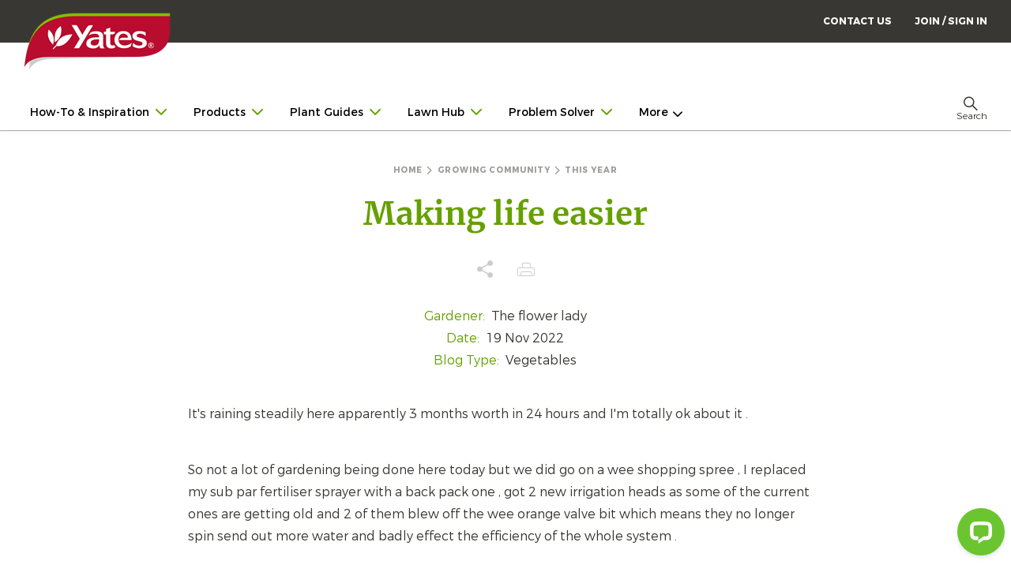

--- FILE ---
content_type: text/html; charset=utf-8
request_url: https://www.yates.co.nz/spring-vegie-growing-challenge/this-year/2022/making-life-easier/
body_size: 14930
content:



<!doctype html>
<html lang="en">
<head>
    <title>Making life easier</title>
    <link rel="icon" type="image/ico" href="/images/favicon.ico">
    <link rel="canonical" href="https://www.yates.co.nz/spring-vegie-growing-challenge/this-year/2022/making-life-easier/" />
    <link rel="preload" as="font" type="font/woff2" crossorigin="" href="/fonts/Montserrat-Light.woff2">
    <link rel="preload" as="font" type="font/woff2" crossorigin="" href="/fonts/Montserrat-Regular.woff2">
    <link rel="preload" as="font" type="font/woff2" crossorigin="" href="/fonts/Montserrat-Bold.woff2">
    <link rel="preload" as="font" type="font/woff2" crossorigin="" href="/fonts/Montserrat-Regular.woff2">


    <link rel="alternate" hreflang="en-nz" href="https://www.yates.co.nz/spring-vegie-growing-challenge/this-year/2022/making-life-easier/" />

    



    

    <!-- Google Tag Manager -->
    <script>
(function(w,d,s,l,i){w[l]=w[l]||[];w[l].push({'gtm.start':
        new Date().getTime(),event:'gtm.js'});var f=d.getElementsByTagName(s)[0],
        j=d.createElement(s),dl=l!='dataLayer'?'&l='+l:'';j.async=true;j.src=
        'https://www.googletagmanager.com/gtm.js?id='+i+dl;f.parentNode.insertBefore(j,f);
})(window,document,'script','dataLayer','GTM-5WZ8T9');</script>
    <!-- End Google Tag Manager -->

    
<meta charset="utf-8">
<meta name="title" content="Making life easier">
<meta name="description" content="">
<meta http-equiv="X-UA-Compatible" content="IE=edge,chrome=1">
<meta name="viewport" content="width=device-width, initial-scale=1.0, maximum-scale=1.0, user-scalable=no">
<meta name="viewport" content="width=device-width, initial-scale=1">

    




<meta property="og:title" content="Making life easier" />
<meta property="og:type" content="website" />
<meta property="og:image" content="https://www.yates.co.nz/media/vsujzfry/c56e84df-d79f-438b-a430-f7bd731a7f89.jpeg?rmode=boxpad&amp;ranchor=center&amp;format=webp&amp;quality=100&amp;width=600&amp;height=315" />
<meta property="og:url" content="https://www.yates.co.nz/spring-vegie-growing-challenge/this-year/2022/making-life-easier/" />
<meta property="og:description" content="Making life easier" />

<meta name="twitter:title" content="Making life easier">
<meta name="twitter:description" content="Making life easier">
<meta name="twitter:image" content="https://www.yates.co.nz/media/vsujzfry/c56e84df-d79f-438b-a430-f7bd731a7f89.jpeg?rmode=boxpad&amp;ranchor=center&amp;format=webp&amp;quality=100&amp;width=506&amp;height=253">
<meta name="twitter:url" content="https://www.yates.co.nz/spring-vegie-growing-challenge/this-year/2022/making-life-easier/">
<meta name="twitter:card" content="summary">
    


    

    <!-- Facebook Pixel Code -->
    <script>
        !function(f,b,e,v,n,t,s)
        {if(f.fbq)return;n=f.fbq=function(){n.callMethod?
        n.callMethod.apply(n,arguments):n.queue.push(arguments)};
        if(!f._fbq)f._fbq=n;n.push=n;n.loaded=!0;n.version='2.0';
        n.queue=[];t=b.createElement(e);t.async=!0;
        t.src=v;s=b.getElementsByTagName(e)[0];
        s.parentNode.insertBefore(t,s)}(window, document,'script',
        'https://connect.facebook.net/en_US/fbevents.js');
                fbq('init', '445105565934184');
        fbq('track', 'PageView');
    </script>
    <noscript>
        <img height="1" width="1" style="display:none"
             src="https://www.facebook.com/tr?id=445105565934184&ev=PageView&noscript=1" alt="" />
    </noscript>
    <!-- End Facebook Pixel Code -->


    
    

    <link href="/sc/cd86c79f.c8d4ff4e.5d42c370.a70c6f44.e7117899.css.v684" rel="stylesheet">
<script type="text/javascript">!function(T,l,y){var S=T.location,k="script",D="instrumentationKey",C="ingestionendpoint",I="disableExceptionTracking",E="ai.device.",b="toLowerCase",w="crossOrigin",N="POST",e="appInsightsSDK",t=y.name||"appInsights";(y.name||T[e])&&(T[e]=t);var n=T[t]||function(d){var g=!1,f=!1,m={initialize:!0,queue:[],sv:"5",version:2,config:d};function v(e,t){var n={},a="Browser";return n[E+"id"]=a[b](),n[E+"type"]=a,n["ai.operation.name"]=S&&S.pathname||"_unknown_",n["ai.internal.sdkVersion"]="javascript:snippet_"+(m.sv||m.version),{time:function(){var e=new Date;function t(e){var t=""+e;return 1===t.length&&(t="0"+t),t}return e.getUTCFullYear()+"-"+t(1+e.getUTCMonth())+"-"+t(e.getUTCDate())+"T"+t(e.getUTCHours())+":"+t(e.getUTCMinutes())+":"+t(e.getUTCSeconds())+"."+((e.getUTCMilliseconds()/1e3).toFixed(3)+"").slice(2,5)+"Z"}(),iKey:e,name:"Microsoft.ApplicationInsights."+e.replace(/-/g,"")+"."+t,sampleRate:100,tags:n,data:{baseData:{ver:2}}}}var h=d.url||y.src;if(h){function a(e){var t,n,a,i,r,o,s,c,u,p,l;g=!0,m.queue=[],f||(f=!0,t=h,s=function(){var e={},t=d.connectionString;if(t)for(var n=t.split(";"),a=0;a<n.length;a++){var i=n[a].split("=");2===i.length&&(e[i[0][b]()]=i[1])}if(!e[C]){var r=e.endpointsuffix,o=r?e.location:null;e[C]="https://"+(o?o+".":"")+"dc."+(r||"services.visualstudio.com")}return e}(),c=s[D]||d[D]||"",u=s[C],p=u?u+"/v2/track":d.endpointUrl,(l=[]).push((n="SDK LOAD Failure: Failed to load Application Insights SDK script (See stack for details)",a=t,i=p,(o=(r=v(c,"Exception")).data).baseType="ExceptionData",o.baseData.exceptions=[{typeName:"SDKLoadFailed",message:n.replace(/\./g,"-"),hasFullStack:!1,stack:n+"\nSnippet failed to load ["+a+"] -- Telemetry is disabled\nHelp Link: https://go.microsoft.com/fwlink/?linkid=2128109\nHost: "+(S&&S.pathname||"_unknown_")+"\nEndpoint: "+i,parsedStack:[]}],r)),l.push(function(e,t,n,a){var i=v(c,"Message"),r=i.data;r.baseType="MessageData";var o=r.baseData;return o.message='AI (Internal): 99 message:"'+("SDK LOAD Failure: Failed to load Application Insights SDK script (See stack for details) ("+n+")").replace(/\"/g,"")+'"',o.properties={endpoint:a},i}(0,0,t,p)),function(e,t){if(JSON){var n=T.fetch;if(n&&!y.useXhr)n(t,{method:N,body:JSON.stringify(e),mode:"cors"});else if(XMLHttpRequest){var a=new XMLHttpRequest;a.open(N,t),a.setRequestHeader("Content-type","application/json"),a.send(JSON.stringify(e))}}}(l,p))}function i(e,t){f||setTimeout(function(){!t&&m.core||a()},500)}var e=function(){var n=l.createElement(k);n.src=h;var e=y[w];return!e&&""!==e||"undefined"==n[w]||(n[w]=e),n.onload=i,n.onerror=a,n.onreadystatechange=function(e,t){"loaded"!==n.readyState&&"complete"!==n.readyState||i(0,t)},n}();y.ld<0?l.getElementsByTagName("head")[0].appendChild(e):setTimeout(function(){l.getElementsByTagName(k)[0].parentNode.appendChild(e)},y.ld||0)}try{m.cookie=l.cookie}catch(p){}function t(e){for(;e.length;)!function(t){m[t]=function(){var e=arguments;g||m.queue.push(function(){m[t].apply(m,e)})}}(e.pop())}var n="track",r="TrackPage",o="TrackEvent";t([n+"Event",n+"PageView",n+"Exception",n+"Trace",n+"DependencyData",n+"Metric",n+"PageViewPerformance","start"+r,"stop"+r,"start"+o,"stop"+o,"addTelemetryInitializer","setAuthenticatedUserContext","clearAuthenticatedUserContext","flush"]),m.SeverityLevel={Verbose:0,Information:1,Warning:2,Error:3,Critical:4};var s=(d.extensionConfig||{}).ApplicationInsightsAnalytics||{};if(!0!==d[I]&&!0!==s[I]){var c="onerror";t(["_"+c]);var u=T[c];T[c]=function(e,t,n,a,i){var r=u&&u(e,t,n,a,i);return!0!==r&&m["_"+c]({message:e,url:t,lineNumber:n,columnNumber:a,error:i}),r},d.autoExceptionInstrumented=!0}return m}(y.cfg);function a(){y.onInit&&y.onInit(n)}(T[t]=n).queue&&0===n.queue.length?(n.queue.push(a),n.trackPageView({})):a()}(window,document,{
src: "https://js.monitor.azure.com/scripts/b/ai.2.min.js", // The SDK URL Source
crossOrigin: "anonymous", 
cfg: { // Application Insights Configuration
    connectionString: 'InstrumentationKey=03649a15-42af-4b7f-b270-3ceeaabfdedf;IngestionEndpoint=https://australiasoutheast-0.in.applicationinsights.azure.com/;LiveEndpoint=https://australiasoutheast.livediagnostics.monitor.azure.com/;ApplicationId=66416366-ad10-42fb-b5d8-cafdd8d30a8e'
}});</script></head>

    <body class="page basicpage">
        


    <!-- Google Tag Manager (noscript) -->
    <noscript><iframe title="" src="https://www.googletagmanager.com/ns.html?id=GTM-5WZ8T9" height="0" width="0" style="display:none;visibility:hidden"></iframe></noscript>
    <!-- End Google Tag Manager (noscript) -->

        <div class="root">
            



<div class="header">
    <div class="header__inner">
        <div class="header__wrapper">
            <!-- start header__logo -->
            <div class="header__logo clearfix">
                <div class="header__logo__mobile-menu show-for-small-only small-4">
                    <ul>
                        <li><a id="mobileMenu" href="#" class="icon icon-hamburger" title="Mobile Menu" data-toggle="mobileNavOverlay"></a></li>
                        <li><a data-toggle="search-bar" class="icon icon-search" title="Search"></a></li>
                    </ul>
                </div>
                <div class="header__logo__image col-md-3 col-sm-2 col-xs-4">
                    <a href="/">
                        <img title="Yates" sizes="(max-width: 768px) 96px" class="lozad" data-src="/media/kjbfyiqm/yates-logo.png?rmode=boxpad&amp;ranchor=center&amp;quality=100&amp;width=186&amp;height=73" srcset="/media/kjbfyiqm/yates-logo.png?rmode=boxpad&amp;ranchor=center&amp;quality=100&amp;width=186&amp;height=73" alt="Yates New Zealand | Garden Products &amp; Advice | Vegetables, Fruit, Flowers, Lawns &amp; Organics" />
                    </a>
                </div>



<div class="header__logo__audience hide-for-small-only col-md-9 col-sm-10">
    <ul>
            <li><a href="/contact-us/" target="">CONTACT US</a></li>
        
            <li role="menuitem" class="authentication">
                <a class="menu-item-join-sign-in" href="" onclick="loginHandler.openLoginModal(event)">JOIN / SIGN IN</a>
            </li>
    </ul>
    <div class="header__social-sharing">
        <ul class="unstyled horizontal brand-header__social-sharing">
        </ul>
    </div>
</div>
                <div class="header__navigation__secondary__mobile show-for-small-only small-4 column" id="mobile-menu">
                    <ul>
                        <li><a href="#" class="icon icon-mag-glass" title="Search"></a></li>
                        <li><a href="#" class="icon icon-heart-heavy" title="Favourite"></a></li>
                    </ul>
                </div>
            </div>
            <!-- end header__logo -->



<div class="header__navigation hide-for-small-only js-multi-line clearfix">
    <div class="column">
        <div class="header__navigation__main">
            <ul data-alignment="right" data-dropdown-menu="v1jjg0-dropdown-menu" class="dropdown menu" role="menubar" aria-expanded="false" data-is-click="false">
                        <li data-mega-menu="352836c2-82da-46a8-968d-508bc4192676" role="menuitem"><a href="/ideas-plans/">How-To &amp; Inspiration<i class="icon icon-arrow-three-down"></i></a></li>
                        <li data-mega-menu="4da74197-4b39-4283-8173-ddb2f0a40222" role="menuitem"><a href="/products/">Products<i class="icon icon-arrow-three-down"></i></a></li>
                        <li data-mega-menu="5a1c1587-f34c-48a7-b87a-3b54f60158ce" role="menuitem"><a href="/plants/">Plant Guides<i class="icon icon-arrow-three-down"></i></a></li>
                        <li data-mega-menu="30e9c805-c569-4e52-9696-81d1a42e2af9" role="menuitem"><a href="/lawn/overview/">Lawn Hub<i class="icon icon-arrow-three-down"></i></a></li>
                        <li data-mega-menu="393cdb8f-85a7-46f1-be13-57cd382aa506" role="menuitem"><a href="/problem-solver/">Problem Solver<i class="icon icon-arrow-three-down"></i></a></li>
                        <li role="menuitem"><a href="/ideas-plans/garden-calendar/" target="">Garden Calendar</a></li>
                        <li role="menuitem"><a href="/sustainability/" target="">Sustainability</a></li>
                        <li data-mega-menu="da8dc61b-4ab4-4b3c-bd75-e206d599fc95" role="menuitem"><a href="/garden-community/">Community<i class="icon icon-arrow-three-down"></i></a></li>
                        <li role="menuitem"><a href="/find-a-store/" target="">Find a Store</a></li>
            </ul>
            <div class="header__navigation-uac" id="ddMenu"></div>
        </div>
        <div class="header__navigation-uac">
            <ul data-reactroot="" class="dropdown menu" data-dropdown-menu="true" data-alignment="right" data-disable-hover="true" data-click-open="true" data-force-follow="false" role="menubar">
                <li data-react-dropdown-menu="true" role="menuitem">
                    <a href="#" class="header__navigation-uac-link" data-toggle="search-bar" tabindex="0" aria-controls="search-bar"><i class="icon icon-search "></i><span>Search</span></a>
                </li>
            </ul>
        </div>
    </div>
</div>        </div>
        <!--data-animate="slide-in-down slide-out-up"-->
        <!-- start search bar -->
        <div id="search-bar" class="header__search" data-toggler="isActive">
            <div class="header__search-wrap">
                <form action="/search-result">
                    <div class="search-bar">
                        <div class="search-bar__inner">
                            <button class="search-bar__submit unstyled" type="submit">
                                <i class="icon icon-search search-bar__search"></i>
                            </button>
                            <i data-toggle="search-bar" class="icon icon-close search-bar__close"></i>
                            <input class="search-bar__input" ref="input" placeholder="Search" type="text" name="s" required />
                            <p class="search-bar__hint">Search for products and articles</p>
                        </div>
                    </div>
                </form>
            </div>
        </div>
        <!-- end search bar -->
    </div>
    <!--<div data-sly-include="header-config.html" data-sly-unwrap></div>-->
</div>


<div class="megaMenu">
    <div class="mega-menu-container hide-for-small-only">
                <div class="mega-menu" id="mega-menu-352836c2-82da-46a8-968d-508bc4192676">
                    <div class="mega-menu-wrapper clearfix">
                                <div class="mega-menu__column">
                                    <h4 class="mega-menu__title h4">
                                        <a href="/ideas-plans/" target="" class="mega-menu__title-link">How-To &amp; Inspiration</a>
                                        &nbsp;
                                    </h4>
                                    <ul class="mega-menu__link-list">
                                            <li class="mega-menu__list-item"><a href="/ideas-plans/project-guides-articles/popular/" target="">Project Guides &amp; Articles</a></li>
                                            <li class="mega-menu__list-item"><a href="/ideas-plans/project-guides-articles/kids-gardening/" target="">Kids Gardening</a></li>
                                            <li class="mega-menu__list-item"><a href="/ideas-plans/project-guides-articles/recipes/" target="">Recipes</a></li>
                                            <li class="mega-menu__list-item"><a href="/ideas-plans/garden-videos/" target="">Videos</a></li>
                                    </ul>
                                </div>
                                <div class="mega-menu__column">
                                    <a class="mega-menu__tile" href="/products/seeds/">
                                        <img class="mega-menu__tile-image lozad" data-src="/media/ycapzfmu/megamenu-seedfinder-garden-tools.jpg?rmode=crop&amp;ranchor=center&amp;format=webp&amp;quality=100&amp;width=224&amp;height=188" alt="Seed Finder">
                                        <p class="mega-menu__tile-text h4">
                                            Seed Finder
                                        </p>
                                    </a>
                                </div>
                                <div class="mega-menu__column">
                                    <a class="mega-menu__tile" href="/ideas-plans/garden-calendar/">
                                        <img class="mega-menu__tile-image lozad" data-src="/media/phwj5fok/garden-calender.jpg?rmode=crop&amp;ranchor=center&amp;format=webp&amp;quality=100&amp;width=224&amp;height=188" alt="Garden Calendar">
                                        <p class="mega-menu__tile-text h4">
                                            Garden Calendar
                                        </p>
                                    </a>
                                </div>
                                <div class="mega-menu__column">
                                    <a class="mega-menu__tile" href="/ideas-plans/featured-kiwi-gardens/">
                                        <img class="mega-menu__tile-image lozad" data-src="/media/ppvnmyfz/kiwi-gardeners-thumb.jpg?rmode=crop&amp;ranchor=center&amp;format=webp&amp;quality=100&amp;width=224&amp;height=188" alt="Featured Kiwi Gardens">
                                        <p class="mega-menu__tile-text h4">
                                            Featured Kiwi Gardens
                                        </p>
                                    </a>
                                </div>
                    </div>
                </div>
                <div class="mega-menu" id="mega-menu-4da74197-4b39-4283-8173-ddb2f0a40222">
                    <div class="mega-menu-wrapper clearfix">
                                <div class="mega-menu__column">
                                    <h4 class="mega-menu__title h4">
                                        <a href="/products/" target="" class="mega-menu__title-link">Yates Products</a>
                                        &nbsp;
                                    </h4>
                                    <ul class="mega-menu__link-list">
                                            <li class="mega-menu__list-item"><a href="/products/seeds/" target="">Seeds</a></li>
                                            <li class="mega-menu__list-item"><a href="/products/fertilisers-tonics/" target="">Fertilisers &amp; Tonics</a></li>
                                            <li class="mega-menu__list-item"><a href="/products/compost-soil-health/" target="">Compost &amp; Soil Health</a></li>
                                            <li class="mega-menu__list-item"><a href="/products/potting-mixes/" target="">Potting Mixes</a></li>
                                    </ul>
                                </div>
                                <div class="mega-menu__column">
                                    <h4 class="mega-menu__title h4">
                                        <a href="" target="" class="mega-menu__title-link"></a>
                                        &nbsp;
                                    </h4>
                                    <ul class="mega-menu__link-list">
                                            <li class="mega-menu__list-item"><a href="/products/lawn-care/" target="">Lawn Care</a></li>
                                            <li class="mega-menu__list-item"><a href="/products/weed-control/" target="">Weed Control</a></li>
                                            <li class="mega-menu__list-item"><a href="/products/disease-control/" target="">Disease Control</a></li>
                                            <li class="mega-menu__list-item"><a href="/products/garden-pest-control/" target="">Garden Pest Control</a></li>
                                    </ul>
                                </div>
                                <div class="mega-menu__column">
                                    <h4 class="mega-menu__title h4">
                                        <a href="" target="" class="mega-menu__title-link"></a>
                                        &nbsp;
                                    </h4>
                                    <ul class="mega-menu__link-list">
                                            <li class="mega-menu__list-item"><a href="/products/home-pest-control/" target="">Home Pest Control</a></li>
                                            <li class="mega-menu__list-item"><a href="/products/books-sprayers-propagation/" target="">Books, Sprayers &amp; Propagation</a></li>
                                            <li class="mega-menu__list-item"><a href="/products/indoor-plant-care/" target="">Indoor Plant Care</a></li>
                                            <li class="mega-menu__list-item"><a href="/products/discontinued-products/" target="">Discontinued Products</a></li>
                                    </ul>
                                </div>
                    </div>
                </div>
                <div class="mega-menu" id="mega-menu-5a1c1587-f34c-48a7-b87a-3b54f60158ce">
                    <div class="mega-menu-wrapper clearfix">
                                <div class="mega-menu__column">
                                    <h4 class="mega-menu__title h4">
                                        <a href="/plants/" target="" class="mega-menu__title-link">Plant Guides</a>
                                        &nbsp;
                                    </h4>
                                    <ul class="mega-menu__link-list">
                                            <li class="mega-menu__list-item"><a href="/plants/vegetable/" target="">Vegetables</a></li>
                                            <li class="mega-menu__list-item"><a href="/plants/herbs/" target="">Herbs</a></li>
                                            <li class="mega-menu__list-item"><a href="/plants/fruits-and-citrus/" target="">Fruits, Citrus, Nuts &amp; Berries</a></li>
                                    </ul>
                                </div>
                                <div class="mega-menu__column">
                                    <h4 class="mega-menu__title h4">
                                        <a href="" target="" class="mega-menu__title-link"></a>
                                        &nbsp;
                                    </h4>
                                    <ul class="mega-menu__link-list">
                                            <li class="mega-menu__list-item"><a href="/plants/flowers-and-ornamentals/" target="">Flowers &amp; Ornamentals</a></li>
                                            <li class="mega-menu__list-item"><a href="/plants/tree-shrubs/" target="">Trees &amp; Shrubs</a></li>
                                            <li class="mega-menu__list-item"><a href="/plants/indoor/" target="">Indoor Plants</a></li>
                                    </ul>
                                </div>
                                <div class="mega-menu__column">
                                    <h4 class="mega-menu__title h4">
                                        <a href="" target="" class="mega-menu__title-link"></a>
                                        &nbsp;
                                    </h4>
                                    <ul class="mega-menu__link-list">
                                            <li class="mega-menu__list-item"><a href="/plants/succulents/" target="">Cacti &amp; Succulents </a></li>
                                            <li class="mega-menu__list-item"><a href="/plants/tomatoes/" target="">Tomatoes</a></li>
                                            <li class="mega-menu__list-item"><a href="/plants/roses/" target="">Roses</a></li>
                                    </ul>
                                </div>
                    </div>
                </div>
                <div class="mega-menu" id="mega-menu-30e9c805-c569-4e52-9696-81d1a42e2af9">
                    <div class="mega-menu-wrapper clearfix">
                                <div class="mega-menu__column">
                                    <h4 class="mega-menu__title h4">
                                        <a href="/lawn/overview/" target="" class="mega-menu__title-link">Lawn Hub</a>
                                        &nbsp;
                                    </h4>
                                    <ul class="mega-menu__link-list">
                                            <li class="mega-menu__list-item"><a href="/lawn/grow/" target="">Lawn Care Guides</a></li>
                                            <li class="mega-menu__list-item"><a href="/lawn/common-problems/" target="">Weeds, Pests &amp; Diseases</a></li>
                                            <li class="mega-menu__list-item"><a href="/lawn/lawn-repair/" target="">Lawn Repair &amp; Rejuvenation</a></li>
                                    </ul>
                                </div>
                                <div class="mega-menu__column">
                                    <h4 class="mega-menu__title h4">
                                        <a href="" target="" class="mega-menu__title-link"></a>
                                        &nbsp;
                                    </h4>
                                    <ul class="mega-menu__link-list">
                                            <li class="mega-menu__list-item"><a href="/lawn/varieties-of-turf/" target="">Choosing Grass Varieties</a></li>
                                            <li class="mega-menu__list-item"><a href="/lawn/mowing-advice/" target="">Mowing</a></li>
                                            <li class="mega-menu__list-item"><a href="/lawn/grow/watering-tips/" target="">Watering Guide</a></li>
                                    </ul>
                                </div>
                                <div class="mega-menu__column">
                                    <h4 class="mega-menu__title h4">
                                        <a href="" target="" class="mega-menu__title-link"></a>
                                        &nbsp;
                                    </h4>
                                    <ul class="mega-menu__link-list">
                                            <li class="mega-menu__list-item"><a href="/products/lawn-care/" target="">Yates Lawn Products</a></li>
                                            <li class="mega-menu__list-item"><a href="/lawn/common-problems/weed-n-feed-faq/" target="">Weed&#x27;n&#x27;Feed F.A.Q.</a></li>
                                    </ul>
                                </div>
                    </div>
                </div>
                <div class="mega-menu" id="mega-menu-393cdb8f-85a7-46f1-be13-57cd382aa506">
                    <div class="mega-menu-wrapper clearfix">
                                <div class="mega-menu__column">
                                    <a class="mega-menu__tile" href="/problem-solver/pests/">
                                        <img class="mega-menu__tile-image lozad" data-src="/media/5ojeru4y/problemsolver-tile-pests-2.jpg?rmode=crop&amp;ranchor=center&amp;format=webp&amp;quality=100&amp;width=224&amp;height=188" alt="Pests">
                                        <p class="mega-menu__tile-text h4">
                                            Pests
                                        </p>
                                    </a>
                                </div>
                                <div class="mega-menu__column">
                                    <a class="mega-menu__tile" href="/problem-solver/diseases/">
                                        <img class="mega-menu__tile-image lozad" data-src="/media/gn4baopx/problemsolver-tile-disease.jpg?rmode=crop&amp;ranchor=center&amp;format=webp&amp;quality=100&amp;width=224&amp;height=188" alt="Diseases">
                                        <p class="mega-menu__tile-text h4">
                                            Diseases
                                        </p>
                                    </a>
                                </div>
                                <div class="mega-menu__column">
                                    <a class="mega-menu__tile" href="/problem-solver/weeds/">
                                        <img class="mega-menu__tile-image lozad" data-src="/media/l5wnscdw/problemsolver-tile-weeds.jpg?rmode=crop&amp;ranchor=center&amp;format=webp&amp;quality=100&amp;width=224&amp;height=188" alt="Weeds">
                                        <p class="mega-menu__tile-text h4">
                                            Weeds
                                        </p>
                                    </a>
                                </div>
                                <div class="mega-menu__column">
                                    <a class="mega-menu__tile" href="/problem-solver/other/">
                                        <img class="mega-menu__tile-image lozad" data-src="/media/3qpp3gv4/problemsolver-tile-other-3.jpg?rmode=crop&amp;ranchor=center&amp;format=webp&amp;quality=100&amp;width=224&amp;height=188" alt="Weather &amp; Garden Safety">
                                        <p class="mega-menu__tile-text h4">
                                            Weather &amp; Garden Safety
                                        </p>
                                    </a>
                                </div>
                    </div>
                </div>
                <div class="mega-menu" id="mega-menu-da8dc61b-4ab4-4b3c-bd75-e206d599fc95">
                    <div class="mega-menu-wrapper clearfix">
                                <div class="mega-menu__column">
                                    <h4 class="mega-menu__title h4">
                                        <a href="/garden-community/" target="" class="mega-menu__title-link">Your Community</a>
                                        &nbsp;
                                    </h4>
                                    <ul class="mega-menu__link-list">
                                            <li class="mega-menu__list-item"><a href="/garden-community/" target="">Yates Garden Club</a></li>
                                            <li class="mega-menu__list-item"><a href="/about-us/history/" target="">About Yates</a></li>
                                    </ul>
                                </div>
                                <div class="mega-menu__column">
                                    <a class="mega-menu__tile" href="/national-gardening-week/">
                                        <img class="mega-menu__tile-image lozad" data-src="/media/qn3hpnfd/ngw-2025-thumb.jpg?rmode=crop&amp;ranchor=center&amp;format=webp&amp;quality=100&amp;width=224&amp;height=188" alt="National Gardening Week">
                                        <p class="mega-menu__tile-text h4">
                                            National Gardening Week
                                        </p>
                                    </a>
                                </div>
                                <div class="mega-menu__column">
                                    <a class="mega-menu__tile" href="/spring-vegie-growing-challenge/this-year/">
                                        <img class="mega-menu__tile-image lozad" data-src="/media/ogrhriqb/growing-community-square-banner-generic-no-vgc.jpg?rmode=crop&amp;ranchor=center&amp;format=webp&amp;quality=100&amp;width=224&amp;height=188" alt="Growing Community">
                                        <p class="mega-menu__tile-text h4">
                                            Growing Community
                                        </p>
                                    </a>
                                </div>
                    </div>
                </div>
    </div>
</div><div class="modal-content login-modal">
    <div class="modal-body">
        <button type="button" class="close" data-dismiss="modal" aria-label="Close"><span aria-hidden="true">&times;</span></button>
        <h3 class="umbraco-forms-caption modal-title">Yates Account</h3>
        <div class="container">
                <div class="create-account">
                    <h3 class="umbraco-forms-caption">Join now</h3>
                    <p class="desc">Create a Yates account today!</p>
                    <p class="desc-sub">Sign up to join the <strong>Yates Garden Club</strong> for monthly e-mails packed with seasonal inspiration, tips for success & exclusive promotions.</p>
                    <p class="desc-sub">Plus if you’re a Garden Club member you can take part in the <strong>Yates Growing Community</strong> - a blog to share successes, get advice & win prizes in fun challenges along the way!</p>
                    
	



    <div id="umbraco_form_6993070f4fa7469aba689f968a8aefe2" class="verifyaccount umbraco-forms-verify-account">

<form action="/spring-vegie-growing-challenge/this-year/2022/making-life-easier/" enctype="multipart/form-data" id="formcaa5f6c2e0004e7ba3228d98cf0b30fc" method="post"><input data-val="true" data-val-required="The FormId field is required." name="FormId" type="hidden" value="6993070f-4fa7-469a-ba68-9f968a8aefe2" /><input data-val="true" data-val-required="The FormName field is required." name="FormName" type="hidden" value="Verify Account" /><input data-val="true" data-val-required="The RecordId field is required." name="RecordId" type="hidden" value="00000000-0000-0000-0000-000000000000" /><input name="PreviousClicked" type="hidden" value="" /><input name="Theme" type="hidden" value="verify-account" />            <input type="hidden" name="FormStep" value="0" />
            <input type="hidden" name="RecordState" value="Q2ZESjhNTG9DcUl0OUxWSW8zX1NqTXhjazdjbzRIYUtVbnhoZ2FEczRoSGJVaHpJSEhLWU5UcTJNZ18zNWptQ1B6d21WOUtpbE9hTkozcU9TZDBRM1lHcWRCT2RWSVQzMllORmZ0dFZsYW9ucmV4Uk5SZWNUR0g5MGFreks2NURhTThaOXc=" />




<div class="umbraco-forms-page">


                <div class="field">
                        <label for="193e3322-c298-4efe-c3db-38f5018e302b" class="umbraco-forms-label">
                            Email Address                                 <span class="umbraco-forms-tooltip help-block"><i>If you are already a member of the Yates Garden Club, use the same email address you originally joined with.</i></span>
                        </label>

                    <input type="text" name="193e3322-c298-4efe-c3db-38f5018e302b" id="193e3322-c298-4efe-c3db-38f5018e302b" class="text" value="" maxlength="500"
       placeholder="Enter your Email"data-val="true" data-val-regex="Please enter a valid email" data-regex="^[\w-\.]+@([\w-]+\.)+[\w-]{2,4}$"/>




                        <span class="form-error is-visible"><span class="field-validation-valid" data-valmsg-for="193e3322-c298-4efe-c3db-38f5018e302b" data-valmsg-replace="true"></span></span>
                </div>
    <div class="actions">
        <button type="submit" onclick="loginHandler.verifyAccount(event)">
            <span>Create an account</span>
        </button>
    </div>
</div>


<input name="__RequestVerificationToken" type="hidden" value="CfDJ8MLoCqIt9LVIo3_SjMxck7c6JvbsKmLolGlLla4eo1L35pcQu1575Cj705gAejWkJIs4w7wsjDKFLurIYYu2zDi8GGpVzcX7o3b1yB6o2t_Pa6-UCqhHGI5lTTeGqKLPMWqmmj7R7H2HK0TknxLMNQA" /><input name="ufprt" type="hidden" value="CfDJ8MLoCqIt9LVIo3_SjMxck7fmmcJiAXyLNuycguW_BFH7ZcCEAzhvrzZ3hf_J4aKoQC-qjmbT4_3OZSD6hCQqvjtA2ob_G2Gedg4nhOIesWdmoKv_5uPEoNeARk65cwxHFXxCnIueQYM1N0y-nPc7kVA" /></form>

    </div>

                </div>
                <div class="separator"></div>

            
	



    <div id="umbraco_form_eb7df2ce6f0044a3a9129feede9704a9" class="signin umbraco-forms-login custom-login-container">

<form action="/spring-vegie-growing-challenge/this-year/2022/making-life-easier/" enctype="multipart/form-data" id="form64758239321e433aadd83303150cbcc8" method="post"><input data-val="true" data-val-required="The FormId field is required." name="FormId" type="hidden" value="eb7df2ce-6f00-44a3-a912-9feede9704a9" /><input data-val="true" data-val-required="The FormName field is required." name="FormName" type="hidden" value="Sign in" /><input data-val="true" data-val-required="The RecordId field is required." name="RecordId" type="hidden" value="00000000-0000-0000-0000-000000000000" /><input name="PreviousClicked" type="hidden" value="" /><input name="Theme" type="hidden" value="login" />            <input type="hidden" name="FormStep" value="0" />
            <input type="hidden" name="RecordState" value="Q2ZESjhNTG9DcUl0OUxWSW8zX1NqTXhjazdlcFd6SmNPQk1MN083M1h4UG1HcERrRGhBd205XzZtOUF3TDJfMkU2X1NWRFdqRTAxWnJDMWsxVzVmVGhQTmE4bEp1aXl1RGc5X1liTV80OThQYzN2SDNlUlJlN0FFaUhxUmhzVEhQVjBhNEE=" />



<div class="umbraco-forms-page">
        <h3 class="umbraco-forms-caption">Sign In</h3>


                <div class="field">
                            <label for="c95b17be-90aa-4a6a-d747-862261cdf492" class="umbraco-forms-label">
                                Email Address
                                    <span class="umbraco-forms-indicator">*</span>
                            </label>

                    <input type="text" name="c95b17be-90aa-4a6a-d747-862261cdf492" id="c95b17be-90aa-4a6a-d747-862261cdf492" class="text" value="" maxlength="500"
       data-val="true" data-val-required="Please enter your email address" data-val-regex="Please enter your email address" data-regex="[a-zA-Z0-9_.+-]+@[a-zA-Z0-9-]+.[a-zA-Z0-9-.]+"/>




                        <span class="form-error is-visible"><span class="field-validation-valid" data-valmsg-for="c95b17be-90aa-4a6a-d747-862261cdf492" data-valmsg-replace="true"></span></span>
                </div>
                <div class="field">
                            <label for="8866dfde-3fe3-4595-f182-e5d9e5f0ec47" class="umbraco-forms-label">
                                Password
                                    <span class="umbraco-forms-indicator">*</span>
                            </label>

                    
<input type="password" name="8866dfde-3fe3-4595-f182-e5d9e5f0ec47" id="8866dfde-3fe3-4595-f182-e5d9e5f0ec47" class=" text password-eye" value=""
        data-val="true"  data-val-required="Please enter your password"  alias="password" />
<span class="field-icon password password-show password-toggle-password"></span>
<span class="field-icon password password-hide password-toggle-password" style="display: none"></span>
                        <span class="form-error is-visible"><span class="field-validation-valid" data-valmsg-for="8866dfde-3fe3-4595-f182-e5d9e5f0ec47" data-valmsg-replace="true"></span></span>
                </div>
                <div class="field">

                    <div class="keep-me-login">
    <label>
        <input type="checkbox" name="e47cec1d-3e2f-4fa4-d806-a94ec4c5fa3f" id="e47cec1d-3e2f-4fa4-d806-a94ec4c5fa3f" value="true"
                />
        <span class="checkmark">Keep me logged in</span>
    </label>
</div>

                        <span class="form-error is-visible"><span class="field-validation-valid" data-valmsg-for="e47cec1d-3e2f-4fa4-d806-a94ec4c5fa3f" data-valmsg-replace="true"></span></span>
                </div>
                <div class="field">

                        <label class="forgot-password" onclick="loginHandler.goForgotPassword()">Forgot password?</label>



                        <span class="form-error is-visible"><span class="field-validation-valid" data-valmsg-for="43842bd5-961e-4367-9408-0bf393665027" data-valmsg-replace="true"></span></span>
                </div>
                <div class="field">

                    

<div id="8b85c0fb-bba9-4b14-bed0-d69f9d5bcf87" data-umb="8b85c0fb-bba9-4b14-bed0-d69f9d5bcf87" class="">
</div>

                        <span class="form-error is-visible"><span class="field-validation-valid" data-valmsg-for="8b85c0fb-bba9-4b14-bed0-d69f9d5bcf87" data-valmsg-replace="true"></span></span>
                </div>
    <div class="actions">
        <button type="submit" class="button button--action form__submit expanded" onclick="loginHandler.signIn(event)">
            <div class="button__content-spinner">
                <div class="spinner"></div>
            </div>
            <span class="button__text">Sign in</span>
        </button>
    </div>
</div>


<input name="__RequestVerificationToken" type="hidden" value="CfDJ8MLoCqIt9LVIo3_SjMxck7c6JvbsKmLolGlLla4eo1L35pcQu1575Cj705gAejWkJIs4w7wsjDKFLurIYYu2zDi8GGpVzcX7o3b1yB6o2t_Pa6-UCqhHGI5lTTeGqKLPMWqmmj7R7H2HK0TknxLMNQA" /><input name="ufprt" type="hidden" value="CfDJ8MLoCqIt9LVIo3_SjMxck7fyZg-0Hi84HaNEpP5Rk-kKAH_Eg5q0-5RuflguLc6JWT_sooSHARdS-10OFSJFL_YmhdTk05qISanPJrZ4a4mTYI6m3AC__3d5X_XD49Uki2pqELZxIk2YYTVR62B5qgI" /></form>

    </div>

        </div>
    </div>
    <div class="modal-footer">

        <img class="company-logo" src="/media/kjbfyiqm/yates-logo.png?rmode=boxpad&amp;ranchor=center&amp;quality=100&amp;width=186&amp;height=73" alt="" />
    </div>
</div>
<script type="text/javascript">
    var createAccountLink = "/create-new-account/";
</script>
<div class="modal-content forgot-password-modal">
    <div class="modal-body">
        <button type="button" class="close" data-dismiss="modal" aria-label="Close"><span aria-hidden="true">&times;</span></button>

        <div class="container">
            <div class="desc">
                <h3>Forgot password</h3>
                <p id="forgot-password-desc">Enter the email address associated with your account, and we'll email you a new password.</p>
            </div>
            


    <div id="umbraco_form_9e8b3fc4fc374cff94428ebac0e86771" class="forgotpassword umbraco-forms-forgot-password">

<form action="/spring-vegie-growing-challenge/this-year/2022/making-life-easier/" enctype="multipart/form-data" id="form12a541748b124f919e5bb66f41d53780" method="post"><input data-val="true" data-val-required="The FormId field is required." name="FormId" type="hidden" value="9e8b3fc4-fc37-4cff-9442-8ebac0e86771" /><input data-val="true" data-val-required="The FormName field is required." name="FormName" type="hidden" value="Forgot Password" /><input data-val="true" data-val-required="The RecordId field is required." name="RecordId" type="hidden" value="00000000-0000-0000-0000-000000000000" /><input name="PreviousClicked" type="hidden" value="" /><input name="Theme" type="hidden" value="forgot-password" />            <input type="hidden" name="FormStep" value="0" />
            <input type="hidden" name="RecordState" value="Q2ZESjhNTG9DcUl0OUxWSW8zX1NqTXhjazdlUGF3cVprdnM3cWxwdXc2SlFwMjJjdG5pLS1sOFptaGxWVmRCVGhWUUFCbEFYM2JIOEZHczRNcFRxSG5UNlVCTFdERE9lZU0waHVqTW5VaGRiZmdOaDQ3QkpnTHRkRnRZRExsN2RKaG44YlE=" />



<div class="umbraco-forms-page">


                <div class="field">
                        <label for="a73c9e55-df2d-4a5b-f226-4d98cc76cb40" class="umbraco-forms-label">
                            Email Address                                 <span class="umbraco-forms-indicator">*</span>
                        </label>
                    <input type="text" name="a73c9e55-df2d-4a5b-f226-4d98cc76cb40" id="a73c9e55-df2d-4a5b-f226-4d98cc76cb40" class="text" value="" maxlength="500"
       data-val="true" data-val-required="Please enter valid email" data-val-regex="Please enter valid email" data-regex="^[\w-\.]+@([\w-]+\.)+[\w-]{2,4}$"/>




                        <span class="form-error is-visible"><span class="field-validation-valid" data-valmsg-for="a73c9e55-df2d-4a5b-f226-4d98cc76cb40" data-valmsg-replace="true"></span></span>
                </div>
                <div class="field">
                    <input type="hidden" name="c5b1e65c-70ec-4598-a564-a3560c1bb7b6" id="c5b1e65c-70ec-4598-a564-a3560c1bb7b6" data-umb="c5b1e65c-70ec-4598-a564-a3560c1bb7b6" class="hidden" value=""/>



                        <span class="form-error is-visible"><span class="field-validation-valid" data-valmsg-for="c5b1e65c-70ec-4598-a564-a3560c1bb7b6" data-valmsg-replace="true"></span></span>
                </div>
    <div class="actions">
        <button type="submit" class="button button--action form__submit expanded" onclick="loginHandler.sendResetLink(event)">
            <div class="button__content-spinner">
                <div class="spinner"></div>
            </div>
            <span class="button__text">Reset password</span>
        </button>
    </div>
</div>


<input name="__RequestVerificationToken" type="hidden" value="CfDJ8MLoCqIt9LVIo3_SjMxck7c6JvbsKmLolGlLla4eo1L35pcQu1575Cj705gAejWkJIs4w7wsjDKFLurIYYu2zDi8GGpVzcX7o3b1yB6o2t_Pa6-UCqhHGI5lTTeGqKLPMWqmmj7R7H2HK0TknxLMNQA" /><input name="ufprt" type="hidden" value="CfDJ8MLoCqIt9LVIo3_SjMxck7dVbn83TNiEZIyyB7bspJTjH6R44m_NEy2cU0DerC231ddyRqEdjdZl-mymzBV64EpBin0Pm5lVWWo-nu45Rj8qByHOqngZAKNvBghoTbqbOEkxfb0dahH8Y_xX6wdiPxQ" /></form>



<script>
    if (typeof umbracoFormsCollection === 'undefined') var umbracoFormsCollection = [];
    umbracoFormsCollection.push('%7B%22formId%22:%229e8b3fc4fc374cff94428ebac0e86771%22,%22fieldSetConditions%22:%7B%7D,%22fieldConditions%22:%7B%7D,%22recordValues%22:%7B%7D%7D');
</script>

<script type='application/javascript' src='/App_Plugins/UmbracoForms/Assets/Themes/Default/umbracoforms.js' defer='defer'></script><link rel='stylesheet' href='/App_Plugins/UmbracoForms/Assets/defaultform.min.css' />    </div>

            <div class="navigation-menu">
                <a href="" onclick="loginHandler.openLoginModal(event)"><i class="glyphicon glyphicon-menu-left"></i>Back to login</a>
            </div>
        </div>
    </div>
</div><!-- The Modal -->
<div class="modal fade" id="yatesVeggieModal" tabindex="-1" role="dialog" aria-labelledby="yatesModal" aria-hidden="true">
    <div class="modal-dialog" role="document"></div>
</div>
            



<div class="umb-grid">
    <div class="grid-section">
        <div class="col-md-12 col-sm-12 column" style="overflow-x: hidden">
            <div class="breadcrumbAndSubnavigation" itemscope itemtype="https://schema.org/BreadcrumbList">
                <div class="sub-navigation sub-navigation__style" style="">
                            <span itemprop="itemListElement" itemscope itemtype="https://schema.org/ListItem">
                                <a itemprop="item" class="sub-navigation__breadcrumbs" href="/">
                                    <span itemprop="name">Home</span>
                                        <i class="icon icon-arrow-three-down"></i>
                                </a>
                                <meta itemprop="position" content="1" />
                            </span>
                            <span itemprop="itemListElement" itemscope itemtype="https://schema.org/ListItem">
                                <a itemprop="item" class="sub-navigation__breadcrumbs" href="/spring-vegie-growing-challenge/">
                                    <span itemprop="name">Growing Community</span>
                                        <i class="icon icon-arrow-three-down"></i>
                                </a>
                                <meta itemprop="position" content="2" />
                            </span>
                            <span itemprop="itemListElement" itemscope itemtype="https://schema.org/ListItem">
                                <a itemprop="item" class="sub-navigation__breadcrumbs" href="/spring-vegie-growing-challenge/this-year/2022/">
                                    <span itemprop="name">This Year</span>
                                </a>
                                <meta itemprop="position" content="3" />
                            </span>
                </div>
            </div>
        </div>
        <div class="responsivegrid container">
            <div class="col-md-2 col-sm-2 column" style="overflow-x: hidden"></div>
            <div class="blog-detail col-md-8 col-sm-8 column">
                <div class="overview">
                    <h2>Making life easier</h2>
                    <div class="sub-navigation__actions">
                        <a href="#" class="sub-navigation__actions-link" data-modal-trigger="" data-modal-target="social-share" data-modal-type="social" data-content-only="true" data-social-type="article">
                            <i class="icon icon-social-share"></i>
                        </a>
                        <a href="#" class="sub-navigation__actions-link" onclick="window.print();">
                            <i class="icon icon-ui-print"></i>
                        </a>
                    </div>
                    <p class="info"><span class="blog-label">Gardener:</span><span class="author">The flower lady</span></p>
                    <p class="info"><span class="blog-label">Date:</span><span class="created-date">19 Nov 2022</span></p>
                        <p class="info"><span class="blog-label">Blog Type:</span><span class="created-date">Vegetables</span></p>
                </div>
                <div class="content"><p>It's raining steadily here apparently 3 months worth in 24 hours and I'm totally ok about it .&nbsp;<br /><br /></p>
<p>So not a lot of gardening being done here today but we did go on a wee shopping spree , I replaced my sub par fertiliser sprayer with a back pack one , got 2 new irrigation heads as some of the current ones are getting old and 2 of them blew off the wee orange valve bit which means they no longer spin send out more water and badly effect the efficiency of the whole system .&nbsp;<br /><br /></p>
<p>I splurged and bought a battery Sthil cultivar and have a special delivery coming on weds , I hope it dries out a little by then so I can play with my new toys 😊</p></div>
                <div class="media-container">
                    <img src="/media/vsujzfry/c56e84df-d79f-438b-a430-f7bd731a7f89.jpeg?rmode=pad&amp;ranchor=center&amp;width=800&amp;format=webp&amp;anchor=center&amp;autorotate=true" alt="Making life easier">
                </div>
<div id="disqus_thread"></div>
<script>

/**
*  RECOMMENDED CONFIGURATION VARIABLES: EDIT AND UNCOMMENT THE SECTION BELOW TO INSERT DYNAMIC VALUES FROM YOUR PLATFORM OR CMS.
*  LEARN WHY DEFINING THESE VARIABLES IS IMPORTANT: https://disqus.com/admin/universalcode/#configuration-variables*/
/*
var disqus_config = function () {
this.page.url = PAGE_URL;  // Replace PAGE_URL with your page's canonical URL variable
this.page.identifier = PAGE_IDENTIFIER; // Replace PAGE_IDENTIFIER with your page's unique identifier variable
};
*/
(function() { // DON'T EDIT BELOW THIS LINE
var d = document, s = d.createElement('script');
s.src = 'https://yatesnz.disqus.com/embed.js';
s.setAttribute('data-timestamp', +new Date());
(d.head || d.body).appendChild(s);
})();
</script>
<noscript>Please enable JavaScript to view the <a href="https://disqus.com/?ref_noscript">comments powered by Disqus.</a></noscript>            </div>
            <div class="col-md-2 col-sm-2 column" style="overflow-x: hidden"></div>
        </div>

        <div class="social-share-wrapper hidden">
            <div class="social-share" id="social-share">
                <p class="social-share__share h7"><i class="icon icon-social-share"></i>Share</p>
                <p class="social-share__page-title h1">Share this blog on social media</p>
                <ul class="social-share__social-icons unstyled">
                    <li>
                        <a data-social="facebook" target="_blank" href="http://www.facebook.com/sharer.php?u=https%3a%2f%2fwww.yates.co.nz%2fspring-vegie-growing-challenge%2fthis-year%2f2022%2fmaking-life-easier%2f" class="social-share__social-icons__icon icon__round">
                            <i class="icon icon-social-facebook" target="_blank"></i>
                        </a>
                    </li>
                    <li>
                        <a data-social="twitter" target="_blank" href="https://twitter.com/intent/tweet?text=Making&#x2B;life&#x2B;easier&amp;url=https%3a%2f%2fwww.yates.co.nz%2fspring-vegie-growing-challenge%2fthis-year%2f2022%2fmaking-life-easier%2f" class="social-share__social-icons__icon icon__round">
                            <i class="icon icon-social-twitter" target="_blank"></i>
                        </a>
                    </li>
                    <li>
                        <a data-social="email" href="/cdn-cgi/l/email-protection#[base64]" class="social-share__social-icons__icon icon__round">
                            <i class="icon icon-envelope" target="_blank"></i>
                        </a>
                    </li>
                </ul>
            </div>
        </div>
    </div>
</div>
            





<div class="quickLinks">
    <div class="quicklinks quicklinks--footer bg-light-gray" style="background-color:#66a000;">
        <div class="row container" data-equalizer="u1s8y0-equalizer" data-resize="u1s8y0-equalizer" data-events="resize">
                <div class="col-md-3 col-sm-6 col-xs-12">
                    <a class="quicklink " href="/products/" data-equalizer-watch="" data-cust-key="quickLinks" style="height: 118px;">
                        <div class="quicklink__icon" style="color: #FFF">
                            <span class="icon__round quicklink__icon-bg" style="background-color: transparent">
                                <i class="icon icon-product"></i>
                            </span>
                        </div>
                        <h4 class="quicklink__title">PRODUCTS</h4>
                        <p class="quicklink__copy"></p>
                    </a>
                </div>
                <div class="col-md-3 col-sm-6 col-xs-12">
                    <a class="quicklink " href="/plants/" data-equalizer-watch="" data-cust-key="quickLinks" style="height: 118px;">
                        <div class="quicklink__icon" style="color: #FFF">
                            <span class="icon__round quicklink__icon-bg" style="background-color: transparent">
                                <i class="icon icon-yates-plants"></i>
                            </span>
                        </div>
                        <h4 class="quicklink__title">PLANTS</h4>
                        <p class="quicklink__copy"></p>
                    </a>
                </div>
                <div class="col-md-3 col-sm-6 col-xs-12">
                    <a target="" class="quicklink " href="/ideas-plans/garden-videos/" data-equalizer-watch="" data-cust-key="quickLinks" style="height: 118px;">
                        <div class="quicklink__icon" style="color: #FFF">
                            <span class="icon__round quicklink__icon-bg" style="background-color: transparent">
                                <i class="icon icon-videos"></i>
                            </span>
                        </div>
                        <h4 class="quicklink__title">YATES VIDEOS</h4>
                        <p class="quicklink__copy"></p>
                    </a>
                </div>
                <div class="col-md-3 col-sm-6 col-xs-12">
                    <a class="quicklink " href="/contact-us/" data-equalizer-watch="" data-cust-key="quickLinks" style="height: 118px;">
                        <div class="quicklink__icon" style="color: #FFF">
                            <span class="icon__round quicklink__icon-bg" style="background-color: transparent">
                                <i class="icon icon-ask-an-expert"></i>
                            </span>
                        </div>
                        <h4 class="quicklink__title">CONTACT US</h4>
                        <p class="quicklink__copy"></p>
                    </a>
                </div>
        </div>
    </div>
</div>
<div class="footer">
    <footer class="brand-footer">
        <div class="container">
            <div class="row brand-footer__top">
                <div class="col-md-8 col-sm-6 col-xs-12">
                        <img class="brand-footer__hero" sizes="(max-width: 768px) 96px" src="/media/x2yi32mo/yates_masterbrand_logo.png?rmode=boxpad&amp;ranchor=center&amp;quality=100&amp;width=600&amp;height=110" srcset="/media/x2yi32mo/yates_masterbrand_logo.png?rmode=boxpad&amp;ranchor=center&amp;quality=100&amp;width=600&amp;height=110" alt=""/>
                </div>

                <div class="col-md-4 col-sm-6 col-xs-12">
                    <ul class="unstyled horizontal brand-footer__social-sharing">
                            <li class="brand-footer__social-item">
                                <a class="button button--social" href="https://www.facebook.com/yatesnz/">
                                        <i class="icon icon-social-facebook"></i>
                                </a>
                            </li>
                            <li class="brand-footer__social-item">
                                <a class="button button--social" href="https://www.instagram.com/yatesnewzealand/">
                                        <i class="icon icon-social-instagram"></i>
                                </a>
                            </li>
                            <li class="brand-footer__social-item">
                                <a class="button button--social" href="https://www.youtube.com/channel/UCFD1JLsnDr-VjgJXIAvyJUw/videos">
                                        <img class="icon lozad" data-src="/media/c4znu5on/youtube-icon.png?rmode=crop&amp;ranchor=center&amp;quality=100&amp;height=36&amp;width=36" alt="Youtube" style="padding-top: 0">
                                </a>
                            </li>
                            <li class="brand-footer__social-item">
                                <a class="button button--social" href="https://www.pinterest.nz/YATESNEWZEALAND/">
                                        <i class="icon icon-social-pinterest"></i>
                                </a>
                            </li>
                    </ul>
                </div>
            </div>
        </div>



<div class="brand-footer__nav-wrapper show-for-large">
    <div class="row container show-for-large brand-footer__nav">
            <div class="col-md-2">
                <h4 class="brand-footer__nav-heading h6">
                    <a href="/ideas-plans/project-guides-articles/all/">Ideas &amp; Plans</a>
                </h4>
                <ul>
                        <li><a href="/ideas-plans/project-guides-articles/all/">Project Guides &amp; Articles</a></li>
                        <li><a href="/ideas-plans/project-guides-articles/kids-gardening/">Kids Gardening</a></li>
                        <li><a href="/ideas-plans/project-guides-articles/recipes/">Recipes</a></li>
                        <li><a href="/ideas-plans/garden-videos/">Videos</a></li>
                </ul>
            </div>
            <div class="col-md-2">
                <h4 class="brand-footer__nav-heading h6">
                    <a href="/plants/">Plants</a>
                </h4>
                <ul>
                        <li><a href="/plants/vegetable/">Vegetables</a></li>
                        <li><a href="/plants/fruits-and-citrus/">Fruit &amp; Citrus</a></li>
                        <li><a href="/plants/indoor/">Indoor Plants</a></li>
                        <li><a href="/plants/flowers-and-ornamentals/">Flowers &amp; Ornamentals</a></li>
                        <li><a href="/plants/">All Other Plants</a></li>
                </ul>
            </div>
            <div class="col-md-2">
                <h4 class="brand-footer__nav-heading h6">
                    <a href="/lawn/">Lawn</a>
                </h4>
                <ul>
                        <li><a href="/lawn/grow/">Lawn Care Guides</a></li>
                        <li><a href="/lawn/common-problems/">Lawn Problem Solver</a></li>
                        <li><a href="/products/lawn-care/">Lawn Care Products</a></li>
                </ul>
            </div>
            <div class="col-md-2">
                <h4 class="brand-footer__nav-heading h6">
                    <a href="/products/">Products</a>
                </h4>
                <ul>
                        <li><a href="/products/seeds/">Seeds</a></li>
                        <li><a href="/products/fertilisers-tonics/">Fertilisers  &amp; Tonics</a></li>
                        <li><a href="/products/lawn-care/">Lawn Care Products</a></li>
                        <li><a href="/products/weed-control/">Weed Control</a></li>
                        <li><a href="/products/garden-pest-control/">Garden Pest Control</a></li>
                        <li><a href="/products/">All Other Products</a></li>
                </ul>
            </div>
            <div class="col-md-2">
                <h4 class="brand-footer__nav-heading h6">
                    <a href="/products/">Brands</a>
                </h4>
                <ul>
                        <li><a href="/products/yates-thrive/">Thrive</a></li>
                        <li><a href="/products/yates-zero/">Zero</a></li>
                        <li><a href="/products/yates-weed-feed/">Weed n Feed</a></li>
                        <li><a href="/products/yates-thrive-natural/">Thrive Natural</a></li>
                        <li><a href="/products/blitzem/">Blitzem!</a></li>
                        <li><a href="/products/ratsak/">Ratsak</a></li>
                </ul>
            </div>
            <div class="col-md-2">
                <h4 class="brand-footer__nav-heading h6">
                    <a href="/garden-community/">Garden Club</a>
                </h4>
                <ul>
                        <li><a href="/garden-community/">Join now</a></li>
                        <li><a href="/contact-us/">Contact Yates</a></li>
                </ul>
            </div>
    </div>
</div>                <div id="mobile-footer-menu"></div>
                <script data-cfasync="false" src="/cdn-cgi/scripts/5c5dd728/cloudflare-static/email-decode.min.js"></script><script>
                    window.addEventListener('resize', function () {
                        if ($("#mobile-footer-menu")[0].children.length === 0) {
                            $("#mobile-footer-menu").append("\r\n<!-- Small and medium resolutions only -->\r\n<div class=\"small-collapse hide-for-large brand-footer__nav\">\r\n    <ul class=\"menu vertical brand-footer__menu\" data-accordion-menu=\"y7v7mf-accordion-menu\" role=\"tablist\" aria-multiselectable=\"true\">\r\n            <li role=\"tab\" class=\"is-accordion-submenu-parent\" aria-haspopup=\"true\" aria-expanded=\"false\" aria-label=\"Ideas &amp; Plans\" aria-controls=\"f3f37p-acc-menu\" id=\"75gckt-acc-menu-link\">\r\n                <a class=\"brand-footer__nav-heading--mobile h5\" href=\"/ideas-plans/project-guides-articles/all/\" tabindex=\"0\">Ideas &amp; Plans</a>\r\n                <ul class=\"menu vertical nested brand-footer__menu submenu is-accordion-submenu\" data-submenu=\"\" aria-hidden=\"true\" role=\"tabpanel\" aria-labelledby=\"75gckt-acc-menu-link\" id=\"f3f37p-acc-menu\" style=\"display: none;\">\r\n                        <li role=\"menuitem\" class=\"is-submenu-item is-accordion-submenu-item\"><a href=\"/ideas-plans/project-guides-articles/all/\">Project Guides &amp; Articles</a></li>\r\n                        <li role=\"menuitem\" class=\"is-submenu-item is-accordion-submenu-item\"><a href=\"/ideas-plans/project-guides-articles/kids-gardening/\">Kids Gardening</a></li>\r\n                        <li role=\"menuitem\" class=\"is-submenu-item is-accordion-submenu-item\"><a href=\"/ideas-plans/project-guides-articles/recipes/\">Recipes</a></li>\r\n                        <li role=\"menuitem\" class=\"is-submenu-item is-accordion-submenu-item\"><a href=\"/ideas-plans/garden-videos/\">Videos</a></li>\r\n                </ul>\r\n            </li>\r\n            <li role=\"tab\" class=\"is-accordion-submenu-parent\" aria-haspopup=\"true\" aria-expanded=\"false\" aria-label=\"Ideas &amp; Plans\" aria-controls=\"f3f37p-acc-menu\" id=\"75gckt-acc-menu-link\">\r\n                <a class=\"brand-footer__nav-heading--mobile h5\" href=\"/plants/\" tabindex=\"0\">Plants</a>\r\n                <ul class=\"menu vertical nested brand-footer__menu submenu is-accordion-submenu\" data-submenu=\"\" aria-hidden=\"true\" role=\"tabpanel\" aria-labelledby=\"75gckt-acc-menu-link\" id=\"f3f37p-acc-menu\" style=\"display: none;\">\r\n                        <li role=\"menuitem\" class=\"is-submenu-item is-accordion-submenu-item\"><a href=\"/plants/vegetable/\">Vegetables</a></li>\r\n                        <li role=\"menuitem\" class=\"is-submenu-item is-accordion-submenu-item\"><a href=\"/plants/fruits-and-citrus/\">Fruit &amp; Citrus</a></li>\r\n                        <li role=\"menuitem\" class=\"is-submenu-item is-accordion-submenu-item\"><a href=\"/plants/indoor/\">Indoor Plants</a></li>\r\n                        <li role=\"menuitem\" class=\"is-submenu-item is-accordion-submenu-item\"><a href=\"/plants/flowers-and-ornamentals/\">Flowers &amp; Ornamentals</a></li>\r\n                        <li role=\"menuitem\" class=\"is-submenu-item is-accordion-submenu-item\"><a href=\"/plants/\">All Other Plants</a></li>\r\n                </ul>\r\n            </li>\r\n            <li role=\"tab\" class=\"is-accordion-submenu-parent\" aria-haspopup=\"true\" aria-expanded=\"false\" aria-label=\"Ideas &amp; Plans\" aria-controls=\"f3f37p-acc-menu\" id=\"75gckt-acc-menu-link\">\r\n                <a class=\"brand-footer__nav-heading--mobile h5\" href=\"/lawn/\" tabindex=\"0\">Lawn</a>\r\n                <ul class=\"menu vertical nested brand-footer__menu submenu is-accordion-submenu\" data-submenu=\"\" aria-hidden=\"true\" role=\"tabpanel\" aria-labelledby=\"75gckt-acc-menu-link\" id=\"f3f37p-acc-menu\" style=\"display: none;\">\r\n                        <li role=\"menuitem\" class=\"is-submenu-item is-accordion-submenu-item\"><a href=\"/lawn/grow/\">Lawn Care Guides</a></li>\r\n                        <li role=\"menuitem\" class=\"is-submenu-item is-accordion-submenu-item\"><a href=\"/lawn/common-problems/\">Lawn Problem Solver</a></li>\r\n                        <li role=\"menuitem\" class=\"is-submenu-item is-accordion-submenu-item\"><a href=\"/products/lawn-care/\">Lawn Care Products</a></li>\r\n                </ul>\r\n            </li>\r\n            <li role=\"tab\" class=\"is-accordion-submenu-parent\" aria-haspopup=\"true\" aria-expanded=\"false\" aria-label=\"Ideas &amp; Plans\" aria-controls=\"f3f37p-acc-menu\" id=\"75gckt-acc-menu-link\">\r\n                <a class=\"brand-footer__nav-heading--mobile h5\" href=\"/products/\" tabindex=\"0\">Products</a>\r\n                <ul class=\"menu vertical nested brand-footer__menu submenu is-accordion-submenu\" data-submenu=\"\" aria-hidden=\"true\" role=\"tabpanel\" aria-labelledby=\"75gckt-acc-menu-link\" id=\"f3f37p-acc-menu\" style=\"display: none;\">\r\n                        <li role=\"menuitem\" class=\"is-submenu-item is-accordion-submenu-item\"><a href=\"/products/seeds/\">Seeds</a></li>\r\n                        <li role=\"menuitem\" class=\"is-submenu-item is-accordion-submenu-item\"><a href=\"/products/fertilisers-tonics/\">Fertilisers  &amp; Tonics</a></li>\r\n                        <li role=\"menuitem\" class=\"is-submenu-item is-accordion-submenu-item\"><a href=\"/products/lawn-care/\">Lawn Care Products</a></li>\r\n                        <li role=\"menuitem\" class=\"is-submenu-item is-accordion-submenu-item\"><a href=\"/products/weed-control/\">Weed Control</a></li>\r\n                        <li role=\"menuitem\" class=\"is-submenu-item is-accordion-submenu-item\"><a href=\"/products/garden-pest-control/\">Garden Pest Control</a></li>\r\n                        <li role=\"menuitem\" class=\"is-submenu-item is-accordion-submenu-item\"><a href=\"/products/\">All Other Products</a></li>\r\n                </ul>\r\n            </li>\r\n            <li role=\"tab\" class=\"is-accordion-submenu-parent\" aria-haspopup=\"true\" aria-expanded=\"false\" aria-label=\"Ideas &amp; Plans\" aria-controls=\"f3f37p-acc-menu\" id=\"75gckt-acc-menu-link\">\r\n                <a class=\"brand-footer__nav-heading--mobile h5\" href=\"/products/\" tabindex=\"0\">Brands</a>\r\n                <ul class=\"menu vertical nested brand-footer__menu submenu is-accordion-submenu\" data-submenu=\"\" aria-hidden=\"true\" role=\"tabpanel\" aria-labelledby=\"75gckt-acc-menu-link\" id=\"f3f37p-acc-menu\" style=\"display: none;\">\r\n                        <li role=\"menuitem\" class=\"is-submenu-item is-accordion-submenu-item\"><a href=\"/products/yates-thrive/\">Thrive</a></li>\r\n                        <li role=\"menuitem\" class=\"is-submenu-item is-accordion-submenu-item\"><a href=\"/products/yates-zero/\">Zero</a></li>\r\n                        <li role=\"menuitem\" class=\"is-submenu-item is-accordion-submenu-item\"><a href=\"/products/yates-weed-feed/\">Weed n Feed</a></li>\r\n                        <li role=\"menuitem\" class=\"is-submenu-item is-accordion-submenu-item\"><a href=\"/products/yates-thrive-natural/\">Thrive Natural</a></li>\r\n                        <li role=\"menuitem\" class=\"is-submenu-item is-accordion-submenu-item\"><a href=\"/products/blitzem/\">Blitzem!</a></li>\r\n                        <li role=\"menuitem\" class=\"is-submenu-item is-accordion-submenu-item\"><a href=\"/products/ratsak/\">Ratsak</a></li>\r\n                </ul>\r\n            </li>\r\n            <li role=\"tab\" class=\"is-accordion-submenu-parent\" aria-haspopup=\"true\" aria-expanded=\"false\" aria-label=\"Ideas &amp; Plans\" aria-controls=\"f3f37p-acc-menu\" id=\"75gckt-acc-menu-link\">\r\n                <a class=\"brand-footer__nav-heading--mobile h5\" href=\"/garden-community/\" tabindex=\"0\">Garden Club</a>\r\n                <ul class=\"menu vertical nested brand-footer__menu submenu is-accordion-submenu\" data-submenu=\"\" aria-hidden=\"true\" role=\"tabpanel\" aria-labelledby=\"75gckt-acc-menu-link\" id=\"f3f37p-acc-menu\" style=\"display: none;\">\r\n                        <li role=\"menuitem\" class=\"is-submenu-item is-accordion-submenu-item\"><a href=\"/garden-community/\">Join now</a></li>\r\n                        <li role=\"menuitem\" class=\"is-submenu-item is-accordion-submenu-item\"><a href=\"/contact-us/\">Contact Yates</a></li>\r\n                </ul>\r\n            </li>\r\n    </ul>\r\n</div>");
                        }
                    });
                    window.addEventListener('load', function () {
                        if ($(window).width() <= 767 && $("#mobile-footer-menu")[0].children.length === 0) {
                            $("#mobile-footer-menu").append("\r\n<!-- Small and medium resolutions only -->\r\n<div class=\"small-collapse hide-for-large brand-footer__nav\">\r\n    <ul class=\"menu vertical brand-footer__menu\" data-accordion-menu=\"y7v7mf-accordion-menu\" role=\"tablist\" aria-multiselectable=\"true\">\r\n            <li role=\"tab\" class=\"is-accordion-submenu-parent\" aria-haspopup=\"true\" aria-expanded=\"false\" aria-label=\"Ideas &amp; Plans\" aria-controls=\"f3f37p-acc-menu\" id=\"75gckt-acc-menu-link\">\r\n                <a class=\"brand-footer__nav-heading--mobile h5\" href=\"/ideas-plans/project-guides-articles/all/\" tabindex=\"0\">Ideas &amp; Plans</a>\r\n                <ul class=\"menu vertical nested brand-footer__menu submenu is-accordion-submenu\" data-submenu=\"\" aria-hidden=\"true\" role=\"tabpanel\" aria-labelledby=\"75gckt-acc-menu-link\" id=\"f3f37p-acc-menu\" style=\"display: none;\">\r\n                        <li role=\"menuitem\" class=\"is-submenu-item is-accordion-submenu-item\"><a href=\"/ideas-plans/project-guides-articles/all/\">Project Guides &amp; Articles</a></li>\r\n                        <li role=\"menuitem\" class=\"is-submenu-item is-accordion-submenu-item\"><a href=\"/ideas-plans/project-guides-articles/kids-gardening/\">Kids Gardening</a></li>\r\n                        <li role=\"menuitem\" class=\"is-submenu-item is-accordion-submenu-item\"><a href=\"/ideas-plans/project-guides-articles/recipes/\">Recipes</a></li>\r\n                        <li role=\"menuitem\" class=\"is-submenu-item is-accordion-submenu-item\"><a href=\"/ideas-plans/garden-videos/\">Videos</a></li>\r\n                </ul>\r\n            </li>\r\n            <li role=\"tab\" class=\"is-accordion-submenu-parent\" aria-haspopup=\"true\" aria-expanded=\"false\" aria-label=\"Ideas &amp; Plans\" aria-controls=\"f3f37p-acc-menu\" id=\"75gckt-acc-menu-link\">\r\n                <a class=\"brand-footer__nav-heading--mobile h5\" href=\"/plants/\" tabindex=\"0\">Plants</a>\r\n                <ul class=\"menu vertical nested brand-footer__menu submenu is-accordion-submenu\" data-submenu=\"\" aria-hidden=\"true\" role=\"tabpanel\" aria-labelledby=\"75gckt-acc-menu-link\" id=\"f3f37p-acc-menu\" style=\"display: none;\">\r\n                        <li role=\"menuitem\" class=\"is-submenu-item is-accordion-submenu-item\"><a href=\"/plants/vegetable/\">Vegetables</a></li>\r\n                        <li role=\"menuitem\" class=\"is-submenu-item is-accordion-submenu-item\"><a href=\"/plants/fruits-and-citrus/\">Fruit &amp; Citrus</a></li>\r\n                        <li role=\"menuitem\" class=\"is-submenu-item is-accordion-submenu-item\"><a href=\"/plants/indoor/\">Indoor Plants</a></li>\r\n                        <li role=\"menuitem\" class=\"is-submenu-item is-accordion-submenu-item\"><a href=\"/plants/flowers-and-ornamentals/\">Flowers &amp; Ornamentals</a></li>\r\n                        <li role=\"menuitem\" class=\"is-submenu-item is-accordion-submenu-item\"><a href=\"/plants/\">All Other Plants</a></li>\r\n                </ul>\r\n            </li>\r\n            <li role=\"tab\" class=\"is-accordion-submenu-parent\" aria-haspopup=\"true\" aria-expanded=\"false\" aria-label=\"Ideas &amp; Plans\" aria-controls=\"f3f37p-acc-menu\" id=\"75gckt-acc-menu-link\">\r\n                <a class=\"brand-footer__nav-heading--mobile h5\" href=\"/lawn/\" tabindex=\"0\">Lawn</a>\r\n                <ul class=\"menu vertical nested brand-footer__menu submenu is-accordion-submenu\" data-submenu=\"\" aria-hidden=\"true\" role=\"tabpanel\" aria-labelledby=\"75gckt-acc-menu-link\" id=\"f3f37p-acc-menu\" style=\"display: none;\">\r\n                        <li role=\"menuitem\" class=\"is-submenu-item is-accordion-submenu-item\"><a href=\"/lawn/grow/\">Lawn Care Guides</a></li>\r\n                        <li role=\"menuitem\" class=\"is-submenu-item is-accordion-submenu-item\"><a href=\"/lawn/common-problems/\">Lawn Problem Solver</a></li>\r\n                        <li role=\"menuitem\" class=\"is-submenu-item is-accordion-submenu-item\"><a href=\"/products/lawn-care/\">Lawn Care Products</a></li>\r\n                </ul>\r\n            </li>\r\n            <li role=\"tab\" class=\"is-accordion-submenu-parent\" aria-haspopup=\"true\" aria-expanded=\"false\" aria-label=\"Ideas &amp; Plans\" aria-controls=\"f3f37p-acc-menu\" id=\"75gckt-acc-menu-link\">\r\n                <a class=\"brand-footer__nav-heading--mobile h5\" href=\"/products/\" tabindex=\"0\">Products</a>\r\n                <ul class=\"menu vertical nested brand-footer__menu submenu is-accordion-submenu\" data-submenu=\"\" aria-hidden=\"true\" role=\"tabpanel\" aria-labelledby=\"75gckt-acc-menu-link\" id=\"f3f37p-acc-menu\" style=\"display: none;\">\r\n                        <li role=\"menuitem\" class=\"is-submenu-item is-accordion-submenu-item\"><a href=\"/products/seeds/\">Seeds</a></li>\r\n                        <li role=\"menuitem\" class=\"is-submenu-item is-accordion-submenu-item\"><a href=\"/products/fertilisers-tonics/\">Fertilisers  &amp; Tonics</a></li>\r\n                        <li role=\"menuitem\" class=\"is-submenu-item is-accordion-submenu-item\"><a href=\"/products/lawn-care/\">Lawn Care Products</a></li>\r\n                        <li role=\"menuitem\" class=\"is-submenu-item is-accordion-submenu-item\"><a href=\"/products/weed-control/\">Weed Control</a></li>\r\n                        <li role=\"menuitem\" class=\"is-submenu-item is-accordion-submenu-item\"><a href=\"/products/garden-pest-control/\">Garden Pest Control</a></li>\r\n                        <li role=\"menuitem\" class=\"is-submenu-item is-accordion-submenu-item\"><a href=\"/products/\">All Other Products</a></li>\r\n                </ul>\r\n            </li>\r\n            <li role=\"tab\" class=\"is-accordion-submenu-parent\" aria-haspopup=\"true\" aria-expanded=\"false\" aria-label=\"Ideas &amp; Plans\" aria-controls=\"f3f37p-acc-menu\" id=\"75gckt-acc-menu-link\">\r\n                <a class=\"brand-footer__nav-heading--mobile h5\" href=\"/products/\" tabindex=\"0\">Brands</a>\r\n                <ul class=\"menu vertical nested brand-footer__menu submenu is-accordion-submenu\" data-submenu=\"\" aria-hidden=\"true\" role=\"tabpanel\" aria-labelledby=\"75gckt-acc-menu-link\" id=\"f3f37p-acc-menu\" style=\"display: none;\">\r\n                        <li role=\"menuitem\" class=\"is-submenu-item is-accordion-submenu-item\"><a href=\"/products/yates-thrive/\">Thrive</a></li>\r\n                        <li role=\"menuitem\" class=\"is-submenu-item is-accordion-submenu-item\"><a href=\"/products/yates-zero/\">Zero</a></li>\r\n                        <li role=\"menuitem\" class=\"is-submenu-item is-accordion-submenu-item\"><a href=\"/products/yates-weed-feed/\">Weed n Feed</a></li>\r\n                        <li role=\"menuitem\" class=\"is-submenu-item is-accordion-submenu-item\"><a href=\"/products/yates-thrive-natural/\">Thrive Natural</a></li>\r\n                        <li role=\"menuitem\" class=\"is-submenu-item is-accordion-submenu-item\"><a href=\"/products/blitzem/\">Blitzem!</a></li>\r\n                        <li role=\"menuitem\" class=\"is-submenu-item is-accordion-submenu-item\"><a href=\"/products/ratsak/\">Ratsak</a></li>\r\n                </ul>\r\n            </li>\r\n            <li role=\"tab\" class=\"is-accordion-submenu-parent\" aria-haspopup=\"true\" aria-expanded=\"false\" aria-label=\"Ideas &amp; Plans\" aria-controls=\"f3f37p-acc-menu\" id=\"75gckt-acc-menu-link\">\r\n                <a class=\"brand-footer__nav-heading--mobile h5\" href=\"/garden-community/\" tabindex=\"0\">Garden Club</a>\r\n                <ul class=\"menu vertical nested brand-footer__menu submenu is-accordion-submenu\" data-submenu=\"\" aria-hidden=\"true\" role=\"tabpanel\" aria-labelledby=\"75gckt-acc-menu-link\" id=\"f3f37p-acc-menu\" style=\"display: none;\">\r\n                        <li role=\"menuitem\" class=\"is-submenu-item is-accordion-submenu-item\"><a href=\"/garden-community/\">Join now</a></li>\r\n                        <li role=\"menuitem\" class=\"is-submenu-item is-accordion-submenu-item\"><a href=\"/contact-us/\">Contact Yates</a></li>\r\n                </ul>\r\n            </li>\r\n    </ul>\r\n</div>");
                        }
                    })
                </script>
        <div class="row container brand-footer__company-links">
            <div class="col-md-5 col-xs-12">
                <ul>
                        <li><a href="/about-us/history/">Yates History</a></li>
                        <li><a href="https://www.yates.com.au/"> Yates Australia</a></li>
                        <li><a href="https://www.duluxgroup.com.au/">DuluxGroup</a></li>
                </ul>
            </div>

            <div class="col-md-7 col-xs-12">
                <ul>
                        <li><a href="">&#xA9; 2025 Yates</a></li>
                        <li><a href="/privacy-policy/">Privacy Policy </a></li>
                        <li><a href="/site-terms/">Site terms</a></li>
                        <li><a href="/social-media-house-rules/">Social Media House Rules</a></li>
                </ul>
            </div>
        </div>
    </footer>
    <div data-react-modal=""><div data-reactroot="" class="modal "><div class="modal__outer"><div class="modal__inner" data-close-on-click="true"><div class="modal__content"></div></div></div></div></div>
    <div id="toast-container"><div data-reactroot=""><ul class="toast"></ul></div></div>
</div>
        </div>


        <script src="/scripts/jquery.min.js?d=684"></script><script src="/scripts/yates.main.js?d=684"></script><script src="/scripts/bootstrap.min.js?d=684"></script>

        

        <script type="text/javascript" src="/scripts/jquery.validate.min.js"></script>
        <script type="text/javascript" src="/scripts/jquery.validate.unobtrusive.min.js"></script>
        <script type="text/javascript" src="/scripts/jquery.form.min.js"></script>
       

        <script defer type="text/javascript" src="/scripts/modal-handler.js"></script>
        <script defer type="text/javascript" src="/scripts/login/handler.js"></script>
        <script defer type="text/javascript" src="/scripts/accountSetting/handler.js"></script>

        


    <!-- Start of LiveChat (www.livechatinc.com) code -->
    <script type="text/javascript">
        window.__lc = window.__lc || {};
        window.__lc.license = 6105121;
        ;(function(n,t,c){function i(n){return e._h?e._h.apply(null,n):e._q.push(n)}var e={_q:[],_h:null,_v:"2.0",on:function(){i(["on",c.call(arguments)])},once:function(){i(["once",c.call(arguments)])},off:function(){i(["off",c.call(arguments)])},get:function(){if(!e._h)throw new Error("[LiveChatWidget] You can't use getters before load.");return i(["get",c.call(arguments)])},call:function(){i(["call",c.call(arguments)])},init:function(){var n=t.createElement("script");n.async=!0,n.type="text/javascript",n.src="https://cdn.livechatinc.com/tracking.js",t.head.appendChild(n)}};!n.__lc.asyncInit&&e.init(),n.LiveChatWidget=n.LiveChatWidget||e}(window,document,[].slice))
    </script>
    <noscript>
        <a href="https://www.livechatinc.com/chat-with/6105121/" rel="nofollow">Chat with us</a>,
        powered by <a href="https://www.livechatinc.com/?welcome" rel="noopener nofollow" target="_blank">LiveChat</a>
    </noscript>
    <!-- End of LiveChat code -->

        



    </body>
</html>
<!--Build Version 1.0.684-->

--- FILE ---
content_type: text/html; charset=utf-8
request_url: https://disqus.com/embed/comments/?base=default&f=yatesnz&t_u=https%3A%2F%2Fwww.yates.co.nz%2Fspring-vegie-growing-challenge%2Fthis-year%2F2022%2Fmaking-life-easier%2F&t_d=Making%20life%20easier&t_t=Making%20life%20easier&s_o=default
body_size: 3349
content:
<!DOCTYPE html>

<html lang="en" dir="ltr" class="not-supported type-">

<head>
    <title>Disqus Comments</title>

    
    <meta name="viewport" content="width=device-width, initial-scale=1, maximum-scale=1, user-scalable=no">
    <meta http-equiv="X-UA-Compatible" content="IE=edge"/>

    <style>
        .alert--warning {
            border-radius: 3px;
            padding: 10px 15px;
            margin-bottom: 10px;
            background-color: #FFE070;
            color: #A47703;
        }

        .alert--warning a,
        .alert--warning a:hover,
        .alert--warning strong {
            color: #A47703;
            font-weight: bold;
        }

        .alert--error p,
        .alert--warning p {
            margin-top: 5px;
            margin-bottom: 5px;
        }
        
        </style>
    
    <style>
        
        html, body {
            overflow-y: auto;
            height: 100%;
        }
        

        #error {
            display: none;
        }

        .clearfix:after {
            content: "";
            display: block;
            height: 0;
            clear: both;
            visibility: hidden;
        }

        
    </style>

</head>
<body>
    

    
    <div id="error" class="alert--error">
        <p>We were unable to load Disqus. If you are a moderator please see our <a href="https://docs.disqus.com/help/83/"> troubleshooting guide</a>. </p>
    </div>

    
    <script type="text/json" id="disqus-forumData">{"session":{"canModerate":false,"audienceSyncVerified":false,"canReply":true,"mustVerify":false,"recaptchaPublicKey":"6LfHFZceAAAAAIuuLSZamKv3WEAGGTgqB_E7G7f3","mustVerifyEmail":false},"forum":{"aetBannerConfirmation":null,"founder":"110857511","twitterName":"","commentsLinkOne":"1 Comment","guidelines":null,"disableDisqusBrandingOnPolls":false,"commentsLinkZero":"0 Comments","disableDisqusBranding":false,"id":"yatesnz","createdAt":"2010-08-13T00:16:56.705524","category":"News","aetBannerEnabled":false,"aetBannerTitle":null,"raw_guidelines":null,"initialCommentCount":null,"votingType":null,"daysUnapproveNewUsers":null,"installCompleted":true,"moderatorBadgeText":"","commentPolicyText":null,"aetEnabled":false,"channel":null,"sort":4,"description":"","organizationHasBadges":true,"newPolicy":true,"raw_description":"","customFont":null,"language":"en","adsReviewStatus":1,"commentsPlaceholderTextEmpty":null,"daysAlive":0,"forumCategory":{"date_added":"2016-01-28T01:54:31","id":7,"name":"News"},"linkColor":null,"colorScheme":"auto","pk":"438908","commentsPlaceholderTextPopulated":null,"permissions":{},"commentPolicyLink":null,"aetBannerDescription":null,"favicon":{"permalink":"https://disqus.com/api/forums/favicons/yatesnz.jpg","cache":"https://c.disquscdn.com/uploads/forums/43/8908/favicon.png"},"name":"Yates New Zealand","commentsLinkMultiple":"{num} Comments","settings":{"threadRatingsEnabled":false,"adsDRNativeEnabled":false,"behindClickEnabled":false,"disable3rdPartyTrackers":true,"adsVideoEnabled":false,"adsProductVideoEnabled":false,"adsPositionBottomEnabled":false,"ssoRequired":false,"contextualAiPollsEnabled":false,"unapproveLinks":false,"adsPositionRecommendationsEnabled":false,"adsEnabled":false,"adsProductLinksThumbnailsEnabled":false,"hasCustomAvatar":false,"organicDiscoveryEnabled":false,"adsProductDisplayEnabled":false,"adsProductLinksEnabled":false,"audienceSyncEnabled":false,"threadReactionsEnabled":true,"linkAffiliationEnabled":false,"adsPositionAiPollsEnabled":false,"disableSocialShare":false,"adsPositionTopEnabled":false,"adsProductStoriesEnabled":false,"sidebarEnabled":false,"adultContent":false,"allowAnonVotes":false,"gifPickerEnabled":true,"mustVerify":true,"badgesEnabled":false,"mustVerifyEmail":true,"allowAnonPost":true,"unapproveNewUsersEnabled":false,"mediaembedEnabled":true,"aiPollsEnabled":false,"userIdentityDisabled":false,"adsPositionPollEnabled":false,"discoveryLocked":false,"validateAllPosts":false,"adsSettingsLocked":false,"isVIP":false,"adsPositionInthreadEnabled":false},"organizationId":332015,"typeface":"auto","url":"http://yates.co.nz","daysThreadAlive":0,"avatar":{"small":{"permalink":"https://disqus.com/api/forums/avatars/yatesnz.jpg?size=32","cache":"//a.disquscdn.com/1762981787/images/noavatar32.png"},"large":{"permalink":"https://disqus.com/api/forums/avatars/yatesnz.jpg?size=92","cache":"//a.disquscdn.com/1762981787/images/noavatar92.png"}},"signedUrl":"http://disq.us/?url=http%3A%2F%2Fyates.co.nz&key=lLlMoQqUjVAQ9xchsPSAQw"}}</script>

    <div id="postCompatContainer"><div class="comment__wrapper"><div class="comment__name clearfix"><img class="comment__avatar" src="https://c.disquscdn.com/uploads/users/35585/4319/avatar92.jpg?1721944725" width="32" height="32" /><strong><a href="">Stacey Short</a></strong> &bull; 3 years ago
        </div><div class="comment__content"><p>New garden toys is like Christmas for gardeners isn't it?! That sure does sound like a lot of rain in a short amount of time, but like you said your garden and tanks will be happy for it.</p></div></div><div class="comment__wrapper"><div class="comment__name clearfix"><img class="comment__avatar" src="https://c.disquscdn.com/uploads/users/38756/284/avatar92.jpg?1706138118" width="32" height="32" /><strong><a href="">Helen Butler</a></strong> &bull; 3 years ago
        </div><div class="comment__content"><p>It so is new tools to make life easier make me very happy indeed .<br>I should really use some tank water they will be over flowing.</p></div></div><div class="comment__wrapper"><div class="comment__name clearfix"><img class="comment__avatar" src="https://c.disquscdn.com/uploads/users/38884/6903/avatar92.jpg?1677266225" width="32" height="32" /><strong><a href="">Neil Bauer</a></strong> &bull; 3 years ago
        </div><div class="comment__content"><p>Shopping for new tools is always an enjoyable time. Hence Bunnings is never a short trip, as there are a few traps for me. The garden centre, the outdoor department, the tool department, and unfortunately the rest of the store too 😂</p></div></div><div class="comment__wrapper"><div class="comment__name clearfix"><img class="comment__avatar" src="https://c.disquscdn.com/uploads/users/38756/284/avatar92.jpg?1706138118" width="32" height="32" /><strong><a href="">Helen Butler</a></strong> &bull; 3 years ago
        </div><div class="comment__content"><p>I was very good I got what I had on my wish list , plus some gumboots and gardening gloves for my wee man , I actually didn’t go out in the outside garden part was very good lol . But yes easily a place to drain funds lol .</p></div></div><div class="comment__wrapper"><div class="comment__name clearfix"><img class="comment__avatar" src="https://c.disquscdn.com/uploads/users/7523/516/avatar92.jpg?1662024409" width="32" height="32" /><strong><a href="">Sue Miller</a></strong> &bull; 3 years ago
        </div><div class="comment__content"><p>Look at you go Mrs Tool Lady! Loving that you're getting into the latest garden technology - I am hopeless with gadgets, but I'm sure these will make your life easier. Hope the rain eases - we've had some thundery stuff going on here but not as bad as you by the sounds of it.</p></div></div><div class="comment__wrapper"><div class="comment__name clearfix"><img class="comment__avatar" src="https://c.disquscdn.com/uploads/users/38756/284/avatar92.jpg?1706138118" width="32" height="32" /><strong><a href="">Helen Butler</a></strong> &bull; 3 years ago
        </div><div class="comment__content"><p>Lol I never thought of it as technology, but yes I guess your right, I have had to admit that to keep everything running around a big property I need the help of these kind of tools or it easily all gets on top of me . <br>Rain has eased now loads of puddles everywhere.</p></div></div><div class="comment__wrapper"><div class="comment__name clearfix"><img class="comment__avatar" src="https://c.disquscdn.com/uploads/users/12456/7270/avatar92.jpg?1662023104" width="32" height="32" /><strong><a href="">Northland Backyard Gardener</a></strong> &bull; 3 years ago
        </div><div class="comment__content"><p>I hope you haven't had too much damage by all the rain.</p></div></div><div class="comment__wrapper"><div class="comment__name clearfix"><img class="comment__avatar" src="https://c.disquscdn.com/uploads/users/38756/284/avatar92.jpg?1706138118" width="32" height="32" /><strong><a href="">Helen Butler</a></strong> &bull; 3 years ago
        </div><div class="comment__content"><p>I’m a bit scared to check the flower field if I’m honest , I just tied up some droopy tomatoes in the tunnel house which with no roof has not seen that much rain in a long time .</p></div></div></div>


    <div id="fixed-content"></div>

    
        <script type="text/javascript">
          var embedv2assets = window.document.createElement('script');
          embedv2assets.src = 'https://c.disquscdn.com/embedv2/latest/embedv2.js';
          embedv2assets.async = true;

          window.document.body.appendChild(embedv2assets);
        </script>
    



    
</body>
</html>


--- FILE ---
content_type: text/css
request_url: https://www.yates.co.nz/sc/cd86c79f.c8d4ff4e.5d42c370.a70c6f44.e7117899.css.v684
body_size: 80983
content:
/*!
 * Bootstrap v3.4.1 (https://getbootstrap.com/)
 * Copyright 2011-2019 Twitter, Inc.
 * Licensed under MIT (https://github.com/twbs/bootstrap/blob/master/LICENSE)
 *//*! normalize.css v3.0.3 | MIT License | github.com/necolas/normalize.css */html{font-family:sans-serif;-ms-text-size-adjust:100%;-webkit-text-size-adjust:100%}body{margin:0}article,aside,details,figcaption,figure,footer,header,hgroup,main,menu,nav,section,summary{display:block}audio,canvas,progress,video{display:inline-block;vertical-align:baseline}audio:not([controls]){display:none;height:0}[hidden],template{display:none}a{background-color:transparent}a:active,a:hover{outline:0}abbr[title]{border-bottom:none;text-decoration:underline;-webkit-text-decoration:underline dotted;-moz-text-decoration:underline dotted;text-decoration:underline dotted}b,strong{font-weight:700}dfn{font-style:italic}h1{font-size:2em;margin:.67em 0}mark{background:#ff0;color:#000}small{font-size:80%}sub,sup{font-size:75%;line-height:0;position:relative;vertical-align:baseline}sup{top:-.5em}sub{bottom:-.25em}img{border:0}svg:not(:root){overflow:hidden}figure{margin:1em 40px}hr{-webkit-box-sizing:content-box;-moz-box-sizing:content-box;box-sizing:content-box;height:0}pre{overflow:auto}code,kbd,pre,samp{font-family:monospace,monospace;font-size:1em}button,input,optgroup,select,textarea{color:inherit;font:inherit;margin:0}button{overflow:visible}button,select{text-transform:none}button,html input[type=button],input[type=reset],input[type=submit]{-webkit-appearance:button;cursor:pointer}button[disabled],html input[disabled]{cursor:default}button::-moz-focus-inner,input::-moz-focus-inner{border:0;padding:0}input{line-height:normal}input[type=checkbox],input[type=radio]{-webkit-box-sizing:border-box;-moz-box-sizing:border-box;box-sizing:border-box;padding:0}input[type=number]::-webkit-inner-spin-button,input[type=number]::-webkit-outer-spin-button{height:auto}input[type=search]{-webkit-appearance:textfield;-webkit-box-sizing:content-box;-moz-box-sizing:content-box;box-sizing:content-box}input[type=search]::-webkit-search-cancel-button,input[type=search]::-webkit-search-decoration{-webkit-appearance:none}fieldset{border:1px solid silver;margin:0 2px;padding:.35em .625em .75em}legend{border:0;padding:0}textarea{overflow:auto}optgroup{font-weight:700}table{border-collapse:collapse;border-spacing:0}td,th{padding:0}/*! Source: https://github.com/h5bp/html5-boilerplate/blob/master/src/css/main.css */@media print{*,:after,:before{color:#000!important;text-shadow:none!important;background:0 0!important;-webkit-box-shadow:none!important;box-shadow:none!important}a,a:visited{text-decoration:underline}a[href]:after{content:" (" attr(href) ")"}abbr[title]:after{content:" (" attr(title) ")"}a[href^="#"]:after,a[href^="javascript:"]:after{content:""}blockquote,pre{border:1px solid #999;page-break-inside:avoid}thead{display:table-header-group}img,tr{page-break-inside:avoid}img{max-width:100%!important}h2,h3,p{orphans:3;widows:3}h2,h3{page-break-after:avoid}.navbar{display:none}.btn>.caret,.dropup>.btn>.caret{border-top-color:#000!important}.label{border:1px solid #000}.table{border-collapse:collapse!important}.table td,.table th{background-color:#fff!important}.table-bordered td,.table-bordered th{border:1px solid #ddd!important}}@font-face{font-family:"Glyphicons Halflings";src:url("/fonts/glyphicons-halflings-regular.eot");src:url("/fonts/glyphicons-halflings-regular.eot?#iefix") format("embedded-opentype"),url("/fonts/glyphicons-halflings-regular.woff2") format("woff2"),url("/fonts/glyphicons-halflings-regular.woff") format("woff"),url("/fonts/glyphicons-halflings-regular.ttf") format("truetype"),url("/fonts/glyphicons-halflings-regular.svg#glyphicons_halflingsregular") format("svg")}.glyphicon{position:relative;top:1px;display:inline-block;font-family:"Glyphicons Halflings";font-style:normal;font-weight:400;line-height:1;-webkit-font-smoothing:antialiased;-moz-osx-font-smoothing:grayscale}.glyphicon-asterisk:before{content:"\002a"}.glyphicon-plus:before{content:"\002b"}.glyphicon-eur:before,.glyphicon-euro:before{content:"\20ac"}.glyphicon-minus:before{content:"\2212"}.glyphicon-cloud:before{content:"\2601"}.glyphicon-envelope:before{content:"\2709"}.glyphicon-pencil:before{content:"\270f"}.glyphicon-glass:before{content:"\e001"}.glyphicon-music:before{content:"\e002"}.glyphicon-search:before{content:"\e003"}.glyphicon-heart:before{content:"\e005"}.glyphicon-star:before{content:"\e006"}.glyphicon-star-empty:before{content:"\e007"}.glyphicon-user:before{content:"\e008"}.glyphicon-film:before{content:"\e009"}.glyphicon-th-large:before{content:"\e010"}.glyphicon-th:before{content:"\e011"}.glyphicon-th-list:before{content:"\e012"}.glyphicon-ok:before{content:"\e013"}.glyphicon-remove:before{content:"\e014"}.glyphicon-zoom-in:before{content:"\e015"}.glyphicon-zoom-out:before{content:"\e016"}.glyphicon-off:before{content:"\e017"}.glyphicon-signal:before{content:"\e018"}.glyphicon-cog:before{content:"\e019"}.glyphicon-trash:before{content:"\e020"}.glyphicon-home:before{content:"\e021"}.glyphicon-file:before{content:"\e022"}.glyphicon-time:before{content:"\e023"}.glyphicon-road:before{content:"\e024"}.glyphicon-download-alt:before{content:"\e025"}.glyphicon-download:before{content:"\e026"}.glyphicon-upload:before{content:"\e027"}.glyphicon-inbox:before{content:"\e028"}.glyphicon-play-circle:before{content:"\e029"}.glyphicon-repeat:before{content:"\e030"}.glyphicon-refresh:before{content:"\e031"}.glyphicon-list-alt:before{content:"\e032"}.glyphicon-lock:before{content:"\e033"}.glyphicon-flag:before{content:"\e034"}.glyphicon-headphones:before{content:"\e035"}.glyphicon-volume-off:before{content:"\e036"}.glyphicon-volume-down:before{content:"\e037"}.glyphicon-volume-up:before{content:"\e038"}.glyphicon-qrcode:before{content:"\e039"}.glyphicon-barcode:before{content:"\e040"}.glyphicon-tag:before{content:"\e041"}.glyphicon-tags:before{content:"\e042"}.glyphicon-book:before{content:"\e043"}.glyphicon-bookmark:before{content:"\e044"}.glyphicon-print:before{content:"\e045"}.glyphicon-camera:before{content:"\e046"}.glyphicon-font:before{content:"\e047"}.glyphicon-bold:before{content:"\e048"}.glyphicon-italic:before{content:"\e049"}.glyphicon-text-height:before{content:"\e050"}.glyphicon-text-width:before{content:"\e051"}.glyphicon-align-left:before{content:"\e052"}.glyphicon-align-center:before{content:"\e053"}.glyphicon-align-right:before{content:"\e054"}.glyphicon-align-justify:before{content:"\e055"}.glyphicon-list:before{content:"\e056"}.glyphicon-indent-left:before{content:"\e057"}.glyphicon-indent-right:before{content:"\e058"}.glyphicon-facetime-video:before{content:"\e059"}.glyphicon-picture:before{content:"\e060"}.glyphicon-map-marker:before{content:"\e062"}.glyphicon-adjust:before{content:"\e063"}.glyphicon-tint:before{content:"\e064"}.glyphicon-edit:before{content:"\e065"}.glyphicon-share:before{content:"\e066"}.glyphicon-check:before{content:"\e067"}.glyphicon-move:before{content:"\e068"}.glyphicon-step-backward:before{content:"\e069"}.glyphicon-fast-backward:before{content:"\e070"}.glyphicon-backward:before{content:"\e071"}.glyphicon-play:before{content:"\e072"}.glyphicon-pause:before{content:"\e073"}.glyphicon-stop:before{content:"\e074"}.glyphicon-forward:before{content:"\e075"}.glyphicon-fast-forward:before{content:"\e076"}.glyphicon-step-forward:before{content:"\e077"}.glyphicon-eject:before{content:"\e078"}.glyphicon-chevron-left:before{content:"\e079"}.glyphicon-chevron-right:before{content:"\e080"}.glyphicon-plus-sign:before{content:"\e081"}.glyphicon-minus-sign:before{content:"\e082"}.glyphicon-remove-sign:before{content:"\e083"}.glyphicon-ok-sign:before{content:"\e084"}.glyphicon-question-sign:before{content:"\e085"}.glyphicon-info-sign:before{content:"\e086"}.glyphicon-screenshot:before{content:"\e087"}.glyphicon-remove-circle:before{content:"\e088"}.glyphicon-ok-circle:before{content:"\e089"}.glyphicon-ban-circle:before{content:"\e090"}.glyphicon-arrow-left:before{content:"\e091"}.glyphicon-arrow-right:before{content:"\e092"}.glyphicon-arrow-up:before{content:"\e093"}.glyphicon-arrow-down:before{content:"\e094"}.glyphicon-share-alt:before{content:"\e095"}.glyphicon-resize-full:before{content:"\e096"}.glyphicon-resize-small:before{content:"\e097"}.glyphicon-exclamation-sign:before{content:"\e101"}.glyphicon-gift:before{content:"\e102"}.glyphicon-leaf:before{content:"\e103"}.glyphicon-fire:before{content:"\e104"}.glyphicon-eye-open:before{content:"\e105"}.glyphicon-eye-close:before{content:"\e106"}.glyphicon-warning-sign:before{content:"\e107"}.glyphicon-plane:before{content:"\e108"}.glyphicon-calendar:before{content:"\e109"}.glyphicon-random:before{content:"\e110"}.glyphicon-comment:before{content:"\e111"}.glyphicon-magnet:before{content:"\e112"}.glyphicon-chevron-up:before{content:"\e113"}.glyphicon-chevron-down:before{content:"\e114"}.glyphicon-retweet:before{content:"\e115"}.glyphicon-shopping-cart:before{content:"\e116"}.glyphicon-folder-close:before{content:"\e117"}.glyphicon-folder-open:before{content:"\e118"}.glyphicon-resize-vertical:before{content:"\e119"}.glyphicon-resize-horizontal:before{content:"\e120"}.glyphicon-hdd:before{content:"\e121"}.glyphicon-bullhorn:before{content:"\e122"}.glyphicon-bell:before{content:"\e123"}.glyphicon-certificate:before{content:"\e124"}.glyphicon-thumbs-up:before{content:"\e125"}.glyphicon-thumbs-down:before{content:"\e126"}.glyphicon-hand-right:before{content:"\e127"}.glyphicon-hand-left:before{content:"\e128"}.glyphicon-hand-up:before{content:"\e129"}.glyphicon-hand-down:before{content:"\e130"}.glyphicon-circle-arrow-right:before{content:"\e131"}.glyphicon-circle-arrow-left:before{content:"\e132"}.glyphicon-circle-arrow-up:before{content:"\e133"}.glyphicon-circle-arrow-down:before{content:"\e134"}.glyphicon-globe:before{content:"\e135"}.glyphicon-wrench:before{content:"\e136"}.glyphicon-tasks:before{content:"\e137"}.glyphicon-filter:before{content:"\e138"}.glyphicon-briefcase:before{content:"\e139"}.glyphicon-fullscreen:before{content:"\e140"}.glyphicon-dashboard:before{content:"\e141"}.glyphicon-paperclip:before{content:"\e142"}.glyphicon-heart-empty:before{content:"\e143"}.glyphicon-link:before{content:"\e144"}.glyphicon-phone:before{content:"\e145"}.glyphicon-pushpin:before{content:"\e146"}.glyphicon-usd:before{content:"\e148"}.glyphicon-gbp:before{content:"\e149"}.glyphicon-sort:before{content:"\e150"}.glyphicon-sort-by-alphabet:before{content:"\e151"}.glyphicon-sort-by-alphabet-alt:before{content:"\e152"}.glyphicon-sort-by-order:before{content:"\e153"}.glyphicon-sort-by-order-alt:before{content:"\e154"}.glyphicon-sort-by-attributes:before{content:"\e155"}.glyphicon-sort-by-attributes-alt:before{content:"\e156"}.glyphicon-unchecked:before{content:"\e157"}.glyphicon-expand:before{content:"\e158"}.glyphicon-collapse-down:before{content:"\e159"}.glyphicon-collapse-up:before{content:"\e160"}.glyphicon-log-in:before{content:"\e161"}.glyphicon-flash:before{content:"\e162"}.glyphicon-log-out:before{content:"\e163"}.glyphicon-new-window:before{content:"\e164"}.glyphicon-record:before{content:"\e165"}.glyphicon-save:before{content:"\e166"}.glyphicon-open:before{content:"\e167"}.glyphicon-saved:before{content:"\e168"}.glyphicon-import:before{content:"\e169"}.glyphicon-export:before{content:"\e170"}.glyphicon-send:before{content:"\e171"}.glyphicon-floppy-disk:before{content:"\e172"}.glyphicon-floppy-saved:before{content:"\e173"}.glyphicon-floppy-remove:before{content:"\e174"}.glyphicon-floppy-save:before{content:"\e175"}.glyphicon-floppy-open:before{content:"\e176"}.glyphicon-credit-card:before{content:"\e177"}.glyphicon-transfer:before{content:"\e178"}.glyphicon-cutlery:before{content:"\e179"}.glyphicon-header:before{content:"\e180"}.glyphicon-compressed:before{content:"\e181"}.glyphicon-earphone:before{content:"\e182"}.glyphicon-phone-alt:before{content:"\e183"}.glyphicon-tower:before{content:"\e184"}.glyphicon-stats:before{content:"\e185"}.glyphicon-sd-video:before{content:"\e186"}.glyphicon-hd-video:before{content:"\e187"}.glyphicon-subtitles:before{content:"\e188"}.glyphicon-sound-stereo:before{content:"\e189"}.glyphicon-sound-dolby:before{content:"\e190"}.glyphicon-sound-5-1:before{content:"\e191"}.glyphicon-sound-6-1:before{content:"\e192"}.glyphicon-sound-7-1:before{content:"\e193"}.glyphicon-copyright-mark:before{content:"\e194"}.glyphicon-registration-mark:before{content:"\e195"}.glyphicon-cloud-download:before{content:"\e197"}.glyphicon-cloud-upload:before{content:"\e198"}.glyphicon-tree-conifer:before{content:"\e199"}.glyphicon-tree-deciduous:before{content:"\e200"}.glyphicon-cd:before{content:"\e201"}.glyphicon-save-file:before{content:"\e202"}.glyphicon-open-file:before{content:"\e203"}.glyphicon-level-up:before{content:"\e204"}.glyphicon-copy:before{content:"\e205"}.glyphicon-paste:before{content:"\e206"}.glyphicon-alert:before{content:"\e209"}.glyphicon-equalizer:before{content:"\e210"}.glyphicon-king:before{content:"\e211"}.glyphicon-queen:before{content:"\e212"}.glyphicon-pawn:before{content:"\e213"}.glyphicon-bishop:before{content:"\e214"}.glyphicon-knight:before{content:"\e215"}.glyphicon-baby-formula:before{content:"\e216"}.glyphicon-tent:before{content:"\26fa"}.glyphicon-blackboard:before{content:"\e218"}.glyphicon-bed:before{content:"\e219"}.glyphicon-apple:before{content:"\f8ff"}.glyphicon-erase:before{content:"\e221"}.glyphicon-hourglass:before{content:"\231b"}.glyphicon-lamp:before{content:"\e223"}.glyphicon-duplicate:before{content:"\e224"}.glyphicon-piggy-bank:before{content:"\e225"}.glyphicon-scissors:before{content:"\e226"}.glyphicon-bitcoin:before{content:"\e227"}.glyphicon-btc:before{content:"\e227"}.glyphicon-xbt:before{content:"\e227"}.glyphicon-yen:before{content:"\00a5"}.glyphicon-jpy:before{content:"\00a5"}.glyphicon-ruble:before{content:"\20bd"}.glyphicon-rub:before{content:"\20bd"}.glyphicon-scale:before{content:"\e230"}.glyphicon-ice-lolly:before{content:"\e231"}.glyphicon-ice-lolly-tasted:before{content:"\e232"}.glyphicon-education:before{content:"\e233"}.glyphicon-option-horizontal:before{content:"\e234"}.glyphicon-option-vertical:before{content:"\e235"}.glyphicon-menu-hamburger:before{content:"\e236"}.glyphicon-modal-window:before{content:"\e237"}.glyphicon-oil:before{content:"\e238"}.glyphicon-grain:before{content:"\e239"}.glyphicon-sunglasses:before{content:"\e240"}.glyphicon-text-size:before{content:"\e241"}.glyphicon-text-color:before{content:"\e242"}.glyphicon-text-background:before{content:"\e243"}.glyphicon-object-align-top:before{content:"\e244"}.glyphicon-object-align-bottom:before{content:"\e245"}.glyphicon-object-align-horizontal:before{content:"\e246"}.glyphicon-object-align-left:before{content:"\e247"}.glyphicon-object-align-vertical:before{content:"\e248"}.glyphicon-object-align-right:before{content:"\e249"}.glyphicon-triangle-right:before{content:"\e250"}.glyphicon-triangle-left:before{content:"\e251"}.glyphicon-triangle-bottom:before{content:"\e252"}.glyphicon-triangle-top:before{content:"\e253"}.glyphicon-console:before{content:"\e254"}.glyphicon-superscript:before{content:"\e255"}.glyphicon-subscript:before{content:"\e256"}.glyphicon-menu-left:before{content:"\e257"}.glyphicon-menu-right:before{content:"\e258"}.glyphicon-menu-down:before{content:"\e259"}.glyphicon-menu-up:before{content:"\e260"}*{-webkit-box-sizing:border-box;-moz-box-sizing:border-box;box-sizing:border-box}:after,:before{-webkit-box-sizing:border-box;-moz-box-sizing:border-box;box-sizing:border-box}html{font-size:10px;-webkit-tap-highlight-color:rgba(0,0,0,0)}body{font-family:"Helvetica Neue",Helvetica,Arial,sans-serif;font-size:14px;line-height:1.42857143;color:#333;background-color:#fff}button,input,select,textarea{font-family:inherit;font-size:inherit;line-height:inherit}a{color:#337ab7;text-decoration:none}a:focus,a:hover{color:#23527c;text-decoration:underline}a:focus{outline:5px auto -webkit-focus-ring-color;outline-offset:-2px}figure{margin:0}img{vertical-align:middle}.carousel-inner>.item>a>img,.carousel-inner>.item>img,.img-responsive,.thumbnail a>img,.thumbnail>img{display:block;max-width:100%;height:auto}.img-rounded{border-radius:6px}.img-thumbnail{padding:4px;line-height:1.42857143;background-color:#fff;border:1px solid #ddd;border-radius:4px;-webkit-transition:all .2s ease-in-out;-o-transition:all .2s ease-in-out;transition:all .2s ease-in-out;display:inline-block;max-width:100%;height:auto}.img-circle{border-radius:50%}hr{margin-top:20px;margin-bottom:20px;border:0;border-top:1px solid #eee}.sr-only{position:absolute;width:1px;height:1px;padding:0;margin:-1px;overflow:hidden;clip:rect(0,0,0,0);border:0}.sr-only-focusable:active,.sr-only-focusable:focus{position:static;width:auto;height:auto;margin:0;overflow:visible;clip:auto}[role=button]{cursor:pointer}.h1,.h2,.h3,.h4,.h5,.h6,h1,h2,h3,h4,h5,h6{font-family:inherit;font-weight:500;line-height:1.1;color:inherit}.h1 .small,.h1 small,.h2 .small,.h2 small,.h3 .small,.h3 small,.h4 .small,.h4 small,.h5 .small,.h5 small,.h6 .small,.h6 small,h1 .small,h1 small,h2 .small,h2 small,h3 .small,h3 small,h4 .small,h4 small,h5 .small,h5 small,h6 .small,h6 small{font-weight:400;line-height:1;color:#777}.h1,.h2,.h3,h1,h2,h3{margin-top:20px;margin-bottom:10px}.h1 .small,.h1 small,.h2 .small,.h2 small,.h3 .small,.h3 small,h1 .small,h1 small,h2 .small,h2 small,h3 .small,h3 small{font-size:65%}.h4,.h5,.h6,h4,h5,h6{margin-top:10px;margin-bottom:10px}.h4 .small,.h4 small,.h5 .small,.h5 small,.h6 .small,.h6 small,h4 .small,h4 small,h5 .small,h5 small,h6 .small,h6 small{font-size:75%}.h1,h1{font-size:36px}.h2,h2{font-size:30px}.h3,h3{font-size:24px}.h4,h4{font-size:18px}.h5,h5{font-size:14px}.h6,h6{font-size:12px}p{margin:0 0 10px}.lead{margin-bottom:20px;font-size:16px;font-weight:300;line-height:1.4}@media (min-width:768px){.lead{font-size:21px}}.small,small{font-size:85%}.mark,mark{padding:.2em;background-color:#fcf8e3}.text-left{text-align:left}.text-right{text-align:right}.text-center{text-align:center}.text-justify{text-align:justify}.text-nowrap{white-space:nowrap}.text-lowercase{text-transform:lowercase}.text-uppercase{text-transform:uppercase}.text-capitalize{text-transform:capitalize}.text-muted{color:#777}.text-primary{color:#337ab7}a.text-primary:focus,a.text-primary:hover{color:#286090}.text-success{color:#3c763d}a.text-success:focus,a.text-success:hover{color:#2b542c}.text-info{color:#31708f}a.text-info:focus,a.text-info:hover{color:#245269}.text-warning{color:#8a6d3b}a.text-warning:focus,a.text-warning:hover{color:#66512c}.text-danger{color:#a94442}a.text-danger:focus,a.text-danger:hover{color:#843534}.bg-primary{color:#fff;background-color:#337ab7}a.bg-primary:focus,a.bg-primary:hover{background-color:#286090}.bg-success{background-color:#dff0d8}a.bg-success:focus,a.bg-success:hover{background-color:#c1e2b3}.bg-info{background-color:#d9edf7}a.bg-info:focus,a.bg-info:hover{background-color:#afd9ee}.bg-warning{background-color:#fcf8e3}a.bg-warning:focus,a.bg-warning:hover{background-color:#f7ecb5}.bg-danger{background-color:#f2dede}a.bg-danger:focus,a.bg-danger:hover{background-color:#e4b9b9}.page-header{padding-bottom:9px;margin:40px 0 20px;border-bottom:1px solid #eee}ol,ul{margin-top:0;margin-bottom:10px}ol ol,ol ul,ul ol,ul ul{margin-bottom:0}.list-unstyled{padding-left:0;list-style:none}.list-inline{padding-left:0;list-style:none;margin-left:-5px}.list-inline>li{display:inline-block;padding-right:5px;padding-left:5px}dl{margin-top:0;margin-bottom:20px}dd,dt{line-height:1.42857143}dt{font-weight:700}dd{margin-left:0}@media (min-width:768px){.dl-horizontal dt{float:left;width:160px;clear:left;text-align:right;overflow:hidden;text-overflow:ellipsis;white-space:nowrap}.dl-horizontal dd{margin-left:180px}}abbr[data-original-title],abbr[title]{cursor:help}.initialism{font-size:90%;text-transform:uppercase}blockquote{padding:10px 20px;margin:0 0 20px;font-size:17.5px;border-left:5px solid #eee}blockquote ol:last-child,blockquote p:last-child,blockquote ul:last-child{margin-bottom:0}blockquote .small,blockquote footer,blockquote small{display:block;font-size:80%;line-height:1.42857143;color:#777}blockquote .small:before,blockquote footer:before,blockquote small:before{content:"\2014 \00A0"}.blockquote-reverse,blockquote.pull-right{padding-right:15px;padding-left:0;text-align:right;border-right:5px solid #eee;border-left:0}.blockquote-reverse .small:before,.blockquote-reverse footer:before,.blockquote-reverse small:before,blockquote.pull-right .small:before,blockquote.pull-right footer:before,blockquote.pull-right small:before{content:""}.blockquote-reverse .small:after,.blockquote-reverse footer:after,.blockquote-reverse small:after,blockquote.pull-right .small:after,blockquote.pull-right footer:after,blockquote.pull-right small:after{content:"\00A0 \2014"}address{margin-bottom:20px;font-style:normal;line-height:1.42857143}code,kbd,pre,samp{font-family:Menlo,Monaco,Consolas,"Courier New",monospace}code{padding:2px 4px;font-size:90%;color:#c7254e;background-color:#f9f2f4;border-radius:4px}kbd{padding:2px 4px;font-size:90%;color:#fff;background-color:#333;border-radius:3px;-webkit-box-shadow:inset 0 -1px 0 rgba(0,0,0,.25);box-shadow:inset 0 -1px 0 rgba(0,0,0,.25)}kbd kbd{padding:0;font-size:100%;font-weight:700;-webkit-box-shadow:none;box-shadow:none}pre{display:block;padding:9.5px;margin:0 0 10px;font-size:13px;line-height:1.42857143;color:#333;word-break:break-all;word-wrap:break-word;background-color:#f5f5f5;border:1px solid #ccc;border-radius:4px}pre code{padding:0;font-size:inherit;color:inherit;white-space:pre-wrap;background-color:transparent;border-radius:0}.pre-scrollable{max-height:340px;overflow-y:scroll}.container{padding-right:15px;padding-left:15px;margin-right:auto;margin-left:auto}@media (min-width:768px){.container{width:750px}}@media (min-width:992px){.container{width:970px}}@media (min-width:1200px){.container{width:1170px}}.container-fluid{padding-right:15px;padding-left:15px;margin-right:auto;margin-left:auto}.row{margin-right:-15px;margin-left:-15px}.row-no-gutters{margin-right:0;margin-left:0}.row-no-gutters [class*=col-]{padding-right:0;padding-left:0}.col-lg-1,.col-lg-10,.col-lg-11,.col-lg-12,.col-lg-2,.col-lg-3,.col-lg-4,.col-lg-5,.col-lg-6,.col-lg-7,.col-lg-8,.col-lg-9,.col-md-1,.col-md-10,.col-md-11,.col-md-12,.col-md-2,.col-md-3,.col-md-4,.col-md-5,.col-md-6,.col-md-7,.col-md-8,.col-md-9,.col-sm-1,.col-sm-10,.col-sm-11,.col-sm-12,.col-sm-2,.col-sm-3,.col-sm-4,.col-sm-5,.col-sm-6,.col-sm-7,.col-sm-8,.col-sm-9,.col-xs-1,.col-xs-10,.col-xs-11,.col-xs-12,.col-xs-2,.col-xs-3,.col-xs-4,.col-xs-5,.col-xs-6,.col-xs-7,.col-xs-8,.col-xs-9{position:relative;min-height:1px;padding-right:15px;padding-left:15px}.col-xs-1,.col-xs-10,.col-xs-11,.col-xs-12,.col-xs-2,.col-xs-3,.col-xs-4,.col-xs-5,.col-xs-6,.col-xs-7,.col-xs-8,.col-xs-9{float:left}.col-xs-12{width:100%}.col-xs-11{width:91.66666667%}.col-xs-10{width:83.33333333%}.col-xs-9{width:75%}.col-xs-8{width:66.66666667%}.col-xs-7{width:58.33333333%}.col-xs-6{width:50%}.col-xs-5{width:41.66666667%}.col-xs-4{width:33.33333333%}.col-xs-3{width:25%}.col-xs-2{width:16.66666667%}.col-xs-1{width:8.33333333%}.col-xs-pull-12{right:100%}.col-xs-pull-11{right:91.66666667%}.col-xs-pull-10{right:83.33333333%}.col-xs-pull-9{right:75%}.col-xs-pull-8{right:66.66666667%}.col-xs-pull-7{right:58.33333333%}.col-xs-pull-6{right:50%}.col-xs-pull-5{right:41.66666667%}.col-xs-pull-4{right:33.33333333%}.col-xs-pull-3{right:25%}.col-xs-pull-2{right:16.66666667%}.col-xs-pull-1{right:8.33333333%}.col-xs-pull-0{right:auto}.col-xs-push-12{left:100%}.col-xs-push-11{left:91.66666667%}.col-xs-push-10{left:83.33333333%}.col-xs-push-9{left:75%}.col-xs-push-8{left:66.66666667%}.col-xs-push-7{left:58.33333333%}.col-xs-push-6{left:50%}.col-xs-push-5{left:41.66666667%}.col-xs-push-4{left:33.33333333%}.col-xs-push-3{left:25%}.col-xs-push-2{left:16.66666667%}.col-xs-push-1{left:8.33333333%}.col-xs-push-0{left:auto}.col-xs-offset-12{margin-left:100%}.col-xs-offset-11{margin-left:91.66666667%}.col-xs-offset-10{margin-left:83.33333333%}.col-xs-offset-9{margin-left:75%}.col-xs-offset-8{margin-left:66.66666667%}.col-xs-offset-7{margin-left:58.33333333%}.col-xs-offset-6{margin-left:50%}.col-xs-offset-5{margin-left:41.66666667%}.col-xs-offset-4{margin-left:33.33333333%}.col-xs-offset-3{margin-left:25%}.col-xs-offset-2{margin-left:16.66666667%}.col-xs-offset-1{margin-left:8.33333333%}.col-xs-offset-0{margin-left:0}@media (min-width:768px){.col-sm-1,.col-sm-10,.col-sm-11,.col-sm-12,.col-sm-2,.col-sm-3,.col-sm-4,.col-sm-5,.col-sm-6,.col-sm-7,.col-sm-8,.col-sm-9{float:left}.col-sm-12{width:100%}.col-sm-11{width:91.66666667%}.col-sm-10{width:83.33333333%}.col-sm-9{width:75%}.col-sm-8{width:66.66666667%}.col-sm-7{width:58.33333333%}.col-sm-6{width:50%}.col-sm-5{width:41.66666667%}.col-sm-4{width:33.33333333%}.col-sm-3{width:25%}.col-sm-2{width:16.66666667%}.col-sm-1{width:8.33333333%}.col-sm-pull-12{right:100%}.col-sm-pull-11{right:91.66666667%}.col-sm-pull-10{right:83.33333333%}.col-sm-pull-9{right:75%}.col-sm-pull-8{right:66.66666667%}.col-sm-pull-7{right:58.33333333%}.col-sm-pull-6{right:50%}.col-sm-pull-5{right:41.66666667%}.col-sm-pull-4{right:33.33333333%}.col-sm-pull-3{right:25%}.col-sm-pull-2{right:16.66666667%}.col-sm-pull-1{right:8.33333333%}.col-sm-pull-0{right:auto}.col-sm-push-12{left:100%}.col-sm-push-11{left:91.66666667%}.col-sm-push-10{left:83.33333333%}.col-sm-push-9{left:75%}.col-sm-push-8{left:66.66666667%}.col-sm-push-7{left:58.33333333%}.col-sm-push-6{left:50%}.col-sm-push-5{left:41.66666667%}.col-sm-push-4{left:33.33333333%}.col-sm-push-3{left:25%}.col-sm-push-2{left:16.66666667%}.col-sm-push-1{left:8.33333333%}.col-sm-push-0{left:auto}.col-sm-offset-12{margin-left:100%}.col-sm-offset-11{margin-left:91.66666667%}.col-sm-offset-10{margin-left:83.33333333%}.col-sm-offset-9{margin-left:75%}.col-sm-offset-8{margin-left:66.66666667%}.col-sm-offset-7{margin-left:58.33333333%}.col-sm-offset-6{margin-left:50%}.col-sm-offset-5{margin-left:41.66666667%}.col-sm-offset-4{margin-left:33.33333333%}.col-sm-offset-3{margin-left:25%}.col-sm-offset-2{margin-left:16.66666667%}.col-sm-offset-1{margin-left:8.33333333%}.col-sm-offset-0{margin-left:0}}@media (min-width:992px){.col-md-1,.col-md-10,.col-md-11,.col-md-12,.col-md-2,.col-md-3,.col-md-4,.col-md-5,.col-md-6,.col-md-7,.col-md-8,.col-md-9{float:left}.col-md-12{width:100%}.col-md-11{width:91.66666667%}.col-md-10{width:83.33333333%}.col-md-9{width:75%}.col-md-8{width:66.66666667%}.col-md-7{width:58.33333333%}.col-md-6{width:50%}.col-md-5{width:41.66666667%}.col-md-4{width:33.33333333%}.col-md-3{width:25%}.col-md-2{width:16.66666667%}.col-md-1{width:8.33333333%}.col-md-pull-12{right:100%}.col-md-pull-11{right:91.66666667%}.col-md-pull-10{right:83.33333333%}.col-md-pull-9{right:75%}.col-md-pull-8{right:66.66666667%}.col-md-pull-7{right:58.33333333%}.col-md-pull-6{right:50%}.col-md-pull-5{right:41.66666667%}.col-md-pull-4{right:33.33333333%}.col-md-pull-3{right:25%}.col-md-pull-2{right:16.66666667%}.col-md-pull-1{right:8.33333333%}.col-md-pull-0{right:auto}.col-md-push-12{left:100%}.col-md-push-11{left:91.66666667%}.col-md-push-10{left:83.33333333%}.col-md-push-9{left:75%}.col-md-push-8{left:66.66666667%}.col-md-push-7{left:58.33333333%}.col-md-push-6{left:50%}.col-md-push-5{left:41.66666667%}.col-md-push-4{left:33.33333333%}.col-md-push-3{left:25%}.col-md-push-2{left:16.66666667%}.col-md-push-1{left:8.33333333%}.col-md-push-0{left:auto}.col-md-offset-12{margin-left:100%}.col-md-offset-11{margin-left:91.66666667%}.col-md-offset-10{margin-left:83.33333333%}.col-md-offset-9{margin-left:75%}.col-md-offset-8{margin-left:66.66666667%}.col-md-offset-7{margin-left:58.33333333%}.col-md-offset-6{margin-left:50%}.col-md-offset-5{margin-left:41.66666667%}.col-md-offset-4{margin-left:33.33333333%}.col-md-offset-3{margin-left:25%}.col-md-offset-2{margin-left:16.66666667%}.col-md-offset-1{margin-left:8.33333333%}.col-md-offset-0{margin-left:0}}@media (min-width:1200px){.col-lg-1,.col-lg-10,.col-lg-11,.col-lg-12,.col-lg-2,.col-lg-3,.col-lg-4,.col-lg-5,.col-lg-6,.col-lg-7,.col-lg-8,.col-lg-9{float:left}.col-lg-12{width:100%}.col-lg-11{width:91.66666667%}.col-lg-10{width:83.33333333%}.col-lg-9{width:75%}.col-lg-8{width:66.66666667%}.col-lg-7{width:58.33333333%}.col-lg-6{width:50%}.col-lg-5{width:41.66666667%}.col-lg-4{width:33.33333333%}.col-lg-3{width:25%}.col-lg-2{width:16.66666667%}.col-lg-1{width:8.33333333%}.col-lg-pull-12{right:100%}.col-lg-pull-11{right:91.66666667%}.col-lg-pull-10{right:83.33333333%}.col-lg-pull-9{right:75%}.col-lg-pull-8{right:66.66666667%}.col-lg-pull-7{right:58.33333333%}.col-lg-pull-6{right:50%}.col-lg-pull-5{right:41.66666667%}.col-lg-pull-4{right:33.33333333%}.col-lg-pull-3{right:25%}.col-lg-pull-2{right:16.66666667%}.col-lg-pull-1{right:8.33333333%}.col-lg-pull-0{right:auto}.col-lg-push-12{left:100%}.col-lg-push-11{left:91.66666667%}.col-lg-push-10{left:83.33333333%}.col-lg-push-9{left:75%}.col-lg-push-8{left:66.66666667%}.col-lg-push-7{left:58.33333333%}.col-lg-push-6{left:50%}.col-lg-push-5{left:41.66666667%}.col-lg-push-4{left:33.33333333%}.col-lg-push-3{left:25%}.col-lg-push-2{left:16.66666667%}.col-lg-push-1{left:8.33333333%}.col-lg-push-0{left:auto}.col-lg-offset-12{margin-left:100%}.col-lg-offset-11{margin-left:91.66666667%}.col-lg-offset-10{margin-left:83.33333333%}.col-lg-offset-9{margin-left:75%}.col-lg-offset-8{margin-left:66.66666667%}.col-lg-offset-7{margin-left:58.33333333%}.col-lg-offset-6{margin-left:50%}.col-lg-offset-5{margin-left:41.66666667%}.col-lg-offset-4{margin-left:33.33333333%}.col-lg-offset-3{margin-left:25%}.col-lg-offset-2{margin-left:16.66666667%}.col-lg-offset-1{margin-left:8.33333333%}.col-lg-offset-0{margin-left:0}}table{background-color:transparent}table col[class*=col-]{position:static;display:table-column;float:none}table td[class*=col-],table th[class*=col-]{position:static;display:table-cell;float:none}caption{padding-top:8px;padding-bottom:8px;color:#777;text-align:left}th{text-align:left}.table{width:100%;max-width:100%;margin-bottom:20px}.table>tbody>tr>td,.table>tbody>tr>th,.table>tfoot>tr>td,.table>tfoot>tr>th,.table>thead>tr>td,.table>thead>tr>th{padding:8px;line-height:1.42857143;vertical-align:top;border-top:1px solid #ddd}.table>thead>tr>th{vertical-align:bottom;border-bottom:2px solid #ddd}.table>caption+thead>tr:first-child>td,.table>caption+thead>tr:first-child>th,.table>colgroup+thead>tr:first-child>td,.table>colgroup+thead>tr:first-child>th,.table>thead:first-child>tr:first-child>td,.table>thead:first-child>tr:first-child>th{border-top:0}.table>tbody+tbody{border-top:2px solid #ddd}.table .table{background-color:#fff}.table-condensed>tbody>tr>td,.table-condensed>tbody>tr>th,.table-condensed>tfoot>tr>td,.table-condensed>tfoot>tr>th,.table-condensed>thead>tr>td,.table-condensed>thead>tr>th{padding:5px}.table-bordered{border:1px solid #ddd}.table-bordered>tbody>tr>td,.table-bordered>tbody>tr>th,.table-bordered>tfoot>tr>td,.table-bordered>tfoot>tr>th,.table-bordered>thead>tr>td,.table-bordered>thead>tr>th{border:1px solid #ddd}.table-bordered>thead>tr>td,.table-bordered>thead>tr>th{border-bottom-width:2px}.table-striped>tbody>tr:nth-of-type(odd){background-color:#f9f9f9}.table-hover>tbody>tr:hover{background-color:#f5f5f5}.table>tbody>tr.active>td,.table>tbody>tr.active>th,.table>tbody>tr>td.active,.table>tbody>tr>th.active,.table>tfoot>tr.active>td,.table>tfoot>tr.active>th,.table>tfoot>tr>td.active,.table>tfoot>tr>th.active,.table>thead>tr.active>td,.table>thead>tr.active>th,.table>thead>tr>td.active,.table>thead>tr>th.active{background-color:#f5f5f5}.table-hover>tbody>tr.active:hover>td,.table-hover>tbody>tr.active:hover>th,.table-hover>tbody>tr:hover>.active,.table-hover>tbody>tr>td.active:hover,.table-hover>tbody>tr>th.active:hover{background-color:#e8e8e8}.table>tbody>tr.success>td,.table>tbody>tr.success>th,.table>tbody>tr>td.success,.table>tbody>tr>th.success,.table>tfoot>tr.success>td,.table>tfoot>tr.success>th,.table>tfoot>tr>td.success,.table>tfoot>tr>th.success,.table>thead>tr.success>td,.table>thead>tr.success>th,.table>thead>tr>td.success,.table>thead>tr>th.success{background-color:#dff0d8}.table-hover>tbody>tr.success:hover>td,.table-hover>tbody>tr.success:hover>th,.table-hover>tbody>tr:hover>.success,.table-hover>tbody>tr>td.success:hover,.table-hover>tbody>tr>th.success:hover{background-color:#d0e9c6}.table>tbody>tr.info>td,.table>tbody>tr.info>th,.table>tbody>tr>td.info,.table>tbody>tr>th.info,.table>tfoot>tr.info>td,.table>tfoot>tr.info>th,.table>tfoot>tr>td.info,.table>tfoot>tr>th.info,.table>thead>tr.info>td,.table>thead>tr.info>th,.table>thead>tr>td.info,.table>thead>tr>th.info{background-color:#d9edf7}.table-hover>tbody>tr.info:hover>td,.table-hover>tbody>tr.info:hover>th,.table-hover>tbody>tr:hover>.info,.table-hover>tbody>tr>td.info:hover,.table-hover>tbody>tr>th.info:hover{background-color:#c4e3f3}.table>tbody>tr.warning>td,.table>tbody>tr.warning>th,.table>tbody>tr>td.warning,.table>tbody>tr>th.warning,.table>tfoot>tr.warning>td,.table>tfoot>tr.warning>th,.table>tfoot>tr>td.warning,.table>tfoot>tr>th.warning,.table>thead>tr.warning>td,.table>thead>tr.warning>th,.table>thead>tr>td.warning,.table>thead>tr>th.warning{background-color:#fcf8e3}.table-hover>tbody>tr.warning:hover>td,.table-hover>tbody>tr.warning:hover>th,.table-hover>tbody>tr:hover>.warning,.table-hover>tbody>tr>td.warning:hover,.table-hover>tbody>tr>th.warning:hover{background-color:#faf2cc}.table>tbody>tr.danger>td,.table>tbody>tr.danger>th,.table>tbody>tr>td.danger,.table>tbody>tr>th.danger,.table>tfoot>tr.danger>td,.table>tfoot>tr.danger>th,.table>tfoot>tr>td.danger,.table>tfoot>tr>th.danger,.table>thead>tr.danger>td,.table>thead>tr.danger>th,.table>thead>tr>td.danger,.table>thead>tr>th.danger{background-color:#f2dede}.table-hover>tbody>tr.danger:hover>td,.table-hover>tbody>tr.danger:hover>th,.table-hover>tbody>tr:hover>.danger,.table-hover>tbody>tr>td.danger:hover,.table-hover>tbody>tr>th.danger:hover{background-color:#ebcccc}.table-responsive{min-height:.01%;overflow-x:auto}@media screen and (max-width:767px){.table-responsive{width:100%;margin-bottom:15px;overflow-y:hidden;-ms-overflow-style:-ms-autohiding-scrollbar;border:1px solid #ddd}.table-responsive>.table{margin-bottom:0}.table-responsive>.table>tbody>tr>td,.table-responsive>.table>tbody>tr>th,.table-responsive>.table>tfoot>tr>td,.table-responsive>.table>tfoot>tr>th,.table-responsive>.table>thead>tr>td,.table-responsive>.table>thead>tr>th{white-space:nowrap}.table-responsive>.table-bordered{border:0}.table-responsive>.table-bordered>tbody>tr>td:first-child,.table-responsive>.table-bordered>tbody>tr>th:first-child,.table-responsive>.table-bordered>tfoot>tr>td:first-child,.table-responsive>.table-bordered>tfoot>tr>th:first-child,.table-responsive>.table-bordered>thead>tr>td:first-child,.table-responsive>.table-bordered>thead>tr>th:first-child{border-left:0}.table-responsive>.table-bordered>tbody>tr>td:last-child,.table-responsive>.table-bordered>tbody>tr>th:last-child,.table-responsive>.table-bordered>tfoot>tr>td:last-child,.table-responsive>.table-bordered>tfoot>tr>th:last-child,.table-responsive>.table-bordered>thead>tr>td:last-child,.table-responsive>.table-bordered>thead>tr>th:last-child{border-right:0}.table-responsive>.table-bordered>tbody>tr:last-child>td,.table-responsive>.table-bordered>tbody>tr:last-child>th,.table-responsive>.table-bordered>tfoot>tr:last-child>td,.table-responsive>.table-bordered>tfoot>tr:last-child>th{border-bottom:0}}fieldset{min-width:0;padding:0;margin:0;border:0}legend{display:block;width:100%;padding:0;margin-bottom:20px;font-size:21px;line-height:inherit;color:#333;border:0;border-bottom:1px solid #e5e5e5}label{display:inline-block;max-width:100%;margin-bottom:5px;font-weight:700}input[type=search]{-webkit-box-sizing:border-box;-moz-box-sizing:border-box;box-sizing:border-box;-webkit-appearance:none;-moz-appearance:none;appearance:none}input[type=checkbox],input[type=radio]{margin:4px 0 0;margin-top:1px\9;line-height:normal}fieldset[disabled] input[type=checkbox],fieldset[disabled] input[type=radio],input[type=checkbox].disabled,input[type=checkbox][disabled],input[type=radio].disabled,input[type=radio][disabled]{cursor:not-allowed}input[type=file]{display:block}input[type=range]{display:block;width:100%}select[multiple],select[size]{height:auto}input[type=checkbox]:focus,input[type=file]:focus,input[type=radio]:focus{outline:5px auto -webkit-focus-ring-color;outline-offset:-2px}output{display:block;padding-top:7px;font-size:14px;line-height:1.42857143;color:#555}.form-control{display:block;width:100%;height:34px;padding:6px 12px;font-size:14px;line-height:1.42857143;color:#555;background-color:#fff;background-image:none;border:1px solid #ccc;border-radius:4px;-webkit-box-shadow:inset 0 1px 1px rgba(0,0,0,.075);box-shadow:inset 0 1px 1px rgba(0,0,0,.075);-webkit-transition:border-color ease-in-out .15s,box-shadow ease-in-out .15s;-o-transition:border-color ease-in-out .15s,box-shadow ease-in-out .15s;-webkit-transition:border-color ease-in-out .15s,-webkit-box-shadow ease-in-out .15s;transition:border-color ease-in-out .15s,-webkit-box-shadow ease-in-out .15s;transition:border-color ease-in-out .15s,box-shadow ease-in-out .15s;transition:border-color ease-in-out .15s,box-shadow ease-in-out .15s,-webkit-box-shadow ease-in-out .15s}.form-control:focus{border-color:#66afe9;outline:0;-webkit-box-shadow:inset 0 1px 1px rgba(0,0,0,.075),0 0 8px rgba(102,175,233,.6);box-shadow:inset 0 1px 1px rgba(0,0,0,.075),0 0 8px rgba(102,175,233,.6)}.form-control::-moz-placeholder{color:#999;opacity:1}.form-control:-ms-input-placeholder{color:#999}.form-control::-webkit-input-placeholder{color:#999}.form-control::-ms-expand{background-color:transparent;border:0}.form-control[disabled],.form-control[readonly],fieldset[disabled] .form-control{background-color:#eee;opacity:1}.form-control[disabled],fieldset[disabled] .form-control{cursor:not-allowed}textarea.form-control{height:auto}@media screen and (-webkit-min-device-pixel-ratio:0){input[type=date].form-control,input[type=datetime-local].form-control,input[type=month].form-control,input[type=time].form-control{line-height:34px}.input-group-sm input[type=date],.input-group-sm input[type=datetime-local],.input-group-sm input[type=month],.input-group-sm input[type=time],input[type=date].input-sm,input[type=datetime-local].input-sm,input[type=month].input-sm,input[type=time].input-sm{line-height:30px}.input-group-lg input[type=date],.input-group-lg input[type=datetime-local],.input-group-lg input[type=month],.input-group-lg input[type=time],input[type=date].input-lg,input[type=datetime-local].input-lg,input[type=month].input-lg,input[type=time].input-lg{line-height:46px}}.form-group{margin-bottom:15px}.checkbox,.radio{position:relative;display:block;margin-top:10px;margin-bottom:10px}.checkbox.disabled label,.radio.disabled label,fieldset[disabled] .checkbox label,fieldset[disabled] .radio label{cursor:not-allowed}.checkbox label,.radio label{min-height:20px;padding-left:20px;margin-bottom:0;font-weight:400;cursor:pointer}.checkbox input[type=checkbox],.checkbox-inline input[type=checkbox],.radio input[type=radio],.radio-inline input[type=radio]{position:absolute;margin-top:4px\9;margin-left:-20px}.checkbox+.checkbox,.radio+.radio{margin-top:-5px}.checkbox-inline,.radio-inline{position:relative;display:inline-block;padding-left:20px;margin-bottom:0;font-weight:400;vertical-align:middle;cursor:pointer}.checkbox-inline.disabled,.radio-inline.disabled,fieldset[disabled] .checkbox-inline,fieldset[disabled] .radio-inline{cursor:not-allowed}.checkbox-inline+.checkbox-inline,.radio-inline+.radio-inline{margin-top:0;margin-left:10px}.form-control-static{min-height:34px;padding-top:7px;padding-bottom:7px;margin-bottom:0}.form-control-static.input-lg,.form-control-static.input-sm{padding-right:0;padding-left:0}.input-sm{height:30px;padding:5px 10px;font-size:12px;line-height:1.5;border-radius:3px}select.input-sm{height:30px;line-height:30px}select[multiple].input-sm,textarea.input-sm{height:auto}.form-group-sm .form-control{height:30px;padding:5px 10px;font-size:12px;line-height:1.5;border-radius:3px}.form-group-sm select.form-control{height:30px;line-height:30px}.form-group-sm select[multiple].form-control,.form-group-sm textarea.form-control{height:auto}.form-group-sm .form-control-static{height:30px;min-height:32px;padding:6px 10px;font-size:12px;line-height:1.5}.input-lg{height:46px;padding:10px 16px;font-size:18px;line-height:1.3333333;border-radius:6px}select.input-lg{height:46px;line-height:46px}select[multiple].input-lg,textarea.input-lg{height:auto}.form-group-lg .form-control{height:46px;padding:10px 16px;font-size:18px;line-height:1.3333333;border-radius:6px}.form-group-lg select.form-control{height:46px;line-height:46px}.form-group-lg select[multiple].form-control,.form-group-lg textarea.form-control{height:auto}.form-group-lg .form-control-static{height:46px;min-height:38px;padding:11px 16px;font-size:18px;line-height:1.3333333}.has-feedback{position:relative}.has-feedback .form-control{padding-right:42.5px}.form-control-feedback{position:absolute;top:0;right:0;z-index:2;display:block;width:34px;height:34px;line-height:34px;text-align:center;pointer-events:none}.form-group-lg .form-control+.form-control-feedback,.input-group-lg+.form-control-feedback,.input-lg+.form-control-feedback{width:46px;height:46px;line-height:46px}.form-group-sm .form-control+.form-control-feedback,.input-group-sm+.form-control-feedback,.input-sm+.form-control-feedback{width:30px;height:30px;line-height:30px}.has-success .checkbox,.has-success .checkbox-inline,.has-success .control-label,.has-success .help-block,.has-success .radio,.has-success .radio-inline,.has-success.checkbox label,.has-success.checkbox-inline label,.has-success.radio label,.has-success.radio-inline label{color:#3c763d}.has-success .form-control{border-color:#3c763d;-webkit-box-shadow:inset 0 1px 1px rgba(0,0,0,.075);box-shadow:inset 0 1px 1px rgba(0,0,0,.075)}.has-success .form-control:focus{border-color:#2b542c;-webkit-box-shadow:inset 0 1px 1px rgba(0,0,0,.075),0 0 6px #67b168;box-shadow:inset 0 1px 1px rgba(0,0,0,.075),0 0 6px #67b168}.has-success .input-group-addon{color:#3c763d;background-color:#dff0d8;border-color:#3c763d}.has-success .form-control-feedback{color:#3c763d}.has-warning .checkbox,.has-warning .checkbox-inline,.has-warning .control-label,.has-warning .help-block,.has-warning .radio,.has-warning .radio-inline,.has-warning.checkbox label,.has-warning.checkbox-inline label,.has-warning.radio label,.has-warning.radio-inline label{color:#8a6d3b}.has-warning .form-control{border-color:#8a6d3b;-webkit-box-shadow:inset 0 1px 1px rgba(0,0,0,.075);box-shadow:inset 0 1px 1px rgba(0,0,0,.075)}.has-warning .form-control:focus{border-color:#66512c;-webkit-box-shadow:inset 0 1px 1px rgba(0,0,0,.075),0 0 6px #c0a16b;box-shadow:inset 0 1px 1px rgba(0,0,0,.075),0 0 6px #c0a16b}.has-warning .input-group-addon{color:#8a6d3b;background-color:#fcf8e3;border-color:#8a6d3b}.has-warning .form-control-feedback{color:#8a6d3b}.has-error .checkbox,.has-error .checkbox-inline,.has-error .control-label,.has-error .help-block,.has-error .radio,.has-error .radio-inline,.has-error.checkbox label,.has-error.checkbox-inline label,.has-error.radio label,.has-error.radio-inline label{color:#a94442}.has-error .form-control{border-color:#a94442;-webkit-box-shadow:inset 0 1px 1px rgba(0,0,0,.075);box-shadow:inset 0 1px 1px rgba(0,0,0,.075)}.has-error .form-control:focus{border-color:#843534;-webkit-box-shadow:inset 0 1px 1px rgba(0,0,0,.075),0 0 6px #ce8483;box-shadow:inset 0 1px 1px rgba(0,0,0,.075),0 0 6px #ce8483}.has-error .input-group-addon{color:#a94442;background-color:#f2dede;border-color:#a94442}.has-error .form-control-feedback{color:#a94442}.has-feedback label~.form-control-feedback{top:25px}.has-feedback label.sr-only~.form-control-feedback{top:0}.help-block{display:block;margin-top:5px;margin-bottom:10px;color:#737373}@media (min-width:768px){.form-inline .form-group{display:inline-block;margin-bottom:0;vertical-align:middle}.form-inline .form-control{display:inline-block;width:auto;vertical-align:middle}.form-inline .form-control-static{display:inline-block}.form-inline .input-group{display:inline-table;vertical-align:middle}.form-inline .input-group .form-control,.form-inline .input-group .input-group-addon,.form-inline .input-group .input-group-btn{width:auto}.form-inline .input-group>.form-control{width:100%}.form-inline .control-label{margin-bottom:0;vertical-align:middle}.form-inline .checkbox,.form-inline .radio{display:inline-block;margin-top:0;margin-bottom:0;vertical-align:middle}.form-inline .checkbox label,.form-inline .radio label{padding-left:0}.form-inline .checkbox input[type=checkbox],.form-inline .radio input[type=radio]{position:relative;margin-left:0}.form-inline .has-feedback .form-control-feedback{top:0}}.form-horizontal .checkbox,.form-horizontal .checkbox-inline,.form-horizontal .radio,.form-horizontal .radio-inline{padding-top:7px;margin-top:0;margin-bottom:0}.form-horizontal .checkbox,.form-horizontal .radio{min-height:27px}.form-horizontal .form-group{margin-right:-15px;margin-left:-15px}@media (min-width:768px){.form-horizontal .control-label{padding-top:7px;margin-bottom:0;text-align:right}}.form-horizontal .has-feedback .form-control-feedback{right:15px}@media (min-width:768px){.form-horizontal .form-group-lg .control-label{padding-top:11px;font-size:18px}}@media (min-width:768px){.form-horizontal .form-group-sm .control-label{padding-top:6px;font-size:12px}}.btn{display:inline-block;margin-bottom:0;font-weight:400;text-align:center;white-space:nowrap;vertical-align:middle;-ms-touch-action:manipulation;touch-action:manipulation;cursor:pointer;background-image:none;border:1px solid transparent;padding:6px 12px;font-size:14px;line-height:1.42857143;border-radius:4px;-webkit-user-select:none;-moz-user-select:none;-ms-user-select:none;user-select:none}.btn.active.focus,.btn.active:focus,.btn.focus,.btn:active.focus,.btn:active:focus,.btn:focus{outline:5px auto -webkit-focus-ring-color;outline-offset:-2px}.btn.focus,.btn:focus,.btn:hover{color:#333;text-decoration:none}.btn.active,.btn:active{background-image:none;outline:0;-webkit-box-shadow:inset 0 3px 5px rgba(0,0,0,.125);box-shadow:inset 0 3px 5px rgba(0,0,0,.125)}.btn.disabled,.btn[disabled],fieldset[disabled] .btn{cursor:not-allowed;filter:alpha(opacity=65);opacity:.65;-webkit-box-shadow:none;box-shadow:none}a.btn.disabled,fieldset[disabled] a.btn{pointer-events:none}.btn-default{color:#333;background-color:#fff;border-color:#ccc}.btn-default.focus,.btn-default:focus{color:#333;background-color:#e6e6e6;border-color:#8c8c8c}.btn-default:hover{color:#333;background-color:#e6e6e6;border-color:#adadad}.btn-default.active,.btn-default:active,.open>.dropdown-toggle.btn-default{color:#333;background-color:#e6e6e6;background-image:none;border-color:#adadad}.btn-default.active.focus,.btn-default.active:focus,.btn-default.active:hover,.btn-default:active.focus,.btn-default:active:focus,.btn-default:active:hover,.open>.dropdown-toggle.btn-default.focus,.open>.dropdown-toggle.btn-default:focus,.open>.dropdown-toggle.btn-default:hover{color:#333;background-color:#d4d4d4;border-color:#8c8c8c}.btn-default.disabled.focus,.btn-default.disabled:focus,.btn-default.disabled:hover,.btn-default[disabled].focus,.btn-default[disabled]:focus,.btn-default[disabled]:hover,fieldset[disabled] .btn-default.focus,fieldset[disabled] .btn-default:focus,fieldset[disabled] .btn-default:hover{background-color:#fff;border-color:#ccc}.btn-default .badge{color:#fff;background-color:#333}.btn-primary{color:#fff;background-color:#337ab7;border-color:#2e6da4}.btn-primary.focus,.btn-primary:focus{color:#fff;background-color:#286090;border-color:#122b40}.btn-primary:hover{color:#fff;background-color:#286090;border-color:#204d74}.btn-primary.active,.btn-primary:active,.open>.dropdown-toggle.btn-primary{color:#fff;background-color:#286090;background-image:none;border-color:#204d74}.btn-primary.active.focus,.btn-primary.active:focus,.btn-primary.active:hover,.btn-primary:active.focus,.btn-primary:active:focus,.btn-primary:active:hover,.open>.dropdown-toggle.btn-primary.focus,.open>.dropdown-toggle.btn-primary:focus,.open>.dropdown-toggle.btn-primary:hover{color:#fff;background-color:#204d74;border-color:#122b40}.btn-primary.disabled.focus,.btn-primary.disabled:focus,.btn-primary.disabled:hover,.btn-primary[disabled].focus,.btn-primary[disabled]:focus,.btn-primary[disabled]:hover,fieldset[disabled] .btn-primary.focus,fieldset[disabled] .btn-primary:focus,fieldset[disabled] .btn-primary:hover{background-color:#337ab7;border-color:#2e6da4}.btn-primary .badge{color:#337ab7;background-color:#fff}.btn-success{color:#fff;background-color:#5cb85c;border-color:#4cae4c}.btn-success.focus,.btn-success:focus{color:#fff;background-color:#449d44;border-color:#255625}.btn-success:hover{color:#fff;background-color:#449d44;border-color:#398439}.btn-success.active,.btn-success:active,.open>.dropdown-toggle.btn-success{color:#fff;background-color:#449d44;background-image:none;border-color:#398439}.btn-success.active.focus,.btn-success.active:focus,.btn-success.active:hover,.btn-success:active.focus,.btn-success:active:focus,.btn-success:active:hover,.open>.dropdown-toggle.btn-success.focus,.open>.dropdown-toggle.btn-success:focus,.open>.dropdown-toggle.btn-success:hover{color:#fff;background-color:#398439;border-color:#255625}.btn-success.disabled.focus,.btn-success.disabled:focus,.btn-success.disabled:hover,.btn-success[disabled].focus,.btn-success[disabled]:focus,.btn-success[disabled]:hover,fieldset[disabled] .btn-success.focus,fieldset[disabled] .btn-success:focus,fieldset[disabled] .btn-success:hover{background-color:#5cb85c;border-color:#4cae4c}.btn-success .badge{color:#5cb85c;background-color:#fff}.btn-info{color:#fff;background-color:#5bc0de;border-color:#46b8da}.btn-info.focus,.btn-info:focus{color:#fff;background-color:#31b0d5;border-color:#1b6d85}.btn-info:hover{color:#fff;background-color:#31b0d5;border-color:#269abc}.btn-info.active,.btn-info:active,.open>.dropdown-toggle.btn-info{color:#fff;background-color:#31b0d5;background-image:none;border-color:#269abc}.btn-info.active.focus,.btn-info.active:focus,.btn-info.active:hover,.btn-info:active.focus,.btn-info:active:focus,.btn-info:active:hover,.open>.dropdown-toggle.btn-info.focus,.open>.dropdown-toggle.btn-info:focus,.open>.dropdown-toggle.btn-info:hover{color:#fff;background-color:#269abc;border-color:#1b6d85}.btn-info.disabled.focus,.btn-info.disabled:focus,.btn-info.disabled:hover,.btn-info[disabled].focus,.btn-info[disabled]:focus,.btn-info[disabled]:hover,fieldset[disabled] .btn-info.focus,fieldset[disabled] .btn-info:focus,fieldset[disabled] .btn-info:hover{background-color:#5bc0de;border-color:#46b8da}.btn-info .badge{color:#5bc0de;background-color:#fff}.btn-warning{color:#fff;background-color:#f0ad4e;border-color:#eea236}.btn-warning.focus,.btn-warning:focus{color:#fff;background-color:#ec971f;border-color:#985f0d}.btn-warning:hover{color:#fff;background-color:#ec971f;border-color:#d58512}.btn-warning.active,.btn-warning:active,.open>.dropdown-toggle.btn-warning{color:#fff;background-color:#ec971f;background-image:none;border-color:#d58512}.btn-warning.active.focus,.btn-warning.active:focus,.btn-warning.active:hover,.btn-warning:active.focus,.btn-warning:active:focus,.btn-warning:active:hover,.open>.dropdown-toggle.btn-warning.focus,.open>.dropdown-toggle.btn-warning:focus,.open>.dropdown-toggle.btn-warning:hover{color:#fff;background-color:#d58512;border-color:#985f0d}.btn-warning.disabled.focus,.btn-warning.disabled:focus,.btn-warning.disabled:hover,.btn-warning[disabled].focus,.btn-warning[disabled]:focus,.btn-warning[disabled]:hover,fieldset[disabled] .btn-warning.focus,fieldset[disabled] .btn-warning:focus,fieldset[disabled] .btn-warning:hover{background-color:#f0ad4e;border-color:#eea236}.btn-warning .badge{color:#f0ad4e;background-color:#fff}.btn-danger{color:#fff;background-color:#d9534f;border-color:#d43f3a}.btn-danger.focus,.btn-danger:focus{color:#fff;background-color:#c9302c;border-color:#761c19}.btn-danger:hover{color:#fff;background-color:#c9302c;border-color:#ac2925}.btn-danger.active,.btn-danger:active,.open>.dropdown-toggle.btn-danger{color:#fff;background-color:#c9302c;background-image:none;border-color:#ac2925}.btn-danger.active.focus,.btn-danger.active:focus,.btn-danger.active:hover,.btn-danger:active.focus,.btn-danger:active:focus,.btn-danger:active:hover,.open>.dropdown-toggle.btn-danger.focus,.open>.dropdown-toggle.btn-danger:focus,.open>.dropdown-toggle.btn-danger:hover{color:#fff;background-color:#ac2925;border-color:#761c19}.btn-danger.disabled.focus,.btn-danger.disabled:focus,.btn-danger.disabled:hover,.btn-danger[disabled].focus,.btn-danger[disabled]:focus,.btn-danger[disabled]:hover,fieldset[disabled] .btn-danger.focus,fieldset[disabled] .btn-danger:focus,fieldset[disabled] .btn-danger:hover{background-color:#d9534f;border-color:#d43f3a}.btn-danger .badge{color:#d9534f;background-color:#fff}.btn-link{font-weight:400;color:#337ab7;border-radius:0}.btn-link,.btn-link.active,.btn-link:active,.btn-link[disabled],fieldset[disabled] .btn-link{background-color:transparent;-webkit-box-shadow:none;box-shadow:none}.btn-link,.btn-link:active,.btn-link:focus,.btn-link:hover{border-color:transparent}.btn-link:focus,.btn-link:hover{color:#23527c;text-decoration:underline;background-color:transparent}.btn-link[disabled]:focus,.btn-link[disabled]:hover,fieldset[disabled] .btn-link:focus,fieldset[disabled] .btn-link:hover{color:#777;text-decoration:none}.btn-group-lg>.btn,.btn-lg{padding:10px 16px;font-size:18px;line-height:1.3333333;border-radius:6px}.btn-group-sm>.btn,.btn-sm{padding:5px 10px;font-size:12px;line-height:1.5;border-radius:3px}.btn-group-xs>.btn,.btn-xs{padding:1px 5px;font-size:12px;line-height:1.5;border-radius:3px}.btn-block{display:block;width:100%}.btn-block+.btn-block{margin-top:5px}input[type=button].btn-block,input[type=reset].btn-block,input[type=submit].btn-block{width:100%}.fade{opacity:0;-webkit-transition:opacity .15s linear;-o-transition:opacity .15s linear;transition:opacity .15s linear}.fade.in{opacity:1}.collapse{display:none}.collapse.in{display:block}tr.collapse.in{display:table-row}tbody.collapse.in{display:table-row-group}.collapsing{position:relative;height:0;overflow:hidden;-webkit-transition-property:height,visibility;-o-transition-property:height,visibility;transition-property:height,visibility;-webkit-transition-duration:.35s;-o-transition-duration:.35s;transition-duration:.35s;-webkit-transition-timing-function:ease;-o-transition-timing-function:ease;transition-timing-function:ease}.caret{display:inline-block;width:0;height:0;margin-left:2px;vertical-align:middle;border-top:4px dashed;border-top:4px solid\9;border-right:4px solid transparent;border-left:4px solid transparent}.dropdown,.dropup{position:relative}.dropdown-toggle:focus{outline:0}.dropdown-menu{position:absolute;top:100%;left:0;z-index:1000;display:none;float:left;min-width:160px;padding:5px 0;margin:2px 0 0;font-size:14px;text-align:left;list-style:none;background-color:#fff;background-clip:padding-box;border:1px solid #ccc;border:1px solid rgba(0,0,0,.15);border-radius:4px;-webkit-box-shadow:0 6px 12px rgba(0,0,0,.175);box-shadow:0 6px 12px rgba(0,0,0,.175)}.dropdown-menu.pull-right{right:0;left:auto}.dropdown-menu .divider{height:1px;margin:9px 0;overflow:hidden;background-color:#e5e5e5}.dropdown-menu>li>a{display:block;padding:3px 20px;clear:both;font-weight:400;line-height:1.42857143;color:#333;white-space:nowrap}.dropdown-menu>li>a:focus,.dropdown-menu>li>a:hover{color:#262626;text-decoration:none;background-color:#f5f5f5}.dropdown-menu>.active>a,.dropdown-menu>.active>a:focus,.dropdown-menu>.active>a:hover{color:#fff;text-decoration:none;background-color:#337ab7;outline:0}.dropdown-menu>.disabled>a,.dropdown-menu>.disabled>a:focus,.dropdown-menu>.disabled>a:hover{color:#777}.dropdown-menu>.disabled>a:focus,.dropdown-menu>.disabled>a:hover{text-decoration:none;cursor:not-allowed;background-color:transparent;background-image:none;filter:progid:DXImageTransform.Microsoft.gradient(enabled=false)}.open>.dropdown-menu{display:block}.open>a{outline:0}.dropdown-menu-right{right:0;left:auto}.dropdown-menu-left{right:auto;left:0}.dropdown-header{display:block;padding:3px 20px;font-size:12px;line-height:1.42857143;color:#777;white-space:nowrap}.dropdown-backdrop{position:fixed;top:0;right:0;bottom:0;left:0;z-index:990}.pull-right>.dropdown-menu{right:0;left:auto}.dropup .caret,.navbar-fixed-bottom .dropdown .caret{content:"";border-top:0;border-bottom:4px dashed;border-bottom:4px solid\9}.dropup .dropdown-menu,.navbar-fixed-bottom .dropdown .dropdown-menu{top:auto;bottom:100%;margin-bottom:2px}@media (min-width:768px){.navbar-right .dropdown-menu{right:0;left:auto}.navbar-right .dropdown-menu-left{right:auto;left:0}}.btn-group,.btn-group-vertical{position:relative;display:inline-block;vertical-align:middle}.btn-group-vertical>.btn,.btn-group>.btn{position:relative;float:left}.btn-group-vertical>.btn.active,.btn-group-vertical>.btn:active,.btn-group-vertical>.btn:focus,.btn-group-vertical>.btn:hover,.btn-group>.btn.active,.btn-group>.btn:active,.btn-group>.btn:focus,.btn-group>.btn:hover{z-index:2}.btn-group .btn+.btn,.btn-group .btn+.btn-group,.btn-group .btn-group+.btn,.btn-group .btn-group+.btn-group{margin-left:-1px}.btn-toolbar{margin-left:-5px}.btn-toolbar .btn,.btn-toolbar .btn-group,.btn-toolbar .input-group{float:left}.btn-toolbar>.btn,.btn-toolbar>.btn-group,.btn-toolbar>.input-group{margin-left:5px}.btn-group>.btn:not(:first-child):not(:last-child):not(.dropdown-toggle){border-radius:0}.btn-group>.btn:first-child{margin-left:0}.btn-group>.btn:first-child:not(:last-child):not(.dropdown-toggle){border-top-right-radius:0;border-bottom-right-radius:0}.btn-group>.btn:last-child:not(:first-child),.btn-group>.dropdown-toggle:not(:first-child){border-top-left-radius:0;border-bottom-left-radius:0}.btn-group>.btn-group{float:left}.btn-group>.btn-group:not(:first-child):not(:last-child)>.btn{border-radius:0}.btn-group>.btn-group:first-child:not(:last-child)>.btn:last-child,.btn-group>.btn-group:first-child:not(:last-child)>.dropdown-toggle{border-top-right-radius:0;border-bottom-right-radius:0}.btn-group>.btn-group:last-child:not(:first-child)>.btn:first-child{border-top-left-radius:0;border-bottom-left-radius:0}.btn-group .dropdown-toggle:active,.btn-group.open .dropdown-toggle{outline:0}.btn-group>.btn+.dropdown-toggle{padding-right:8px;padding-left:8px}.btn-group>.btn-lg+.dropdown-toggle{padding-right:12px;padding-left:12px}.btn-group.open .dropdown-toggle{-webkit-box-shadow:inset 0 3px 5px rgba(0,0,0,.125);box-shadow:inset 0 3px 5px rgba(0,0,0,.125)}.btn-group.open .dropdown-toggle.btn-link{-webkit-box-shadow:none;box-shadow:none}.btn .caret{margin-left:0}.btn-lg .caret{border-width:5px 5px 0;border-bottom-width:0}.dropup .btn-lg .caret{border-width:0 5px 5px}.btn-group-vertical>.btn,.btn-group-vertical>.btn-group,.btn-group-vertical>.btn-group>.btn{display:block;float:none;width:100%;max-width:100%}.btn-group-vertical>.btn-group>.btn{float:none}.btn-group-vertical>.btn+.btn,.btn-group-vertical>.btn+.btn-group,.btn-group-vertical>.btn-group+.btn,.btn-group-vertical>.btn-group+.btn-group{margin-top:-1px;margin-left:0}.btn-group-vertical>.btn:not(:first-child):not(:last-child){border-radius:0}.btn-group-vertical>.btn:first-child:not(:last-child){border-top-left-radius:4px;border-top-right-radius:4px;border-bottom-right-radius:0;border-bottom-left-radius:0}.btn-group-vertical>.btn:last-child:not(:first-child){border-top-left-radius:0;border-top-right-radius:0;border-bottom-right-radius:4px;border-bottom-left-radius:4px}.btn-group-vertical>.btn-group:not(:first-child):not(:last-child)>.btn{border-radius:0}.btn-group-vertical>.btn-group:first-child:not(:last-child)>.btn:last-child,.btn-group-vertical>.btn-group:first-child:not(:last-child)>.dropdown-toggle{border-bottom-right-radius:0;border-bottom-left-radius:0}.btn-group-vertical>.btn-group:last-child:not(:first-child)>.btn:first-child{border-top-left-radius:0;border-top-right-radius:0}.btn-group-justified{display:table;width:100%;table-layout:fixed;border-collapse:separate}.btn-group-justified>.btn,.btn-group-justified>.btn-group{display:table-cell;float:none;width:1%}.btn-group-justified>.btn-group .btn{width:100%}.btn-group-justified>.btn-group .dropdown-menu{left:auto}[data-toggle=buttons]>.btn input[type=checkbox],[data-toggle=buttons]>.btn input[type=radio],[data-toggle=buttons]>.btn-group>.btn input[type=checkbox],[data-toggle=buttons]>.btn-group>.btn input[type=radio]{position:absolute;clip:rect(0,0,0,0);pointer-events:none}.input-group{position:relative;display:table;border-collapse:separate}.input-group[class*=col-]{float:none;padding-right:0;padding-left:0}.input-group .form-control{position:relative;z-index:2;float:left;width:100%;margin-bottom:0}.input-group .form-control:focus{z-index:3}.input-group-lg>.form-control,.input-group-lg>.input-group-addon,.input-group-lg>.input-group-btn>.btn{height:46px;padding:10px 16px;font-size:18px;line-height:1.3333333;border-radius:6px}select.input-group-lg>.form-control,select.input-group-lg>.input-group-addon,select.input-group-lg>.input-group-btn>.btn{height:46px;line-height:46px}select[multiple].input-group-lg>.form-control,select[multiple].input-group-lg>.input-group-addon,select[multiple].input-group-lg>.input-group-btn>.btn,textarea.input-group-lg>.form-control,textarea.input-group-lg>.input-group-addon,textarea.input-group-lg>.input-group-btn>.btn{height:auto}.input-group-sm>.form-control,.input-group-sm>.input-group-addon,.input-group-sm>.input-group-btn>.btn{height:30px;padding:5px 10px;font-size:12px;line-height:1.5;border-radius:3px}select.input-group-sm>.form-control,select.input-group-sm>.input-group-addon,select.input-group-sm>.input-group-btn>.btn{height:30px;line-height:30px}select[multiple].input-group-sm>.form-control,select[multiple].input-group-sm>.input-group-addon,select[multiple].input-group-sm>.input-group-btn>.btn,textarea.input-group-sm>.form-control,textarea.input-group-sm>.input-group-addon,textarea.input-group-sm>.input-group-btn>.btn{height:auto}.input-group .form-control,.input-group-addon,.input-group-btn{display:table-cell}.input-group .form-control:not(:first-child):not(:last-child),.input-group-addon:not(:first-child):not(:last-child),.input-group-btn:not(:first-child):not(:last-child){border-radius:0}.input-group-addon,.input-group-btn{width:1%;white-space:nowrap;vertical-align:middle}.input-group-addon{padding:6px 12px;font-size:14px;font-weight:400;line-height:1;color:#555;text-align:center;background-color:#eee;border:1px solid #ccc;border-radius:4px}.input-group-addon.input-sm{padding:5px 10px;font-size:12px;border-radius:3px}.input-group-addon.input-lg{padding:10px 16px;font-size:18px;border-radius:6px}.input-group-addon input[type=checkbox],.input-group-addon input[type=radio]{margin-top:0}.input-group .form-control:first-child,.input-group-addon:first-child,.input-group-btn:first-child>.btn,.input-group-btn:first-child>.btn-group>.btn,.input-group-btn:first-child>.dropdown-toggle,.input-group-btn:last-child>.btn-group:not(:last-child)>.btn,.input-group-btn:last-child>.btn:not(:last-child):not(.dropdown-toggle){border-top-right-radius:0;border-bottom-right-radius:0}.input-group-addon:first-child{border-right:0}.input-group .form-control:last-child,.input-group-addon:last-child,.input-group-btn:first-child>.btn-group:not(:first-child)>.btn,.input-group-btn:first-child>.btn:not(:first-child),.input-group-btn:last-child>.btn,.input-group-btn:last-child>.btn-group>.btn,.input-group-btn:last-child>.dropdown-toggle{border-top-left-radius:0;border-bottom-left-radius:0}.input-group-addon:last-child{border-left:0}.input-group-btn{position:relative;font-size:0;white-space:nowrap}.input-group-btn>.btn{position:relative}.input-group-btn>.btn+.btn{margin-left:-1px}.input-group-btn>.btn:active,.input-group-btn>.btn:focus,.input-group-btn>.btn:hover{z-index:2}.input-group-btn:first-child>.btn,.input-group-btn:first-child>.btn-group{margin-right:-1px}.input-group-btn:last-child>.btn,.input-group-btn:last-child>.btn-group{z-index:2;margin-left:-1px}.nav{padding-left:0;margin-bottom:0;list-style:none}.nav>li{position:relative;display:block}.nav>li>a{position:relative;display:block;padding:10px 15px}.nav>li>a:focus,.nav>li>a:hover{text-decoration:none;background-color:#eee}.nav>li.disabled>a{color:#777}.nav>li.disabled>a:focus,.nav>li.disabled>a:hover{color:#777;text-decoration:none;cursor:not-allowed;background-color:transparent}.nav .open>a,.nav .open>a:focus,.nav .open>a:hover{background-color:#eee;border-color:#337ab7}.nav .nav-divider{height:1px;margin:9px 0;overflow:hidden;background-color:#e5e5e5}.nav>li>a>img{max-width:none}.nav-tabs{border-bottom:1px solid #ddd}.nav-tabs>li{float:left;margin-bottom:-1px}.nav-tabs>li>a{margin-right:2px;line-height:1.42857143;border:1px solid transparent;border-radius:4px 4px 0 0}.nav-tabs>li>a:hover{border-color:#eee #eee #ddd}.nav-tabs>li.active>a,.nav-tabs>li.active>a:focus,.nav-tabs>li.active>a:hover{color:#555;cursor:default;background-color:#fff;border:1px solid #ddd;border-bottom-color:transparent}.nav-tabs.nav-justified{width:100%;border-bottom:0}.nav-tabs.nav-justified>li{float:none}.nav-tabs.nav-justified>li>a{margin-bottom:5px;text-align:center}.nav-tabs.nav-justified>.dropdown .dropdown-menu{top:auto;left:auto}@media (min-width:768px){.nav-tabs.nav-justified>li{display:table-cell;width:1%}.nav-tabs.nav-justified>li>a{margin-bottom:0}}.nav-tabs.nav-justified>li>a{margin-right:0;border-radius:4px}.nav-tabs.nav-justified>.active>a,.nav-tabs.nav-justified>.active>a:focus,.nav-tabs.nav-justified>.active>a:hover{border:1px solid #ddd}@media (min-width:768px){.nav-tabs.nav-justified>li>a{border-bottom:1px solid #ddd;border-radius:4px 4px 0 0}.nav-tabs.nav-justified>.active>a,.nav-tabs.nav-justified>.active>a:focus,.nav-tabs.nav-justified>.active>a:hover{border-bottom-color:#fff}}.nav-pills>li{float:left}.nav-pills>li>a{border-radius:4px}.nav-pills>li+li{margin-left:2px}.nav-pills>li.active>a,.nav-pills>li.active>a:focus,.nav-pills>li.active>a:hover{color:#fff;background-color:#337ab7}.nav-stacked>li{float:none}.nav-stacked>li+li{margin-top:2px;margin-left:0}.nav-justified{width:100%}.nav-justified>li{float:none}.nav-justified>li>a{margin-bottom:5px;text-align:center}.nav-justified>.dropdown .dropdown-menu{top:auto;left:auto}@media (min-width:768px){.nav-justified>li{display:table-cell;width:1%}.nav-justified>li>a{margin-bottom:0}}.nav-tabs-justified{border-bottom:0}.nav-tabs-justified>li>a{margin-right:0;border-radius:4px}.nav-tabs-justified>.active>a,.nav-tabs-justified>.active>a:focus,.nav-tabs-justified>.active>a:hover{border:1px solid #ddd}@media (min-width:768px){.nav-tabs-justified>li>a{border-bottom:1px solid #ddd;border-radius:4px 4px 0 0}.nav-tabs-justified>.active>a,.nav-tabs-justified>.active>a:focus,.nav-tabs-justified>.active>a:hover{border-bottom-color:#fff}}.tab-content>.tab-pane{display:none}.tab-content>.active{display:block}.nav-tabs .dropdown-menu{margin-top:-1px;border-top-left-radius:0;border-top-right-radius:0}.navbar{position:relative;min-height:50px;margin-bottom:20px;border:1px solid transparent}@media (min-width:768px){.navbar{border-radius:4px}}@media (min-width:768px){.navbar-header{float:left}}.navbar-collapse{padding-right:15px;padding-left:15px;overflow-x:visible;border-top:1px solid transparent;-webkit-box-shadow:inset 0 1px 0 rgba(255,255,255,.1);box-shadow:inset 0 1px 0 rgba(255,255,255,.1);-webkit-overflow-scrolling:touch}.navbar-collapse.in{overflow-y:auto}@media (min-width:768px){.navbar-collapse{width:auto;border-top:0;-webkit-box-shadow:none;box-shadow:none}.navbar-collapse.collapse{display:block!important;height:auto!important;padding-bottom:0;overflow:visible!important}.navbar-collapse.in{overflow-y:visible}.navbar-fixed-bottom .navbar-collapse,.navbar-fixed-top .navbar-collapse,.navbar-static-top .navbar-collapse{padding-right:0;padding-left:0}}.navbar-fixed-bottom,.navbar-fixed-top{position:fixed;right:0;left:0;z-index:1030}.navbar-fixed-bottom .navbar-collapse,.navbar-fixed-top .navbar-collapse{max-height:340px}@media (max-device-width:480px) and (orientation:landscape){.navbar-fixed-bottom .navbar-collapse,.navbar-fixed-top .navbar-collapse{max-height:200px}}@media (min-width:768px){.navbar-fixed-bottom,.navbar-fixed-top{border-radius:0}}.navbar-fixed-top{top:0;border-width:0 0 1px}.navbar-fixed-bottom{bottom:0;margin-bottom:0;border-width:1px 0 0}.container-fluid>.navbar-collapse,.container-fluid>.navbar-header,.container>.navbar-collapse,.container>.navbar-header{margin-right:-15px;margin-left:-15px}@media (min-width:768px){.container-fluid>.navbar-collapse,.container-fluid>.navbar-header,.container>.navbar-collapse,.container>.navbar-header{margin-right:0;margin-left:0}}.navbar-static-top{z-index:1000;border-width:0 0 1px}@media (min-width:768px){.navbar-static-top{border-radius:0}}.navbar-brand{float:left;height:50px;padding:15px 15px;font-size:18px;line-height:20px}.navbar-brand:focus,.navbar-brand:hover{text-decoration:none}.navbar-brand>img{display:block}@media (min-width:768px){.navbar>.container .navbar-brand,.navbar>.container-fluid .navbar-brand{margin-left:-15px}}.navbar-toggle{position:relative;float:right;padding:9px 10px;margin-right:15px;margin-top:8px;margin-bottom:8px;background-color:transparent;background-image:none;border:1px solid transparent;border-radius:4px}.navbar-toggle:focus{outline:0}.navbar-toggle .icon-bar{display:block;width:22px;height:2px;border-radius:1px}.navbar-toggle .icon-bar+.icon-bar{margin-top:4px}@media (min-width:768px){.navbar-toggle{display:none}}.navbar-nav{margin:7.5px -15px}.navbar-nav>li>a{padding-top:10px;padding-bottom:10px;line-height:20px}@media (max-width:767px){.navbar-nav .open .dropdown-menu{position:static;float:none;width:auto;margin-top:0;background-color:transparent;border:0;-webkit-box-shadow:none;box-shadow:none}.navbar-nav .open .dropdown-menu .dropdown-header,.navbar-nav .open .dropdown-menu>li>a{padding:5px 15px 5px 25px}.navbar-nav .open .dropdown-menu>li>a{line-height:20px}.navbar-nav .open .dropdown-menu>li>a:focus,.navbar-nav .open .dropdown-menu>li>a:hover{background-image:none}}@media (min-width:768px){.navbar-nav{float:left;margin:0}.navbar-nav>li{float:left}.navbar-nav>li>a{padding-top:15px;padding-bottom:15px}}.navbar-form{padding:10px 15px;margin-right:-15px;margin-left:-15px;border-top:1px solid transparent;border-bottom:1px solid transparent;-webkit-box-shadow:inset 0 1px 0 rgba(255,255,255,.1),0 1px 0 rgba(255,255,255,.1);box-shadow:inset 0 1px 0 rgba(255,255,255,.1),0 1px 0 rgba(255,255,255,.1);margin-top:8px;margin-bottom:8px}@media (min-width:768px){.navbar-form .form-group{display:inline-block;margin-bottom:0;vertical-align:middle}.navbar-form .form-control{display:inline-block;width:auto;vertical-align:middle}.navbar-form .form-control-static{display:inline-block}.navbar-form .input-group{display:inline-table;vertical-align:middle}.navbar-form .input-group .form-control,.navbar-form .input-group .input-group-addon,.navbar-form .input-group .input-group-btn{width:auto}.navbar-form .input-group>.form-control{width:100%}.navbar-form .control-label{margin-bottom:0;vertical-align:middle}.navbar-form .checkbox,.navbar-form .radio{display:inline-block;margin-top:0;margin-bottom:0;vertical-align:middle}.navbar-form .checkbox label,.navbar-form .radio label{padding-left:0}.navbar-form .checkbox input[type=checkbox],.navbar-form .radio input[type=radio]{position:relative;margin-left:0}.navbar-form .has-feedback .form-control-feedback{top:0}}@media (max-width:767px){.navbar-form .form-group{margin-bottom:5px}.navbar-form .form-group:last-child{margin-bottom:0}}@media (min-width:768px){.navbar-form{width:auto;padding-top:0;padding-bottom:0;margin-right:0;margin-left:0;border:0;-webkit-box-shadow:none;box-shadow:none}}.navbar-nav>li>.dropdown-menu{margin-top:0;border-top-left-radius:0;border-top-right-radius:0}.navbar-fixed-bottom .navbar-nav>li>.dropdown-menu{margin-bottom:0;border-top-left-radius:4px;border-top-right-radius:4px;border-bottom-right-radius:0;border-bottom-left-radius:0}.navbar-btn{margin-top:8px;margin-bottom:8px}.navbar-btn.btn-sm{margin-top:10px;margin-bottom:10px}.navbar-btn.btn-xs{margin-top:14px;margin-bottom:14px}.navbar-text{margin-top:15px;margin-bottom:15px}@media (min-width:768px){.navbar-text{float:left;margin-right:15px;margin-left:15px}}@media (min-width:768px){.navbar-left{float:left!important}.navbar-right{float:right!important;margin-right:-15px}.navbar-right~.navbar-right{margin-right:0}}.navbar-default{background-color:#f8f8f8;border-color:#e7e7e7}.navbar-default .navbar-brand{color:#777}.navbar-default .navbar-brand:focus,.navbar-default .navbar-brand:hover{color:#5e5e5e;background-color:transparent}.navbar-default .navbar-text{color:#777}.navbar-default .navbar-nav>li>a{color:#777}.navbar-default .navbar-nav>li>a:focus,.navbar-default .navbar-nav>li>a:hover{color:#333;background-color:transparent}.navbar-default .navbar-nav>.active>a,.navbar-default .navbar-nav>.active>a:focus,.navbar-default .navbar-nav>.active>a:hover{color:#555;background-color:#e7e7e7}.navbar-default .navbar-nav>.disabled>a,.navbar-default .navbar-nav>.disabled>a:focus,.navbar-default .navbar-nav>.disabled>a:hover{color:#ccc;background-color:transparent}.navbar-default .navbar-nav>.open>a,.navbar-default .navbar-nav>.open>a:focus,.navbar-default .navbar-nav>.open>a:hover{color:#555;background-color:#e7e7e7}@media (max-width:767px){.navbar-default .navbar-nav .open .dropdown-menu>li>a{color:#777}.navbar-default .navbar-nav .open .dropdown-menu>li>a:focus,.navbar-default .navbar-nav .open .dropdown-menu>li>a:hover{color:#333;background-color:transparent}.navbar-default .navbar-nav .open .dropdown-menu>.active>a,.navbar-default .navbar-nav .open .dropdown-menu>.active>a:focus,.navbar-default .navbar-nav .open .dropdown-menu>.active>a:hover{color:#555;background-color:#e7e7e7}.navbar-default .navbar-nav .open .dropdown-menu>.disabled>a,.navbar-default .navbar-nav .open .dropdown-menu>.disabled>a:focus,.navbar-default .navbar-nav .open .dropdown-menu>.disabled>a:hover{color:#ccc;background-color:transparent}}.navbar-default .navbar-toggle{border-color:#ddd}.navbar-default .navbar-toggle:focus,.navbar-default .navbar-toggle:hover{background-color:#ddd}.navbar-default .navbar-toggle .icon-bar{background-color:#888}.navbar-default .navbar-collapse,.navbar-default .navbar-form{border-color:#e7e7e7}.navbar-default .navbar-link{color:#777}.navbar-default .navbar-link:hover{color:#333}.navbar-default .btn-link{color:#777}.navbar-default .btn-link:focus,.navbar-default .btn-link:hover{color:#333}.navbar-default .btn-link[disabled]:focus,.navbar-default .btn-link[disabled]:hover,fieldset[disabled] .navbar-default .btn-link:focus,fieldset[disabled] .navbar-default .btn-link:hover{color:#ccc}.navbar-inverse{background-color:#222;border-color:#080808}.navbar-inverse .navbar-brand{color:#9d9d9d}.navbar-inverse .navbar-brand:focus,.navbar-inverse .navbar-brand:hover{color:#fff;background-color:transparent}.navbar-inverse .navbar-text{color:#9d9d9d}.navbar-inverse .navbar-nav>li>a{color:#9d9d9d}.navbar-inverse .navbar-nav>li>a:focus,.navbar-inverse .navbar-nav>li>a:hover{color:#fff;background-color:transparent}.navbar-inverse .navbar-nav>.active>a,.navbar-inverse .navbar-nav>.active>a:focus,.navbar-inverse .navbar-nav>.active>a:hover{color:#fff;background-color:#080808}.navbar-inverse .navbar-nav>.disabled>a,.navbar-inverse .navbar-nav>.disabled>a:focus,.navbar-inverse .navbar-nav>.disabled>a:hover{color:#444;background-color:transparent}.navbar-inverse .navbar-nav>.open>a,.navbar-inverse .navbar-nav>.open>a:focus,.navbar-inverse .navbar-nav>.open>a:hover{color:#fff;background-color:#080808}@media (max-width:767px){.navbar-inverse .navbar-nav .open .dropdown-menu>.dropdown-header{border-color:#080808}.navbar-inverse .navbar-nav .open .dropdown-menu .divider{background-color:#080808}.navbar-inverse .navbar-nav .open .dropdown-menu>li>a{color:#9d9d9d}.navbar-inverse .navbar-nav .open .dropdown-menu>li>a:focus,.navbar-inverse .navbar-nav .open .dropdown-menu>li>a:hover{color:#fff;background-color:transparent}.navbar-inverse .navbar-nav .open .dropdown-menu>.active>a,.navbar-inverse .navbar-nav .open .dropdown-menu>.active>a:focus,.navbar-inverse .navbar-nav .open .dropdown-menu>.active>a:hover{color:#fff;background-color:#080808}.navbar-inverse .navbar-nav .open .dropdown-menu>.disabled>a,.navbar-inverse .navbar-nav .open .dropdown-menu>.disabled>a:focus,.navbar-inverse .navbar-nav .open .dropdown-menu>.disabled>a:hover{color:#444;background-color:transparent}}.navbar-inverse .navbar-toggle{border-color:#333}.navbar-inverse .navbar-toggle:focus,.navbar-inverse .navbar-toggle:hover{background-color:#333}.navbar-inverse .navbar-toggle .icon-bar{background-color:#fff}.navbar-inverse .navbar-collapse,.navbar-inverse .navbar-form{border-color:#101010}.navbar-inverse .navbar-link{color:#9d9d9d}.navbar-inverse .navbar-link:hover{color:#fff}.navbar-inverse .btn-link{color:#9d9d9d}.navbar-inverse .btn-link:focus,.navbar-inverse .btn-link:hover{color:#fff}.navbar-inverse .btn-link[disabled]:focus,.navbar-inverse .btn-link[disabled]:hover,fieldset[disabled] .navbar-inverse .btn-link:focus,fieldset[disabled] .navbar-inverse .btn-link:hover{color:#444}.breadcrumb{padding:8px 15px;margin-bottom:20px;list-style:none;background-color:#f5f5f5;border-radius:4px}.breadcrumb>li{display:inline-block}.breadcrumb>li+li:before{padding:0 5px;color:#ccc;content:"/\00a0"}.breadcrumb>.active{color:#777}.pagination{display:inline-block;padding-left:0;margin:20px 0;border-radius:4px}.pagination>li{display:inline}.pagination>li>a,.pagination>li>span{position:relative;float:left;padding:6px 12px;margin-left:-1px;line-height:1.42857143;color:#337ab7;text-decoration:none;background-color:#fff;border:1px solid #ddd}.pagination>li>a:focus,.pagination>li>a:hover,.pagination>li>span:focus,.pagination>li>span:hover{z-index:2;color:#23527c;background-color:#eee;border-color:#ddd}.pagination>li:first-child>a,.pagination>li:first-child>span{margin-left:0;border-top-left-radius:4px;border-bottom-left-radius:4px}.pagination>li:last-child>a,.pagination>li:last-child>span{border-top-right-radius:4px;border-bottom-right-radius:4px}.pagination>.active>a,.pagination>.active>a:focus,.pagination>.active>a:hover,.pagination>.active>span,.pagination>.active>span:focus,.pagination>.active>span:hover{z-index:3;color:#fff;cursor:default;background-color:#337ab7;border-color:#337ab7}.pagination>.disabled>a,.pagination>.disabled>a:focus,.pagination>.disabled>a:hover,.pagination>.disabled>span,.pagination>.disabled>span:focus,.pagination>.disabled>span:hover{color:#777;cursor:not-allowed;background-color:#fff;border-color:#ddd}.pagination-lg>li>a,.pagination-lg>li>span{padding:10px 16px;font-size:18px;line-height:1.3333333}.pagination-lg>li:first-child>a,.pagination-lg>li:first-child>span{border-top-left-radius:6px;border-bottom-left-radius:6px}.pagination-lg>li:last-child>a,.pagination-lg>li:last-child>span{border-top-right-radius:6px;border-bottom-right-radius:6px}.pagination-sm>li>a,.pagination-sm>li>span{padding:5px 10px;font-size:12px;line-height:1.5}.pagination-sm>li:first-child>a,.pagination-sm>li:first-child>span{border-top-left-radius:3px;border-bottom-left-radius:3px}.pagination-sm>li:last-child>a,.pagination-sm>li:last-child>span{border-top-right-radius:3px;border-bottom-right-radius:3px}.pager{padding-left:0;margin:20px 0;text-align:center;list-style:none}.pager li{display:inline}.pager li>a,.pager li>span{display:inline-block;padding:5px 14px;background-color:#fff;border:1px solid #ddd;border-radius:15px}.pager li>a:focus,.pager li>a:hover{text-decoration:none;background-color:#eee}.pager .next>a,.pager .next>span{float:right}.pager .previous>a,.pager .previous>span{float:left}.pager .disabled>a,.pager .disabled>a:focus,.pager .disabled>a:hover,.pager .disabled>span{color:#777;cursor:not-allowed;background-color:#fff}.label{display:inline;padding:.2em .6em .3em;font-size:75%;font-weight:700;line-height:1;color:#fff;text-align:center;white-space:nowrap;vertical-align:baseline;border-radius:.25em}a.label:focus,a.label:hover{color:#fff;text-decoration:none;cursor:pointer}.label:empty{display:none}.btn .label{position:relative;top:-1px}.label-default{background-color:#777}.label-default[href]:focus,.label-default[href]:hover{background-color:#5e5e5e}.label-primary{background-color:#337ab7}.label-primary[href]:focus,.label-primary[href]:hover{background-color:#286090}.label-success{background-color:#5cb85c}.label-success[href]:focus,.label-success[href]:hover{background-color:#449d44}.label-info{background-color:#5bc0de}.label-info[href]:focus,.label-info[href]:hover{background-color:#31b0d5}.label-warning{background-color:#f0ad4e}.label-warning[href]:focus,.label-warning[href]:hover{background-color:#ec971f}.label-danger{background-color:#d9534f}.label-danger[href]:focus,.label-danger[href]:hover{background-color:#c9302c}.badge{display:inline-block;min-width:10px;padding:3px 7px;font-size:12px;font-weight:700;line-height:1;color:#fff;text-align:center;white-space:nowrap;vertical-align:middle;background-color:#777;border-radius:10px}.badge:empty{display:none}.btn .badge{position:relative;top:-1px}.btn-group-xs>.btn .badge,.btn-xs .badge{top:0;padding:1px 5px}a.badge:focus,a.badge:hover{color:#fff;text-decoration:none;cursor:pointer}.list-group-item.active>.badge,.nav-pills>.active>a>.badge{color:#337ab7;background-color:#fff}.list-group-item>.badge{float:right}.list-group-item>.badge+.badge{margin-right:5px}.nav-pills>li>a>.badge{margin-left:3px}.jumbotron{padding-top:30px;padding-bottom:30px;margin-bottom:30px;color:inherit;background-color:#eee}.jumbotron .h1,.jumbotron h1{color:inherit}.jumbotron p{margin-bottom:15px;font-size:21px;font-weight:200}.jumbotron>hr{border-top-color:#d5d5d5}.container .jumbotron,.container-fluid .jumbotron{padding-right:15px;padding-left:15px;border-radius:6px}.jumbotron .container{max-width:100%}@media screen and (min-width:768px){.jumbotron{padding-top:48px;padding-bottom:48px}.container .jumbotron,.container-fluid .jumbotron{padding-right:60px;padding-left:60px}.jumbotron .h1,.jumbotron h1{font-size:63px}}.thumbnail{display:block;padding:4px;margin-bottom:20px;line-height:1.42857143;background-color:#fff;border:1px solid #ddd;border-radius:4px;-webkit-transition:border .2s ease-in-out;-o-transition:border .2s ease-in-out;transition:border .2s ease-in-out}.thumbnail a>img,.thumbnail>img{margin-right:auto;margin-left:auto}a.thumbnail.active,a.thumbnail:focus,a.thumbnail:hover{border-color:#337ab7}.thumbnail .caption{padding:9px;color:#333}.alert{padding:15px;margin-bottom:20px;border:1px solid transparent;border-radius:4px}.alert h4{margin-top:0;color:inherit}.alert .alert-link{font-weight:700}.alert>p,.alert>ul{margin-bottom:0}.alert>p+p{margin-top:5px}.alert-dismissable,.alert-dismissible{padding-right:35px}.alert-dismissable .close,.alert-dismissible .close{position:relative;top:-2px;right:-21px;color:inherit}.alert-success{color:#3c763d;background-color:#dff0d8;border-color:#d6e9c6}.alert-success hr{border-top-color:#c9e2b3}.alert-success .alert-link{color:#2b542c}.alert-info{color:#31708f;background-color:#d9edf7;border-color:#bce8f1}.alert-info hr{border-top-color:#a6e1ec}.alert-info .alert-link{color:#245269}.alert-warning{color:#8a6d3b;background-color:#fcf8e3;border-color:#faebcc}.alert-warning hr{border-top-color:#f7e1b5}.alert-warning .alert-link{color:#66512c}.alert-danger{color:#a94442;background-color:#f2dede;border-color:#ebccd1}.alert-danger hr{border-top-color:#e4b9c0}.alert-danger .alert-link{color:#843534}@-webkit-keyframes progress-bar-stripes{from{background-position:40px 0}to{background-position:0 0}}@-o-keyframes progress-bar-stripes{from{background-position:40px 0}to{background-position:0 0}}@keyframes progress-bar-stripes{from{background-position:40px 0}to{background-position:0 0}}.progress{height:20px;margin-bottom:20px;overflow:hidden;background-color:#f5f5f5;border-radius:4px;-webkit-box-shadow:inset 0 1px 2px rgba(0,0,0,.1);box-shadow:inset 0 1px 2px rgba(0,0,0,.1)}.progress-bar{float:left;width:0%;height:100%;font-size:12px;line-height:20px;color:#fff;text-align:center;background-color:#337ab7;-webkit-box-shadow:inset 0 -1px 0 rgba(0,0,0,.15);box-shadow:inset 0 -1px 0 rgba(0,0,0,.15);-webkit-transition:width .6s ease;-o-transition:width .6s ease;transition:width .6s ease}.progress-bar-striped,.progress-striped .progress-bar{background-image:-webkit-linear-gradient(45deg,rgba(255,255,255,.15) 25%,transparent 25%,transparent 50%,rgba(255,255,255,.15) 50%,rgba(255,255,255,.15) 75%,transparent 75%,transparent);background-image:-o-linear-gradient(45deg,rgba(255,255,255,.15) 25%,transparent 25%,transparent 50%,rgba(255,255,255,.15) 50%,rgba(255,255,255,.15) 75%,transparent 75%,transparent);background-image:linear-gradient(45deg,rgba(255,255,255,.15) 25%,transparent 25%,transparent 50%,rgba(255,255,255,.15) 50%,rgba(255,255,255,.15) 75%,transparent 75%,transparent);-webkit-background-size:40px 40px;background-size:40px 40px}.progress-bar.active,.progress.active .progress-bar{-webkit-animation:progress-bar-stripes 2s linear infinite;-o-animation:progress-bar-stripes 2s linear infinite;animation:progress-bar-stripes 2s linear infinite}.progress-bar-success{background-color:#5cb85c}.progress-striped .progress-bar-success{background-image:-webkit-linear-gradient(45deg,rgba(255,255,255,.15) 25%,transparent 25%,transparent 50%,rgba(255,255,255,.15) 50%,rgba(255,255,255,.15) 75%,transparent 75%,transparent);background-image:-o-linear-gradient(45deg,rgba(255,255,255,.15) 25%,transparent 25%,transparent 50%,rgba(255,255,255,.15) 50%,rgba(255,255,255,.15) 75%,transparent 75%,transparent);background-image:linear-gradient(45deg,rgba(255,255,255,.15) 25%,transparent 25%,transparent 50%,rgba(255,255,255,.15) 50%,rgba(255,255,255,.15) 75%,transparent 75%,transparent)}.progress-bar-info{background-color:#5bc0de}.progress-striped .progress-bar-info{background-image:-webkit-linear-gradient(45deg,rgba(255,255,255,.15) 25%,transparent 25%,transparent 50%,rgba(255,255,255,.15) 50%,rgba(255,255,255,.15) 75%,transparent 75%,transparent);background-image:-o-linear-gradient(45deg,rgba(255,255,255,.15) 25%,transparent 25%,transparent 50%,rgba(255,255,255,.15) 50%,rgba(255,255,255,.15) 75%,transparent 75%,transparent);background-image:linear-gradient(45deg,rgba(255,255,255,.15) 25%,transparent 25%,transparent 50%,rgba(255,255,255,.15) 50%,rgba(255,255,255,.15) 75%,transparent 75%,transparent)}.progress-bar-warning{background-color:#f0ad4e}.progress-striped .progress-bar-warning{background-image:-webkit-linear-gradient(45deg,rgba(255,255,255,.15) 25%,transparent 25%,transparent 50%,rgba(255,255,255,.15) 50%,rgba(255,255,255,.15) 75%,transparent 75%,transparent);background-image:-o-linear-gradient(45deg,rgba(255,255,255,.15) 25%,transparent 25%,transparent 50%,rgba(255,255,255,.15) 50%,rgba(255,255,255,.15) 75%,transparent 75%,transparent);background-image:linear-gradient(45deg,rgba(255,255,255,.15) 25%,transparent 25%,transparent 50%,rgba(255,255,255,.15) 50%,rgba(255,255,255,.15) 75%,transparent 75%,transparent)}.progress-bar-danger{background-color:#d9534f}.progress-striped .progress-bar-danger{background-image:-webkit-linear-gradient(45deg,rgba(255,255,255,.15) 25%,transparent 25%,transparent 50%,rgba(255,255,255,.15) 50%,rgba(255,255,255,.15) 75%,transparent 75%,transparent);background-image:-o-linear-gradient(45deg,rgba(255,255,255,.15) 25%,transparent 25%,transparent 50%,rgba(255,255,255,.15) 50%,rgba(255,255,255,.15) 75%,transparent 75%,transparent);background-image:linear-gradient(45deg,rgba(255,255,255,.15) 25%,transparent 25%,transparent 50%,rgba(255,255,255,.15) 50%,rgba(255,255,255,.15) 75%,transparent 75%,transparent)}.media{margin-top:15px}.media:first-child{margin-top:0}.media,.media-body{overflow:hidden;zoom:1}.media-body{width:10000px}.media-object{display:block}.media-object.img-thumbnail{max-width:none}.media-right,.media>.pull-right{padding-left:10px}.media-left,.media>.pull-left{padding-right:10px}.media-body,.media-left,.media-right{display:table-cell;vertical-align:top}.media-middle{vertical-align:middle}.media-bottom{vertical-align:bottom}.media-heading{margin-top:0;margin-bottom:5px}.media-list{padding-left:0;list-style:none}.list-group{padding-left:0;margin-bottom:20px}.list-group-item{position:relative;display:block;padding:10px 15px;margin-bottom:-1px;background-color:#fff;border:1px solid #ddd}.list-group-item:first-child{border-top-left-radius:4px;border-top-right-radius:4px}.list-group-item:last-child{margin-bottom:0;border-bottom-right-radius:4px;border-bottom-left-radius:4px}.list-group-item.disabled,.list-group-item.disabled:focus,.list-group-item.disabled:hover{color:#777;cursor:not-allowed;background-color:#eee}.list-group-item.disabled .list-group-item-heading,.list-group-item.disabled:focus .list-group-item-heading,.list-group-item.disabled:hover .list-group-item-heading{color:inherit}.list-group-item.disabled .list-group-item-text,.list-group-item.disabled:focus .list-group-item-text,.list-group-item.disabled:hover .list-group-item-text{color:#777}.list-group-item.active,.list-group-item.active:focus,.list-group-item.active:hover{z-index:2;color:#fff;background-color:#337ab7;border-color:#337ab7}.list-group-item.active .list-group-item-heading,.list-group-item.active .list-group-item-heading>.small,.list-group-item.active .list-group-item-heading>small,.list-group-item.active:focus .list-group-item-heading,.list-group-item.active:focus .list-group-item-heading>.small,.list-group-item.active:focus .list-group-item-heading>small,.list-group-item.active:hover .list-group-item-heading,.list-group-item.active:hover .list-group-item-heading>.small,.list-group-item.active:hover .list-group-item-heading>small{color:inherit}.list-group-item.active .list-group-item-text,.list-group-item.active:focus .list-group-item-text,.list-group-item.active:hover .list-group-item-text{color:#c7ddef}a.list-group-item,button.list-group-item{color:#555}a.list-group-item .list-group-item-heading,button.list-group-item .list-group-item-heading{color:#333}a.list-group-item:focus,a.list-group-item:hover,button.list-group-item:focus,button.list-group-item:hover{color:#555;text-decoration:none;background-color:#f5f5f5}button.list-group-item{width:100%;text-align:left}.list-group-item-success{color:#3c763d;background-color:#dff0d8}a.list-group-item-success,button.list-group-item-success{color:#3c763d}a.list-group-item-success .list-group-item-heading,button.list-group-item-success .list-group-item-heading{color:inherit}a.list-group-item-success:focus,a.list-group-item-success:hover,button.list-group-item-success:focus,button.list-group-item-success:hover{color:#3c763d;background-color:#d0e9c6}a.list-group-item-success.active,a.list-group-item-success.active:focus,a.list-group-item-success.active:hover,button.list-group-item-success.active,button.list-group-item-success.active:focus,button.list-group-item-success.active:hover{color:#fff;background-color:#3c763d;border-color:#3c763d}.list-group-item-info{color:#31708f;background-color:#d9edf7}a.list-group-item-info,button.list-group-item-info{color:#31708f}a.list-group-item-info .list-group-item-heading,button.list-group-item-info .list-group-item-heading{color:inherit}a.list-group-item-info:focus,a.list-group-item-info:hover,button.list-group-item-info:focus,button.list-group-item-info:hover{color:#31708f;background-color:#c4e3f3}a.list-group-item-info.active,a.list-group-item-info.active:focus,a.list-group-item-info.active:hover,button.list-group-item-info.active,button.list-group-item-info.active:focus,button.list-group-item-info.active:hover{color:#fff;background-color:#31708f;border-color:#31708f}.list-group-item-warning{color:#8a6d3b;background-color:#fcf8e3}a.list-group-item-warning,button.list-group-item-warning{color:#8a6d3b}a.list-group-item-warning .list-group-item-heading,button.list-group-item-warning .list-group-item-heading{color:inherit}a.list-group-item-warning:focus,a.list-group-item-warning:hover,button.list-group-item-warning:focus,button.list-group-item-warning:hover{color:#8a6d3b;background-color:#faf2cc}a.list-group-item-warning.active,a.list-group-item-warning.active:focus,a.list-group-item-warning.active:hover,button.list-group-item-warning.active,button.list-group-item-warning.active:focus,button.list-group-item-warning.active:hover{color:#fff;background-color:#8a6d3b;border-color:#8a6d3b}.list-group-item-danger{color:#a94442;background-color:#f2dede}a.list-group-item-danger,button.list-group-item-danger{color:#a94442}a.list-group-item-danger .list-group-item-heading,button.list-group-item-danger .list-group-item-heading{color:inherit}a.list-group-item-danger:focus,a.list-group-item-danger:hover,button.list-group-item-danger:focus,button.list-group-item-danger:hover{color:#a94442;background-color:#ebcccc}a.list-group-item-danger.active,a.list-group-item-danger.active:focus,a.list-group-item-danger.active:hover,button.list-group-item-danger.active,button.list-group-item-danger.active:focus,button.list-group-item-danger.active:hover{color:#fff;background-color:#a94442;border-color:#a94442}.list-group-item-heading{margin-top:0;margin-bottom:5px}.list-group-item-text{margin-bottom:0;line-height:1.3}.panel{margin-bottom:20px;background-color:#fff;border:1px solid transparent;border-radius:4px;-webkit-box-shadow:0 1px 1px rgba(0,0,0,.05);box-shadow:0 1px 1px rgba(0,0,0,.05)}.panel-body{padding:15px}.panel-heading{padding:10px 15px;border-bottom:1px solid transparent;border-top-left-radius:3px;border-top-right-radius:3px}.panel-heading>.dropdown .dropdown-toggle{color:inherit}.panel-title{margin-top:0;margin-bottom:0;font-size:16px;color:inherit}.panel-title>.small,.panel-title>.small>a,.panel-title>a,.panel-title>small,.panel-title>small>a{color:inherit}.panel-footer{padding:10px 15px;background-color:#f5f5f5;border-top:1px solid #ddd;border-bottom-right-radius:3px;border-bottom-left-radius:3px}.panel>.list-group,.panel>.panel-collapse>.list-group{margin-bottom:0}.panel>.list-group .list-group-item,.panel>.panel-collapse>.list-group .list-group-item{border-width:1px 0;border-radius:0}.panel>.list-group:first-child .list-group-item:first-child,.panel>.panel-collapse>.list-group:first-child .list-group-item:first-child{border-top:0;border-top-left-radius:3px;border-top-right-radius:3px}.panel>.list-group:last-child .list-group-item:last-child,.panel>.panel-collapse>.list-group:last-child .list-group-item:last-child{border-bottom:0;border-bottom-right-radius:3px;border-bottom-left-radius:3px}.panel>.panel-heading+.panel-collapse>.list-group .list-group-item:first-child{border-top-left-radius:0;border-top-right-radius:0}.panel-heading+.list-group .list-group-item:first-child{border-top-width:0}.list-group+.panel-footer{border-top-width:0}.panel>.panel-collapse>.table,.panel>.table,.panel>.table-responsive>.table{margin-bottom:0}.panel>.panel-collapse>.table caption,.panel>.table caption,.panel>.table-responsive>.table caption{padding-right:15px;padding-left:15px}.panel>.table-responsive:first-child>.table:first-child,.panel>.table:first-child{border-top-left-radius:3px;border-top-right-radius:3px}.panel>.table-responsive:first-child>.table:first-child>tbody:first-child>tr:first-child,.panel>.table-responsive:first-child>.table:first-child>thead:first-child>tr:first-child,.panel>.table:first-child>tbody:first-child>tr:first-child,.panel>.table:first-child>thead:first-child>tr:first-child{border-top-left-radius:3px;border-top-right-radius:3px}.panel>.table-responsive:first-child>.table:first-child>tbody:first-child>tr:first-child td:first-child,.panel>.table-responsive:first-child>.table:first-child>tbody:first-child>tr:first-child th:first-child,.panel>.table-responsive:first-child>.table:first-child>thead:first-child>tr:first-child td:first-child,.panel>.table-responsive:first-child>.table:first-child>thead:first-child>tr:first-child th:first-child,.panel>.table:first-child>tbody:first-child>tr:first-child td:first-child,.panel>.table:first-child>tbody:first-child>tr:first-child th:first-child,.panel>.table:first-child>thead:first-child>tr:first-child td:first-child,.panel>.table:first-child>thead:first-child>tr:first-child th:first-child{border-top-left-radius:3px}.panel>.table-responsive:first-child>.table:first-child>tbody:first-child>tr:first-child td:last-child,.panel>.table-responsive:first-child>.table:first-child>tbody:first-child>tr:first-child th:last-child,.panel>.table-responsive:first-child>.table:first-child>thead:first-child>tr:first-child td:last-child,.panel>.table-responsive:first-child>.table:first-child>thead:first-child>tr:first-child th:last-child,.panel>.table:first-child>tbody:first-child>tr:first-child td:last-child,.panel>.table:first-child>tbody:first-child>tr:first-child th:last-child,.panel>.table:first-child>thead:first-child>tr:first-child td:last-child,.panel>.table:first-child>thead:first-child>tr:first-child th:last-child{border-top-right-radius:3px}.panel>.table-responsive:last-child>.table:last-child,.panel>.table:last-child{border-bottom-right-radius:3px;border-bottom-left-radius:3px}.panel>.table-responsive:last-child>.table:last-child>tbody:last-child>tr:last-child,.panel>.table-responsive:last-child>.table:last-child>tfoot:last-child>tr:last-child,.panel>.table:last-child>tbody:last-child>tr:last-child,.panel>.table:last-child>tfoot:last-child>tr:last-child{border-bottom-right-radius:3px;border-bottom-left-radius:3px}.panel>.table-responsive:last-child>.table:last-child>tbody:last-child>tr:last-child td:first-child,.panel>.table-responsive:last-child>.table:last-child>tbody:last-child>tr:last-child th:first-child,.panel>.table-responsive:last-child>.table:last-child>tfoot:last-child>tr:last-child td:first-child,.panel>.table-responsive:last-child>.table:last-child>tfoot:last-child>tr:last-child th:first-child,.panel>.table:last-child>tbody:last-child>tr:last-child td:first-child,.panel>.table:last-child>tbody:last-child>tr:last-child th:first-child,.panel>.table:last-child>tfoot:last-child>tr:last-child td:first-child,.panel>.table:last-child>tfoot:last-child>tr:last-child th:first-child{border-bottom-left-radius:3px}.panel>.table-responsive:last-child>.table:last-child>tbody:last-child>tr:last-child td:last-child,.panel>.table-responsive:last-child>.table:last-child>tbody:last-child>tr:last-child th:last-child,.panel>.table-responsive:last-child>.table:last-child>tfoot:last-child>tr:last-child td:last-child,.panel>.table-responsive:last-child>.table:last-child>tfoot:last-child>tr:last-child th:last-child,.panel>.table:last-child>tbody:last-child>tr:last-child td:last-child,.panel>.table:last-child>tbody:last-child>tr:last-child th:last-child,.panel>.table:last-child>tfoot:last-child>tr:last-child td:last-child,.panel>.table:last-child>tfoot:last-child>tr:last-child th:last-child{border-bottom-right-radius:3px}.panel>.panel-body+.table,.panel>.panel-body+.table-responsive,.panel>.table+.panel-body,.panel>.table-responsive+.panel-body{border-top:1px solid #ddd}.panel>.table>tbody:first-child>tr:first-child td,.panel>.table>tbody:first-child>tr:first-child th{border-top:0}.panel>.table-bordered,.panel>.table-responsive>.table-bordered{border:0}.panel>.table-bordered>tbody>tr>td:first-child,.panel>.table-bordered>tbody>tr>th:first-child,.panel>.table-bordered>tfoot>tr>td:first-child,.panel>.table-bordered>tfoot>tr>th:first-child,.panel>.table-bordered>thead>tr>td:first-child,.panel>.table-bordered>thead>tr>th:first-child,.panel>.table-responsive>.table-bordered>tbody>tr>td:first-child,.panel>.table-responsive>.table-bordered>tbody>tr>th:first-child,.panel>.table-responsive>.table-bordered>tfoot>tr>td:first-child,.panel>.table-responsive>.table-bordered>tfoot>tr>th:first-child,.panel>.table-responsive>.table-bordered>thead>tr>td:first-child,.panel>.table-responsive>.table-bordered>thead>tr>th:first-child{border-left:0}.panel>.table-bordered>tbody>tr>td:last-child,.panel>.table-bordered>tbody>tr>th:last-child,.panel>.table-bordered>tfoot>tr>td:last-child,.panel>.table-bordered>tfoot>tr>th:last-child,.panel>.table-bordered>thead>tr>td:last-child,.panel>.table-bordered>thead>tr>th:last-child,.panel>.table-responsive>.table-bordered>tbody>tr>td:last-child,.panel>.table-responsive>.table-bordered>tbody>tr>th:last-child,.panel>.table-responsive>.table-bordered>tfoot>tr>td:last-child,.panel>.table-responsive>.table-bordered>tfoot>tr>th:last-child,.panel>.table-responsive>.table-bordered>thead>tr>td:last-child,.panel>.table-responsive>.table-bordered>thead>tr>th:last-child{border-right:0}.panel>.table-bordered>tbody>tr:first-child>td,.panel>.table-bordered>tbody>tr:first-child>th,.panel>.table-bordered>thead>tr:first-child>td,.panel>.table-bordered>thead>tr:first-child>th,.panel>.table-responsive>.table-bordered>tbody>tr:first-child>td,.panel>.table-responsive>.table-bordered>tbody>tr:first-child>th,.panel>.table-responsive>.table-bordered>thead>tr:first-child>td,.panel>.table-responsive>.table-bordered>thead>tr:first-child>th{border-bottom:0}.panel>.table-bordered>tbody>tr:last-child>td,.panel>.table-bordered>tbody>tr:last-child>th,.panel>.table-bordered>tfoot>tr:last-child>td,.panel>.table-bordered>tfoot>tr:last-child>th,.panel>.table-responsive>.table-bordered>tbody>tr:last-child>td,.panel>.table-responsive>.table-bordered>tbody>tr:last-child>th,.panel>.table-responsive>.table-bordered>tfoot>tr:last-child>td,.panel>.table-responsive>.table-bordered>tfoot>tr:last-child>th{border-bottom:0}.panel>.table-responsive{margin-bottom:0;border:0}.panel-group{margin-bottom:20px}.panel-group .panel{margin-bottom:0;border-radius:4px}.panel-group .panel+.panel{margin-top:5px}.panel-group .panel-heading{border-bottom:0}.panel-group .panel-heading+.panel-collapse>.list-group,.panel-group .panel-heading+.panel-collapse>.panel-body{border-top:1px solid #ddd}.panel-group .panel-footer{border-top:0}.panel-group .panel-footer+.panel-collapse .panel-body{border-bottom:1px solid #ddd}.panel-default{border-color:#ddd}.panel-default>.panel-heading{color:#333;background-color:#f5f5f5;border-color:#ddd}.panel-default>.panel-heading+.panel-collapse>.panel-body{border-top-color:#ddd}.panel-default>.panel-heading .badge{color:#f5f5f5;background-color:#333}.panel-default>.panel-footer+.panel-collapse>.panel-body{border-bottom-color:#ddd}.panel-primary{border-color:#337ab7}.panel-primary>.panel-heading{color:#fff;background-color:#337ab7;border-color:#337ab7}.panel-primary>.panel-heading+.panel-collapse>.panel-body{border-top-color:#337ab7}.panel-primary>.panel-heading .badge{color:#337ab7;background-color:#fff}.panel-primary>.panel-footer+.panel-collapse>.panel-body{border-bottom-color:#337ab7}.panel-success{border-color:#d6e9c6}.panel-success>.panel-heading{color:#3c763d;background-color:#dff0d8;border-color:#d6e9c6}.panel-success>.panel-heading+.panel-collapse>.panel-body{border-top-color:#d6e9c6}.panel-success>.panel-heading .badge{color:#dff0d8;background-color:#3c763d}.panel-success>.panel-footer+.panel-collapse>.panel-body{border-bottom-color:#d6e9c6}.panel-info{border-color:#bce8f1}.panel-info>.panel-heading{color:#31708f;background-color:#d9edf7;border-color:#bce8f1}.panel-info>.panel-heading+.panel-collapse>.panel-body{border-top-color:#bce8f1}.panel-info>.panel-heading .badge{color:#d9edf7;background-color:#31708f}.panel-info>.panel-footer+.panel-collapse>.panel-body{border-bottom-color:#bce8f1}.panel-warning{border-color:#faebcc}.panel-warning>.panel-heading{color:#8a6d3b;background-color:#fcf8e3;border-color:#faebcc}.panel-warning>.panel-heading+.panel-collapse>.panel-body{border-top-color:#faebcc}.panel-warning>.panel-heading .badge{color:#fcf8e3;background-color:#8a6d3b}.panel-warning>.panel-footer+.panel-collapse>.panel-body{border-bottom-color:#faebcc}.panel-danger{border-color:#ebccd1}.panel-danger>.panel-heading{color:#a94442;background-color:#f2dede;border-color:#ebccd1}.panel-danger>.panel-heading+.panel-collapse>.panel-body{border-top-color:#ebccd1}.panel-danger>.panel-heading .badge{color:#f2dede;background-color:#a94442}.panel-danger>.panel-footer+.panel-collapse>.panel-body{border-bottom-color:#ebccd1}.embed-responsive{position:relative;display:block;height:0;padding:0;overflow:hidden}.embed-responsive .embed-responsive-item,.embed-responsive embed,.embed-responsive iframe,.embed-responsive object,.embed-responsive video{position:absolute;top:0;bottom:0;left:0;width:100%;height:100%;border:0}.embed-responsive-16by9{padding-bottom:56.25%}.embed-responsive-4by3{padding-bottom:75%}.well{min-height:20px;padding:19px;margin-bottom:20px;background-color:#f5f5f5;border:1px solid #e3e3e3;border-radius:4px;-webkit-box-shadow:inset 0 1px 1px rgba(0,0,0,.05);box-shadow:inset 0 1px 1px rgba(0,0,0,.05)}.well blockquote{border-color:#ddd;border-color:rgba(0,0,0,.15)}.well-lg{padding:24px;border-radius:6px}.well-sm{padding:9px;border-radius:3px}.close{float:right;font-size:21px;font-weight:700;line-height:1;color:#000;text-shadow:0 1px 0 #fff;filter:alpha(opacity=20);opacity:.2}.close:focus,.close:hover{color:#000;text-decoration:none;cursor:pointer;filter:alpha(opacity=50);opacity:.5}button.close{padding:0;cursor:pointer;background:0 0;border:0;-webkit-appearance:none;-moz-appearance:none;appearance:none}.modal-open{overflow:hidden}.modal{position:fixed;top:0;right:0;bottom:0;left:0;z-index:1050;display:none;overflow:hidden;-webkit-overflow-scrolling:touch;outline:0}.modal.fade .modal-dialog{-webkit-transform:translate(0,-25%);-ms-transform:translate(0,-25%);-o-transform:translate(0,-25%);transform:translate(0,-25%);-webkit-transition:-webkit-transform .3s ease-out;-o-transition:-o-transform .3s ease-out;transition:-webkit-transform .3s ease-out;transition:transform .3s ease-out;transition:transform .3s ease-out,-webkit-transform .3s ease-out,-o-transform .3s ease-out}.modal.in .modal-dialog{-webkit-transform:translate(0,0);-ms-transform:translate(0,0);-o-transform:translate(0,0);transform:translate(0,0)}.modal-open .modal{overflow-x:hidden;overflow-y:auto}.modal-dialog{position:relative;width:auto;margin:10px}.modal-content{position:relative;background-color:#fff;background-clip:padding-box;border:1px solid #999;border:1px solid rgba(0,0,0,.2);border-radius:6px;-webkit-box-shadow:0 3px 9px rgba(0,0,0,.5);box-shadow:0 3px 9px rgba(0,0,0,.5);outline:0}.modal-backdrop{position:fixed;top:0;right:0;bottom:0;left:0;z-index:1040;background-color:#000}.modal-backdrop.fade{filter:alpha(opacity=0);opacity:0}.modal-backdrop.in{filter:alpha(opacity=50);opacity:.5}.modal-header{padding:15px;border-bottom:1px solid #e5e5e5}.modal-header .close{margin-top:-2px}.modal-title{margin:0;line-height:1.42857143}.modal-body{position:relative;padding:15px}.modal-footer{padding:15px;text-align:right;border-top:1px solid #e5e5e5}.modal-footer .btn+.btn{margin-bottom:0;margin-left:5px}.modal-footer .btn-group .btn+.btn{margin-left:-1px}.modal-footer .btn-block+.btn-block{margin-left:0}.modal-scrollbar-measure{position:absolute;top:-9999px;width:50px;height:50px;overflow:scroll}@media (min-width:768px){.modal-dialog{width:600px;margin:30px auto}.modal-content{-webkit-box-shadow:0 5px 15px rgba(0,0,0,.5);box-shadow:0 5px 15px rgba(0,0,0,.5)}.modal-sm{width:300px}}@media (min-width:992px){.modal-lg{width:900px}}.tooltip{position:absolute;z-index:1070;display:block;font-family:"Helvetica Neue",Helvetica,Arial,sans-serif;font-style:normal;font-weight:400;line-height:1.42857143;line-break:auto;text-align:left;text-align:start;text-decoration:none;text-shadow:none;text-transform:none;letter-spacing:normal;word-break:normal;word-spacing:normal;word-wrap:normal;white-space:normal;font-size:12px;filter:alpha(opacity=0);opacity:0}.tooltip.in{filter:alpha(opacity=90);opacity:.9}.tooltip.top{padding:5px 0;margin-top:-3px}.tooltip.right{padding:0 5px;margin-left:3px}.tooltip.bottom{padding:5px 0;margin-top:3px}.tooltip.left{padding:0 5px;margin-left:-3px}.tooltip.top .tooltip-arrow{bottom:0;left:50%;margin-left:-5px;border-width:5px 5px 0;border-top-color:#000}.tooltip.top-left .tooltip-arrow{right:5px;bottom:0;margin-bottom:-5px;border-width:5px 5px 0;border-top-color:#000}.tooltip.top-right .tooltip-arrow{bottom:0;left:5px;margin-bottom:-5px;border-width:5px 5px 0;border-top-color:#000}.tooltip.right .tooltip-arrow{top:50%;left:0;margin-top:-5px;border-width:5px 5px 5px 0;border-right-color:#000}.tooltip.left .tooltip-arrow{top:50%;right:0;margin-top:-5px;border-width:5px 0 5px 5px;border-left-color:#000}.tooltip.bottom .tooltip-arrow{top:0;left:50%;margin-left:-5px;border-width:0 5px 5px;border-bottom-color:#000}.tooltip.bottom-left .tooltip-arrow{top:0;right:5px;margin-top:-5px;border-width:0 5px 5px;border-bottom-color:#000}.tooltip.bottom-right .tooltip-arrow{top:0;left:5px;margin-top:-5px;border-width:0 5px 5px;border-bottom-color:#000}.tooltip-inner{max-width:200px;padding:3px 8px;color:#fff;text-align:center;background-color:#000;border-radius:4px}.tooltip-arrow{position:absolute;width:0;height:0;border-color:transparent;border-style:solid}.popover{position:absolute;top:0;left:0;z-index:1060;display:none;max-width:276px;padding:1px;font-family:"Helvetica Neue",Helvetica,Arial,sans-serif;font-style:normal;font-weight:400;line-height:1.42857143;line-break:auto;text-align:left;text-align:start;text-decoration:none;text-shadow:none;text-transform:none;letter-spacing:normal;word-break:normal;word-spacing:normal;word-wrap:normal;white-space:normal;font-size:14px;background-color:#fff;background-clip:padding-box;border:1px solid #ccc;border:1px solid rgba(0,0,0,.2);border-radius:6px;-webkit-box-shadow:0 5px 10px rgba(0,0,0,.2);box-shadow:0 5px 10px rgba(0,0,0,.2)}.popover.top{margin-top:-10px}.popover.right{margin-left:10px}.popover.bottom{margin-top:10px}.popover.left{margin-left:-10px}.popover>.arrow{border-width:11px}.popover>.arrow,.popover>.arrow:after{position:absolute;display:block;width:0;height:0;border-color:transparent;border-style:solid}.popover>.arrow:after{content:"";border-width:10px}.popover.top>.arrow{bottom:-11px;left:50%;margin-left:-11px;border-top-color:#999;border-top-color:rgba(0,0,0,.25);border-bottom-width:0}.popover.top>.arrow:after{bottom:1px;margin-left:-10px;content:" ";border-top-color:#fff;border-bottom-width:0}.popover.right>.arrow{top:50%;left:-11px;margin-top:-11px;border-right-color:#999;border-right-color:rgba(0,0,0,.25);border-left-width:0}.popover.right>.arrow:after{bottom:-10px;left:1px;content:" ";border-right-color:#fff;border-left-width:0}.popover.bottom>.arrow{top:-11px;left:50%;margin-left:-11px;border-top-width:0;border-bottom-color:#999;border-bottom-color:rgba(0,0,0,.25)}.popover.bottom>.arrow:after{top:1px;margin-left:-10px;content:" ";border-top-width:0;border-bottom-color:#fff}.popover.left>.arrow{top:50%;right:-11px;margin-top:-11px;border-right-width:0;border-left-color:#999;border-left-color:rgba(0,0,0,.25)}.popover.left>.arrow:after{right:1px;bottom:-10px;content:" ";border-right-width:0;border-left-color:#fff}.popover-title{padding:8px 14px;margin:0;font-size:14px;background-color:#f7f7f7;border-bottom:1px solid #ebebeb;border-radius:5px 5px 0 0}.popover-content{padding:9px 14px}.carousel{position:relative}.carousel-inner{position:relative;width:100%;overflow:hidden}.carousel-inner>.item{position:relative;display:none;-webkit-transition:.6s ease-in-out left;-o-transition:.6s ease-in-out left;transition:.6s ease-in-out left}.carousel-inner>.item>a>img,.carousel-inner>.item>img{line-height:1}@media all and (transform-3d),(-webkit-transform-3d){.carousel-inner>.item{-webkit-transition:-webkit-transform .6s ease-in-out;-o-transition:-o-transform .6s ease-in-out;transition:-webkit-transform .6s ease-in-out;transition:transform .6s ease-in-out;transition:transform .6s ease-in-out,-webkit-transform .6s ease-in-out,-o-transform .6s ease-in-out;-webkit-backface-visibility:hidden;backface-visibility:hidden;-webkit-perspective:1000px;perspective:1000px}.carousel-inner>.item.active.right,.carousel-inner>.item.next{-webkit-transform:translate3d(100%,0,0);transform:translate3d(100%,0,0);left:0}.carousel-inner>.item.active.left,.carousel-inner>.item.prev{-webkit-transform:translate3d(-100%,0,0);transform:translate3d(-100%,0,0);left:0}.carousel-inner>.item.active,.carousel-inner>.item.next.left,.carousel-inner>.item.prev.right{-webkit-transform:translate3d(0,0,0);transform:translate3d(0,0,0);left:0}}.carousel-inner>.active,.carousel-inner>.next,.carousel-inner>.prev{display:block}.carousel-inner>.active{left:0}.carousel-inner>.next,.carousel-inner>.prev{position:absolute;top:0;width:100%}.carousel-inner>.next{left:100%}.carousel-inner>.prev{left:-100%}.carousel-inner>.next.left,.carousel-inner>.prev.right{left:0}.carousel-inner>.active.left{left:-100%}.carousel-inner>.active.right{left:100%}.carousel-control{position:absolute;top:0;bottom:0;left:0;width:15%;font-size:20px;color:#fff;text-align:center;text-shadow:0 1px 2px rgba(0,0,0,.6);background-color:rgba(0,0,0,0);filter:alpha(opacity=50);opacity:.5}.carousel-control.left{background-image:-webkit-linear-gradient(left,rgba(0,0,0,.5) 0,rgba(0,0,0,.0001) 100%);background-image:-o-linear-gradient(left,rgba(0,0,0,.5) 0,rgba(0,0,0,.0001) 100%);background-image:-webkit-gradient(linear,left top,right top,from(rgba(0,0,0,.5)),to(rgba(0,0,0,.0001)));background-image:linear-gradient(to right,rgba(0,0,0,.5) 0,rgba(0,0,0,.0001) 100%);filter:progid:DXImageTransform.Microsoft.gradient(startColorstr='#80000000', endColorstr='#00000000', GradientType=1);background-repeat:repeat-x}.carousel-control.right{right:0;left:auto;background-image:-webkit-linear-gradient(left,rgba(0,0,0,.0001) 0,rgba(0,0,0,.5) 100%);background-image:-o-linear-gradient(left,rgba(0,0,0,.0001) 0,rgba(0,0,0,.5) 100%);background-image:-webkit-gradient(linear,left top,right top,from(rgba(0,0,0,.0001)),to(rgba(0,0,0,.5)));background-image:linear-gradient(to right,rgba(0,0,0,.0001) 0,rgba(0,0,0,.5) 100%);filter:progid:DXImageTransform.Microsoft.gradient(startColorstr='#00000000', endColorstr='#80000000', GradientType=1);background-repeat:repeat-x}.carousel-control:focus,.carousel-control:hover{color:#fff;text-decoration:none;outline:0;filter:alpha(opacity=90);opacity:.9}.carousel-control .glyphicon-chevron-left,.carousel-control .glyphicon-chevron-right,.carousel-control .icon-next,.carousel-control .icon-prev{position:absolute;top:50%;z-index:5;display:inline-block;margin-top:-10px}.carousel-control .glyphicon-chevron-left,.carousel-control .icon-prev{left:50%;margin-left:-10px}.carousel-control .glyphicon-chevron-right,.carousel-control .icon-next{right:50%;margin-right:-10px}.carousel-control .icon-next,.carousel-control .icon-prev{width:20px;height:20px;font-family:serif;line-height:1}.carousel-control .icon-prev:before{content:"\2039"}.carousel-control .icon-next:before{content:"\203a"}.carousel-indicators{position:absolute;bottom:10px;left:50%;z-index:15;width:60%;padding-left:0;margin-left:-30%;text-align:center;list-style:none}.carousel-indicators li{display:inline-block;width:10px;height:10px;margin:1px;text-indent:-999px;cursor:pointer;background-color:#000\9;background-color:rgba(0,0,0,0);border:1px solid #fff;border-radius:10px}.carousel-indicators .active{width:12px;height:12px;margin:0;background-color:#fff}.carousel-caption{position:absolute;right:15%;bottom:20px;left:15%;z-index:10;padding-top:20px;padding-bottom:20px;color:#fff;text-align:center;text-shadow:0 1px 2px rgba(0,0,0,.6)}.carousel-caption .btn{text-shadow:none}@media screen and (min-width:768px){.carousel-control .glyphicon-chevron-left,.carousel-control .glyphicon-chevron-right,.carousel-control .icon-next,.carousel-control .icon-prev{width:30px;height:30px;margin-top:-10px;font-size:30px}.carousel-control .glyphicon-chevron-left,.carousel-control .icon-prev{margin-left:-10px}.carousel-control .glyphicon-chevron-right,.carousel-control .icon-next{margin-right:-10px}.carousel-caption{right:20%;left:20%;padding-bottom:30px}.carousel-indicators{bottom:20px}}.btn-group-vertical>.btn-group:after,.btn-group-vertical>.btn-group:before,.btn-toolbar:after,.btn-toolbar:before,.clearfix:after,.clearfix:before,.container-fluid:after,.container-fluid:before,.container:after,.container:before,.dl-horizontal dd:after,.dl-horizontal dd:before,.form-horizontal .form-group:after,.form-horizontal .form-group:before,.modal-footer:after,.modal-footer:before,.modal-header:after,.modal-header:before,.nav:after,.nav:before,.navbar-collapse:after,.navbar-collapse:before,.navbar-header:after,.navbar-header:before,.navbar:after,.navbar:before,.pager:after,.pager:before,.panel-body:after,.panel-body:before,.row:after,.row:before{display:table;content:" "}.btn-group-vertical>.btn-group:after,.btn-toolbar:after,.clearfix:after,.container-fluid:after,.container:after,.dl-horizontal dd:after,.form-horizontal .form-group:after,.modal-footer:after,.modal-header:after,.nav:after,.navbar-collapse:after,.navbar-header:after,.navbar:after,.pager:after,.panel-body:after,.row:after{clear:both}.center-block{display:block;margin-right:auto;margin-left:auto}.pull-right{float:right!important}.pull-left{float:left!important}.hide{display:none!important}.show{display:block!important}.invisible{visibility:hidden}.text-hide{font:0/0 a;color:transparent;text-shadow:none;background-color:transparent;border:0}.hidden{display:none!important}.affix{position:fixed}@-ms-viewport{width:device-width}.visible-lg,.visible-md,.visible-sm,.visible-xs{display:none!important}.visible-lg-block,.visible-lg-inline,.visible-lg-inline-block,.visible-md-block,.visible-md-inline,.visible-md-inline-block,.visible-sm-block,.visible-sm-inline,.visible-sm-inline-block,.visible-xs-block,.visible-xs-inline,.visible-xs-inline-block{display:none!important}@media (max-width:767px){.visible-xs{display:block!important}table.visible-xs{display:table!important}tr.visible-xs{display:table-row!important}td.visible-xs,th.visible-xs{display:table-cell!important}}@media (max-width:767px){.visible-xs-block{display:block!important}}@media (max-width:767px){.visible-xs-inline{display:inline!important}}@media (max-width:767px){.visible-xs-inline-block{display:inline-block!important}}@media (min-width:768px) and (max-width:991px){.visible-sm{display:block!important}table.visible-sm{display:table!important}tr.visible-sm{display:table-row!important}td.visible-sm,th.visible-sm{display:table-cell!important}}@media (min-width:768px) and (max-width:991px){.visible-sm-block{display:block!important}}@media (min-width:768px) and (max-width:991px){.visible-sm-inline{display:inline!important}}@media (min-width:768px) and (max-width:991px){.visible-sm-inline-block{display:inline-block!important}}@media (min-width:992px) and (max-width:1199px){.visible-md{display:block!important}table.visible-md{display:table!important}tr.visible-md{display:table-row!important}td.visible-md,th.visible-md{display:table-cell!important}}@media (min-width:992px) and (max-width:1199px){.visible-md-block{display:block!important}}@media (min-width:992px) and (max-width:1199px){.visible-md-inline{display:inline!important}}@media (min-width:992px) and (max-width:1199px){.visible-md-inline-block{display:inline-block!important}}@media (min-width:1200px){.visible-lg{display:block!important}table.visible-lg{display:table!important}tr.visible-lg{display:table-row!important}td.visible-lg,th.visible-lg{display:table-cell!important}}@media (min-width:1200px){.visible-lg-block{display:block!important}}@media (min-width:1200px){.visible-lg-inline{display:inline!important}}@media (min-width:1200px){.visible-lg-inline-block{display:inline-block!important}}@media (max-width:767px){.hidden-xs{display:none!important}}@media (min-width:768px) and (max-width:991px){.hidden-sm{display:none!important}}@media (min-width:992px) and (max-width:1199px){.hidden-md{display:none!important}}@media (min-width:1200px){.hidden-lg{display:none!important}}.visible-print{display:none!important}@media print{.visible-print{display:block!important}table.visible-print{display:table!important}tr.visible-print{display:table-row!important}td.visible-print,th.visible-print{display:table-cell!important}}.visible-print-block{display:none!important}@media print{.visible-print-block{display:block!important}}.visible-print-inline{display:none!important}@media print{.visible-print-inline{display:inline!important}}.visible-print-inline-block{display:none!important}@media print{.visible-print-inline-block{display:inline-block!important}}@media print{.hidden-print{display:none!important}}
/*# sourceMappingURL=bootstrap.min.css.map */
@font-face{font-family:Montserrat;src:url("/fonts/Montserrat-Light.eot");src:local("Montserrat Light"),local("Montserrat-Light"),url("/fonts/Montserrat-Light.eot?#iefix") format("embedded-opentype"),url("/fonts/Montserrat-Light.woff2") format("woff2"),url("/fonts/Montserrat-Light.woff") format("woff");font-weight:300;font-style:normal;font-display:swap }@font-face{font-family:Montserrat;src:url("/fonts/Montserrat-Regular.eot");src:local("Montserrat Regular"),local("Montserrat-Regular"),url("/fonts/Montserrat-Regular.eot?#iefix") format("embedded-opentype"),url("/fonts/Montserrat-Regular.woff2") format("woff2"),url("/fonts/Montserrat-Regular.woff") format("woff");font-weight:400;font-style:normal;font-display:swap }@font-face{font-family:Montserrat;src:url("/fonts/Montserrat-Black.eot");src:local("Montserrat Black"),local("Montserrat-Black"),url("/fonts/Montserrat-Black.eot?#iefix") format("embedded-opentype"),url("/fonts/Montserrat-Black.woff2") format("woff2"),url("/fonts/Montserrat-Black.woff") format("woff");font-weight:900;font-style:normal;font-display:swap }@font-face{font-family:Montserrat;src:url("/fonts/Montserrat-Bold.eot");src:local("Montserrat Bold"),local("Montserrat-Bold"),url("/fonts/Montserrat-Bold.eot?#iefix") format("embedded-opentype"),url("/fonts/Montserrat-Bold.woff2") format("woff2"),url("/fonts/Montserrat-Bold.woff") format("woff");font-weight:700;font-style:normal;font-display:swap }@font-face{font-family:Merriweather-Bold;src:url("/fonts/Merriweather-Bold.ttf");font-weight:700;font-style:normal;}@font-face{font-family:Merriweather-UltraBold;src:url("/fonts/Merriweather-Black.ttf");font-weight:900;font-style:normal;}@font-face{font-family:'Yaicons';src:url("/fonts/icomoon.eot?s377nt");src:url("/fonts/icomoon.eot?s377nt#iefix") format('embedded-opentype'),url("/fonts/icomoon.ttf?s377nt") format('truetype'),url("/fonts/icomoon.woff?s377nt") format('woff'),url("/fonts/icomoon.svg?s377nt#icomoon") format('svg');font-weight:normal;font-style:normal;font-display:block;}[class^="icon-"],[class*=" icon-"]{font-family:'Yaicons',sans-serif !important;speak:none;font-style:normal;font-weight:normal;font-variant:normal;text-transform:none;line-height:1;-webkit-font-smoothing:antialiased;-moz-osx-font-smoothing:grayscale;}html{font-family:sans-serif;-ms-text-size-adjust:100%;-webkit-text-size-adjust:100% }article,aside,details,figcaption,figure,footer,header,hgroup,main,menu,nav,section,summary{display:block }audio,canvas,progress,video{display:inline-block;vertical-align:baseline }audio:not([controls]){display:none;height:0 }[hidden],template{display:none }a{background-color:transparent }a:active,a:hover{outline:0 }abbr[title]{border-bottom:1px dotted }dfn{font-style:italic }h1{font-size:2em;margin:.67em 0 }mark{background:#ff0;color:#000 }sub,sup{font-size:75%;line-height:0;position:relative;vertical-align:baseline }sup{top:-.5em }sub{bottom:-.25em }img{border:0 }svg:not(:root){overflow:hidden }figure{margin:1em 40px }hr{box-sizing:content-box }pre{overflow:auto }code,kbd,pre,samp{font-family:monospace,monospace;font-size:1em }button,input,optgroup,select,textarea{color:inherit;font:inherit;margin:0 }button{overflow:visible }button,select{text-transform:none }button,html input[type=button],input[type=reset],input[type=submit]{-webkit-appearance:button;cursor:pointer }button[disabled],html input[disabled]{cursor:not-allowed }button::-moz-focus-inner,input::-moz-focus-inner{border:0;padding:0 }input{line-height:normal }input[type=checkbox],input[type=radio]{box-sizing:border-box;padding:0 }input[type=number]::-webkit-inner-spin-button,input[type=number]::-webkit-outer-spin-button{height:auto }input[type=search]{-webkit-appearance:textfield;box-sizing:content-box }input[type=search]::-webkit-search-cancel-button,input[type=search]::-webkit-search-decoration{-webkit-appearance:none }legend{border:0;padding:0 }textarea{overflow:auto }optgroup{font-weight:700 }table{border-collapse:collapse;border-spacing:0 }td,th{padding:0 }.foundation-mq{font-family:"small=0em&medium=48em&large=64em",sans-serif }html{font-size:100%;box-sizing:border-box }*,:after,:before{box-sizing:inherit }body{padding:0;margin:0;font-family:Montserrat,sans-serif;font-weight:300;line-height:1.5;color:#393733;background:#fff;-webkit-font-smoothing:antialiased;-moz-osx-font-smoothing:grayscale }img{max-width:100%;height:auto;-ms-interpolation-mode:bicubic;display:inline-block;vertical-align:middle }textarea{height:auto;min-height:50px;border-radius:0 }select{width:100%;border-radius:0 }#map_canvas embed,#map_canvas img,#map_canvas object,.map_canvas embed,.map_canvas img,.map_canvas object,.mqa-display embed,.mqa-display img,.mqa-display object{max-width:none!important }button{-webkit-appearance:none;-moz-appearance:none;background:transparent;padding:0;border:0;border-radius:0;line-height:1 }[data-whatinput=mouse] button{outline:0 }.is-visible{display:block!important }.is-hidden{display:none!important }@media screen and (min-width:48em){.column,.columns{padding-left:.6875rem;padding-right:.6875rem }}.column.end:last-child:last-child,.end.columns:last-child:last-child{float:left }.small-1{width:8.3333333333% }.small-push-1{position:relative;left:8.3333333333% }.small-pull-1{position:relative;left:-8.3333333333% }.small-offset-0{margin-left:0 }.small-2{width:16.6666666667% }.small-push-2{position:relative;left:16.6666666667% }.small-pull-2{position:relative;left:-16.6666666667% }.small-offset-1{margin-left:8.3333333333% }.small-3{width:25% }.small-push-3{position:relative;left:25% }.small-pull-3{position:relative;left:-25% }.small-offset-2{margin-left:16.6666666667% }.small-4{width:33.3333333333% }.small-push-4{position:relative;left:33.3333333333% }.small-pull-4{position:relative;left:-33.3333333333% }.small-offset-3{margin-left:25% }.small-5{width:41.6666666667% }.small-push-5{position:relative;left:41.6666666667% }.small-pull-5{position:relative;left:-41.6666666667% }.small-offset-4{margin-left:33.3333333333% }.small-6{width:50% }.small-push-6{position:relative;left:50% }.small-pull-6{position:relative;left:-50% }.small-offset-5{margin-left:41.6666666667% }.small-7{width:58.3333333333% }.small-push-7{position:relative;left:58.3333333333% }.small-pull-7{position:relative;left:-58.3333333333% }.small-offset-6{margin-left:50% }.small-8{width:66.6666666667% }.small-push-8{position:relative;left:66.6666666667% }.small-pull-8{position:relative;left:-66.6666666667% }.small-offset-7{margin-left:58.3333333333% }.small-9{width:75% }.small-push-9{position:relative;left:75% }.small-pull-9{position:relative;left:-75% }.small-offset-8{margin-left:66.6666666667% }.small-10{width:83.3333333333% }.small-push-10{position:relative;left:83.3333333333% }.small-pull-10{position:relative;left:-83.3333333333% }.small-offset-9{margin-left:75% }.small-11{width:91.6666666667% }.small-push-11{position:relative;left:91.6666666667% }.small-pull-11{position:relative;left:-91.6666666667% }.small-offset-10{margin-left:83.3333333333% }.small-12{width:100% }.small-offset-11{margin-left:91.6666666667% }.small-up-1>.column,.small-up-1>.columns{width:100%;float:left }.small-up-1>.column:nth-of-type(1n),.small-up-1>.columns:nth-of-type(1n){clear:none }.small-up-1>.column:nth-of-type(1n+1),.small-up-1>.columns:nth-of-type(1n+1){clear:both }.small-up-1>.column:last-child,.small-up-1>.columns:last-child{float:left }.small-up-2>.column,.small-up-2>.columns{width:50%;float:left }.small-up-2>.column:nth-of-type(1n),.small-up-2>.columns:nth-of-type(1n){clear:none }.small-up-2>.column:nth-of-type(odd),.small-up-2>.columns:nth-of-type(odd){clear:both }.small-up-2>.column:last-child,.small-up-2>.columns:last-child{float:left }.small-up-3>.column,.small-up-3>.columns{width:33.3333333333%;float:left }.small-up-3>.column:nth-of-type(1n),.small-up-3>.columns:nth-of-type(1n){clear:none }.small-up-3>.column:nth-of-type(3n+1),.small-up-3>.columns:nth-of-type(3n+1){clear:both }.small-up-3>.column:last-child,.small-up-3>.columns:last-child{float:left }.small-up-4>.column,.small-up-4>.columns{width:25%;float:left }.small-up-4>.column:nth-of-type(1n),.small-up-4>.columns:nth-of-type(1n){clear:none }.small-up-4>.column:nth-of-type(4n+1),.small-up-4>.columns:nth-of-type(4n+1){clear:both }.small-up-4>.column:last-child,.small-up-4>.columns:last-child{float:left }.small-up-5>.column,.small-up-5>.columns{width:20%;float:left }.small-up-5>.column:nth-of-type(1n),.small-up-5>.columns:nth-of-type(1n){clear:none }.small-up-5>.column:nth-of-type(5n+1),.small-up-5>.columns:nth-of-type(5n+1){clear:both }.small-up-5>.column:last-child,.small-up-5>.columns:last-child{float:left }.small-up-6>.column,.small-up-6>.columns{width:16.6666666667%;float:left }.small-up-6>.column:nth-of-type(1n),.small-up-6>.columns:nth-of-type(1n){clear:none }.small-up-6>.column:nth-of-type(6n+1),.small-up-6>.columns:nth-of-type(6n+1){clear:both }.small-up-6>.column:last-child,.small-up-6>.columns:last-child{float:left }.small-up-7>.column,.small-up-7>.columns{width:14.2857142857%;float:left }.small-up-7>.column:nth-of-type(1n),.small-up-7>.columns:nth-of-type(1n){clear:none }.small-up-7>.column:nth-of-type(7n+1),.small-up-7>.columns:nth-of-type(7n+1){clear:both }.small-up-7>.column:last-child,.small-up-7>.columns:last-child{float:left }.small-up-8>.column,.small-up-8>.columns{width:12.5%;float:left }.small-up-8>.column:nth-of-type(1n),.small-up-8>.columns:nth-of-type(1n){clear:none }.small-up-8>.column:nth-of-type(8n+1),.small-up-8>.columns:nth-of-type(8n+1){clear:both }.small-up-8>.column:last-child,.small-up-8>.columns:last-child{float:left }.small-collapse>.column,.small-collapse>.columns{padding-left:0;padding-right:0 }.small-uncollapse>.column,.small-uncollapse>.columns{padding-left:.4375rem;padding-right:.4375rem }.small-centered{float:none;margin-left:auto;margin-right:auto }.small-pull-0,.small-push-0,.small-uncentered{position:static;margin-left:0;margin-right:0;float:left }@media screen and (min-width:48em){.medium-1{width:8.3333333333% }.medium-push-1{position:relative;left:8.3333333333% }.medium-pull-1{position:relative;left:-8.3333333333% }.medium-offset-0{margin-left:0 }.medium-2{width:16.6666666667% }.medium-push-2{position:relative;left:16.6666666667% }.medium-pull-2{position:relative;left:-16.6666666667% }.medium-offset-1{margin-left:8.3333333333% }.medium-3{width:25% }.medium-push-3{position:relative;left:25% }.medium-pull-3{position:relative;left:-25% }.medium-offset-2{margin-left:16.6666666667% }.medium-4{width:33.3333333333% }.medium-push-4{position:relative;left:33.3333333333% }.medium-pull-4{position:relative;left:-33.3333333333% }.medium-offset-3{margin-left:25% }.medium-5{width:41.6666666667% }.medium-push-5{position:relative;left:41.6666666667% }.medium-pull-5{position:relative;left:-41.6666666667% }.medium-offset-4{margin-left:33.3333333333% }.medium-6{width:50% }.medium-push-6{position:relative;left:50% }.medium-pull-6{position:relative;left:-50% }.medium-offset-5{margin-left:41.6666666667% }.medium-7{width:58.3333333333% }.medium-push-7{position:relative;left:58.3333333333% }.medium-pull-7{position:relative;left:-58.3333333333% }.medium-offset-6{margin-left:50% }.medium-8{width:66.6666666667% }.medium-push-8{position:relative;left:66.6666666667% }.medium-pull-8{position:relative;left:-66.6666666667% }.medium-offset-7{margin-left:58.3333333333% }.medium-9{width:75% }.medium-push-9{position:relative;left:75% }.medium-pull-9{position:relative;left:-75% }.medium-offset-8{margin-left:66.6666666667% }.medium-10{width:83.3333333333% }.medium-push-10{position:relative;left:83.3333333333% }.medium-pull-10{position:relative;left:-83.3333333333% }.medium-offset-9{margin-left:75% }.medium-11{width:91.6666666667% }.medium-push-11{position:relative;left:91.6666666667% }.medium-pull-11{position:relative;left:-91.6666666667% }.medium-offset-10{margin-left:83.3333333333% }.medium-12{width:100% }.medium-offset-11{margin-left:91.6666666667% }.medium-up-1>.column,.medium-up-1>.columns{width:100%;float:left }.medium-up-1>.column:nth-of-type(1n),.medium-up-1>.columns:nth-of-type(1n){clear:none }.medium-up-1>.column:nth-of-type(1n+1),.medium-up-1>.columns:nth-of-type(1n+1){clear:both }.medium-up-1>.column:last-child,.medium-up-1>.columns:last-child{float:left }.medium-up-2>.column,.medium-up-2>.columns{width:50%;float:left }.medium-up-2>.column:nth-of-type(1n),.medium-up-2>.columns:nth-of-type(1n){clear:none }.medium-up-2>.column:nth-of-type(odd),.medium-up-2>.columns:nth-of-type(odd){clear:both }.medium-up-2>.column:last-child,.medium-up-2>.columns:last-child{float:left }.medium-up-3>.column,.medium-up-3>.columns{width:33.3333333333%;float:left }.medium-up-3>.column:nth-of-type(1n),.medium-up-3>.columns:nth-of-type(1n){clear:none }.medium-up-3>.column:nth-of-type(3n+1),.medium-up-3>.columns:nth-of-type(3n+1){clear:both }.medium-up-3>.column:last-child,.medium-up-3>.columns:last-child{float:left }.medium-up-4>.column,.medium-up-4>.columns{width:25%;float:left }.medium-up-4>.column:nth-of-type(1n),.medium-up-4>.columns:nth-of-type(1n){clear:none }.medium-up-4>.column:nth-of-type(4n+1),.medium-up-4>.columns:nth-of-type(4n+1){clear:both }.medium-up-4>.column:last-child,.medium-up-4>.columns:last-child{float:left }.medium-up-5>.column,.medium-up-5>.columns{width:20%;float:left }.medium-up-5>.column:nth-of-type(1n),.medium-up-5>.columns:nth-of-type(1n){clear:none }.medium-up-5>.column:nth-of-type(5n+1),.medium-up-5>.columns:nth-of-type(5n+1){clear:both }.medium-up-5>.column:last-child,.medium-up-5>.columns:last-child{float:left }.medium-up-6>.column,.medium-up-6>.columns{width:16.6666666667%;float:left }.medium-up-6>.column:nth-of-type(1n),.medium-up-6>.columns:nth-of-type(1n){clear:none }.medium-up-6>.column:nth-of-type(6n+1),.medium-up-6>.columns:nth-of-type(6n+1){clear:both }.medium-up-6>.column:last-child,.medium-up-6>.columns:last-child{float:left }.medium-up-7>.column,.medium-up-7>.columns{width:14.2857142857%;float:left }.medium-up-7>.column:nth-of-type(1n),.medium-up-7>.columns:nth-of-type(1n){clear:none }.medium-up-7>.column:nth-of-type(7n+1),.medium-up-7>.columns:nth-of-type(7n+1){clear:both }.medium-up-7>.column:last-child,.medium-up-7>.columns:last-child{float:left }.medium-up-8>.column,.medium-up-8>.columns{width:12.5%;float:left }.medium-up-8>.column:nth-of-type(1n),.medium-up-8>.columns:nth-of-type(1n){clear:none }.medium-up-8>.column:nth-of-type(8n+1),.medium-up-8>.columns:nth-of-type(8n+1){clear:both }.medium-up-8>.column:last-child,.medium-up-8>.columns:last-child{float:left }.medium-collapse>.column,.medium-collapse>.columns{padding-left:0;padding-right:0 }.medium-uncollapse>.column,.medium-uncollapse>.columns{padding-left:.6875rem;padding-right:.6875rem }.medium-centered{float:none;margin-left:auto;margin-right:auto }.medium-pull-0,.medium-push-0,.medium-uncentered{position:static;margin-left:0;margin-right:0;float:left }}@media screen and (min-width:64em){.large-1{width:8.3333333333% }.large-push-1{position:relative;left:8.3333333333% }.large-pull-1{position:relative;left:-8.3333333333% }.large-offset-0{margin-left:0 }.large-2{width:16.6666666667% }.large-push-2{position:relative;left:16.6666666667% }.large-pull-2{position:relative;left:-16.6666666667% }.large-offset-1{margin-left:8.3333333333% }.large-3{width:25% }.large-push-3{position:relative;left:25% }.large-pull-3{position:relative;left:-25% }.large-offset-2{margin-left:16.6666666667% }.large-4{width:33.3333333333% }.large-push-4{position:relative;left:33.3333333333% }.large-pull-4{position:relative;left:-33.3333333333% }.large-offset-3{margin-left:25% }.large-5{width:41.6666666667% }.large-push-5{position:relative;left:41.6666666667% }.large-pull-5{position:relative;left:-41.6666666667% }.large-offset-4{margin-left:33.3333333333% }.large-push-6{position:relative;left:50% }.large-pull-6{position:relative;left:-50% }.large-offset-5{margin-left:41.6666666667% }.large-7{width:58.3333333333% }.large-push-7{position:relative;left:58.3333333333% }.large-pull-7{position:relative;left:-58.3333333333% }.large-offset-6{margin-left:50% }.large-8{width:66.6666666667% }.large-push-8{position:relative;left:66.6666666667% }.large-pull-8{position:relative;left:-66.6666666667% }.large-offset-7{margin-left:58.3333333333% }.large-9{width:75% }.large-push-9{position:relative;left:75% }.large-pull-9{position:relative;left:-75% }.large-offset-8{margin-left:66.6666666667% }.large-10{width:83.3333333333% }.large-push-10{position:relative;left:83.3333333333% }.large-pull-10{position:relative;left:-83.3333333333% }.large-offset-9{margin-left:75% }.large-11{width:91.6666666667% }.large-push-11{position:relative;left:91.6666666667% }.large-pull-11{position:relative;left:-91.6666666667% }.large-offset-10{margin-left:83.3333333333% }.large-12{width:100% }.large-offset-11{margin-left:91.6666666667% }.large-up-1>.column,.large-up-1>.columns{width:100%;float:left }.large-up-1>.column:nth-of-type(1n),.large-up-1>.columns:nth-of-type(1n){clear:none }.large-up-1>.column:nth-of-type(1n+1),.large-up-1>.columns:nth-of-type(1n+1){clear:both }.large-up-1>.column:last-child,.large-up-1>.columns:last-child{float:left }.large-up-2>.column,.large-up-2>.columns{width:50%;float:left }.large-up-2>.column:nth-of-type(1n),.large-up-2>.columns:nth-of-type(1n){clear:none }.large-up-2>.column:nth-of-type(odd),.large-up-2>.columns:nth-of-type(odd){clear:both }.large-up-2>.column:last-child,.large-up-2>.columns:last-child{float:left }.large-up-3>.column,.large-up-3>.columns{width:33.3333333333%;float:left }.large-up-3>.column:nth-of-type(1n),.large-up-3>.columns:nth-of-type(1n){clear:none }.large-up-3>.column:nth-of-type(3n+1),.large-up-3>.columns:nth-of-type(3n+1){clear:both }.large-up-3>.column:last-child,.large-up-3>.columns:last-child{float:left }.large-up-4>.column,.large-up-4>.columns{width:25%;float:left }.large-up-4>.column:nth-of-type(1n),.large-up-4>.columns:nth-of-type(1n){clear:none }.large-up-4>.column:nth-of-type(4n+1),.large-up-4>.columns:nth-of-type(4n+1){clear:both }.large-up-4>.column:last-child,.large-up-4>.columns:last-child{float:left }.large-up-5>.column,.large-up-5>.columns{width:20%;float:left }.large-up-5>.column:nth-of-type(1n),.large-up-5>.columns:nth-of-type(1n){clear:none }.large-up-5>.column:nth-of-type(5n+1),.large-up-5>.columns:nth-of-type(5n+1){clear:both }.large-up-5>.column:last-child,.large-up-5>.columns:last-child{float:left }.large-up-6>.column,.large-up-6>.columns{width:16.6666666667%;float:left }.large-up-6>.column:nth-of-type(1n),.large-up-6>.columns:nth-of-type(1n){clear:none }.large-up-6>.column:nth-of-type(6n+1),.large-up-6>.columns:nth-of-type(6n+1){clear:both }.large-up-6>.column:last-child,.large-up-6>.columns:last-child{float:left }.large-up-7>.column,.large-up-7>.columns{width:14.2857142857%;float:left }.large-up-7>.column:nth-of-type(1n),.large-up-7>.columns:nth-of-type(1n){clear:none }.large-up-7>.column:nth-of-type(7n+1),.large-up-7>.columns:nth-of-type(7n+1){clear:both }.large-up-7>.column:last-child,.large-up-7>.columns:last-child{float:left }.large-up-8>.column,.large-up-8>.columns{width:12.5%;float:left }.large-up-8>.column:nth-of-type(1n),.large-up-8>.columns:nth-of-type(1n){clear:none }.large-up-8>.column:nth-of-type(8n+1),.large-up-8>.columns:nth-of-type(8n+1){clear:both }.large-up-8>.column:last-child,.large-up-8>.columns:last-child{float:left }.large-collapse>.column,.large-collapse>.columns{padding-left:0;padding-right:0 }.large-uncollapse>.column,.large-uncollapse>.columns{padding-left:.9375rem;padding-right:.9375rem }.large-centered{float:none;margin-left:auto;margin-right:auto }.large-pull-0,.large-push-0,.large-uncentered{position:static;margin-left:0;margin-right:0;float:left }}blockquote,dd,div,dl,dt,form,h1,h2,h3,h4,h5,h6,li,ol,p,pre,td,th,ul{margin:0;padding:0 }p{font-size:inherit;margin-bottom:0;text-rendering:optimizeLegibility }em,i,p{line-height:inherit }em,i{font-style:italic }b,strong{font-weight:700 }b,small,strong{line-height:inherit }small{font-size:80% }h1{font-family:Merriweather-UltraBold,sans-serif;font-weight:900;font-style:normal;color:#66a000;text-rendering:optimizeLegibility;margin-top:0;margin-bottom:0;line-height:normal }h2{font-family:Merriweather-Bold,sans-serif;font-weight:700;font-style:normal;color:#66a000;text-rendering:optimizeLegibility;margin-top:0;margin-bottom:0;line-height:normal }h3,h4,h5,h6{font-family:Montserrat,sans-serif;font-weight:400;font-style:normal;color:#66a000;text-rendering:optimizeLegibility;margin-top:0;margin-bottom:0;line-height:normal }h1 small,h2 small,h3 small,h4 small,h5 small,h6 small{color:initial;line-height:0 }h1{font-size:2rem }h2{font-size:1.5rem }h3{font-size:1.25rem }h4,h5{font-size:.875rem }h6{font-size:.8125rem }h7{font-size:.5625rem }h8{font-size:1.125rem }@media screen and (min-width:48em){h1{font-size:2.75rem }h2{font-size:2rem }h3{font-size:1.625rem }h4,h5{font-size:1rem }h6{font-size:.875rem }h7{font-size:.625rem }h8{font-size:2.25rem }}@media screen and (min-width:64em){h1{font-size:3.75rem }h2{font-size:2.5rem }h3{font-size:1.875rem }h4{font-size:1.125rem }h5{font-size:1rem }h6{font-size:.875rem }h7{font-size:.625rem }h8{font-size:2.875rem }}a{color:#84bc00;text-decoration:none;line-height:inherit;cursor:pointer }a:focus,a:hover{color:#84bc00;text-decoration:underline }a img{border:0 }hr{max-width:81.25rem;height:0;border-right:0;border-top:0;border-bottom:1px solid #e1ecf1;border-left:0;margin:initial;clear:both }dl,ol,ul{line-height:inherit;margin-bottom:0;list-style-position:outside }li{font-size:inherit }ul{list-style-type:disc }ol,ul{margin-left:0 }ol ol,ol ul,ul ol,ul ul{margin-left:0;margin-bottom:0 }dl{margin-bottom:0 }dl dt{margin-bottom:.3rem;font-weight:700 }blockquote{margin:0 0 initial;padding:.5625rem 1.25rem 0 1.1875rem;border-left:1px solid #ccc }blockquote,blockquote p{line-height:inherit;color:#393733 }cite{display:block;font-size:.8125rem;color:#393733 }cite:before{content:"\2014 \0020" }abbr{color:#393733;cursor:help;border-bottom:1px dotted #000 }code{font-weight:300;border:1px solid #ccc;padding:.125rem .3125rem .0625rem }code,kbd{font-family:Consolas,monospace;color:#000;background-color:#eee }kbd{padding:.125rem .25rem 0;margin:0 }.subheader{margin-top:0;margin-bottom:0;font-weight:inherit;line-height:normal;color:inherit }.lead{font-size:1.25em;line-height:1.25 }.stat{font-size:2.5rem;line-height:1 }p+.stat{margin-top:-1rem }.no-bullet,ul.unstyled{margin-left:0;list-style:none }.text-center{text-align:center }.text-justify{text-align:justify }@media screen and (min-width:48em){.medium-text-left{text-align:left }.medium-text-right{text-align:right }.medium-text-center{text-align:center }.medium-text-justify{text-align:justify }}@media screen and (min-width:64em){.large-text-left{text-align:left }.large-text-right{text-align:right }.large-text-center{text-align:center }.large-text-justify{text-align:justify }}.show-for-print{display:none!important }@media print{*{background:transparent!important;color:#000!important;box-shadow:none!important;text-shadow:none!important }.show-for-print{display:block!important }.hide-for-print{display:none!important }table.show-for-print{display:table!important }thead.show-for-print{display:table-header-group!important }tbody.show-for-print{display:table-row-group!important }tr.show-for-print{display:table-row!important }td.show-for-print,th.show-for-print{display:table-cell!important }a,a:visited{text-decoration:underline }a[href]:after{content:" (" attr(href) ")" }.ir a:after,a[href^="#"]:after,a[href^="javascript:"]:after{content:"" }abbr[title]:after{content:" (" attr(title) ")" }blockquote,pre{border:1px solid #8a8a8a;page-break-inside:avoid }thead{display:table-header-group }img,tr{page-break-inside:avoid }img{max-width:100%!important }@page{margin:.5cm }h2,h3,p{orphans:3;widows:3 }h2,h3{page-break-after:avoid }}[type=color],[type=date],[type=datetime-local],[type=datetime],[type=email],[type=month],[type=number],[type=password],[type=search],[type=tel],[type=text],[type=time],[type=url],[type=week],textarea{display:block;box-sizing:border-box;width:100%;height:2.4375rem;padding:.5rem;border:1px solid #cbcbcb;margin:0 0 1.5rem;font-family:inherit;font-size:1rem;color:#393733;background-color:#fff;box-shadow:false;border-radius:2px;transition:box-shadow .2s,border-color .1s ease-in-out;-webkit-appearance:none;-moz-appearance:none }[type=color]:focus,[type=date]:focus,[type=datetime-local]:focus,[type=datetime]:focus,[type=email]:focus,[type=month]:focus,[type=number]:focus,[type=password]:focus,[type=search]:focus,[type=tel]:focus,[type=text]:focus,[type=time]:focus,[type=url]:focus,[type=week]:focus,textarea:focus{border:1px solid #84bc00;background-color:#fff;outline:none;box-shadow:0 0 1px #ccc;transition:box-shadow .2s,border-color .1s ease-in-out }textarea{max-width:100% }textarea[rows]{height:auto }input::-webkit-input-placeholder,textarea::-webkit-input-placeholder{color:#ccc }input:-ms-input-placeholder,textarea:-ms-input-placeholder{color:#ccc }input::placeholder,textarea::placeholder{color:#ccc }input:disabled,input[readonly],textarea:disabled,textarea[readonly]{background-color:#eee;cursor:default }[type=button],[type=submit]{border-radius:3px;-webkit-appearance:none;-moz-appearance:none }input[type=search]{box-sizing:border-box }[type=checkbox],[type=file],[type=radio]{margin:0 0 1rem }[type=checkbox]+label,[type=radio]+label{display:inline-block;margin-left:.5rem;margin-right:1rem;margin-bottom:0;vertical-align:baseline }[type=checkbox]+label[for],[type=radio]+label[for]{cursor:pointer }label>[type=checkbox],label>[type=radio]{margin-right:.5rem }[type=file]{width:100% }label{display:block;margin:0;font-size:false;font-weight:false;line-height:normal;color:#66a000 }label.middle{margin:0 0 1rem;padding:.5625rem 0 }.help-text{margin-top:-.5rem;font-size:.8125rem;font-style:false;color:#ccc }.input-group{display:table;width:100%;margin-bottom:1rem }.input-group>:first-child,.input-group>:last-child>*{border-radius:0 0 0 0 }.input-group-button,.input-group-field,.input-group-label{margin:0;white-space:nowrap;display:table-cell;vertical-align:middle }.input-group-label{text-align:center;padding:0 1rem;background:#eee;color:#000;border:1px solid #ccc;white-space:nowrap;width:1%;height:100% }.input-group-label:first-child{border-right:0 }.input-group-label:last-child{border-left:0 }.input-group-field{border-radius:0;height:2.5rem }.input-group-button{padding-top:0;padding-bottom:0;text-align:center;height:100%;width:1% }.input-group-button a,.input-group-button button,.input-group-button input{margin:0 }.input-group .input-group-button{display:table-cell }fieldset{border:0;padding:0;margin:0 }legend{margin-bottom:.5rem;max-width:100% }.fieldset{border:false;padding:false;margin:false }.fieldset legend{background:#fff;padding:false;margin:0;margin-left:-.1875rem }select{height:2.4375rem;padding:.5rem;border:1px solid #cbcbcb;margin:0 0 1rem;font-size:1rem;font-family:inherit;line-height:normal;color:#393733;background-color:#fff;border-radius:2px;-webkit-appearance:none;-moz-appearance:none;background-image:url("data:image/svg+xml;utf8,<svg xmlns='http://www.w3.org/2000/svg' version='1.1' width='32' height='24' viewBox='0 0 32 24'><polygon points='0,0 32,0 16,24' style='fill: rgb%2857, 55, 51%29'></polygon></svg>");background-size:9px 6px;background-position:right -1rem center;background-origin:content-box;background-repeat:no-repeat;padding-right:1.5rem }@media screen and (min-width:0\0){select{background-image:url("[data-uri]") }}select:disabled{background-color:#eee;cursor:default }select::-ms-expand{display:none }select[multiple]{height:auto;background-image:none }.is-invalid-input:not(:focus){background-color:rgba(236,88,64,.1);border-color:#ec5840 }.form-error,.is-invalid-label{color:#ec5840 }.form-error{display:none;margin-top:-.5rem;margin-bottom:1rem;font-size:.75rem;font-weight:700 }.form-error.is-visible{display:block }.button{display:inline-block;text-align:center;line-height:1;cursor:pointer;-webkit-appearance:none;transition:background-color .25s ease-out,color .25s ease-out;vertical-align:middle;border:1px solid transparent;border-radius:3px;padding:18px 10px;margin:false;font-size:1;background-color:false;color:#66a000 }[data-whatinput=mouse] .button{outline:0 }.button:focus,.button:hover{background-color:false;color:#66a000 }.button.button--primary,.button.button--tertiary,.button.large,.button.small,.button.tiny{font-size:1 }.button.expanded{display:block;width:100%;margin-left:0;margin-right:0 }.button.primary{background-color:#66a000;color:#66a000 }.button.primary:focus,.button.primary:hover{background-color:#528000;color:#66a000 }.button.secondary{background-color:#84bc00;color:#66a000 }.button.secondary:focus,.button.secondary:hover{background-color:#6a9600;color:#66a000 }.button.success{background-color:#3adb76;color:#66a000 }.button.success:focus,.button.success:hover{background-color:#22bb5b;color:#66a000 }.button.warning{background-color:#ffae00;color:#66a000 }.button.warning:focus,.button.warning:hover{background-color:#cc8b00;color:#66a000 }.button.alert{background-color:#ec5840;color:#66a000 }.button.alert:focus,.button.alert:hover{background-color:#da3116;color:#66a000 }.button.button--tertiary,.button.hollow{border:1px solid #66a000;color:#66a000 }.button.button--tertiary,.button.button--tertiary:focus,.button.button--tertiary:hover,.button.hollow,.button.hollow:focus,.button.hollow:hover{background-color:transparent }.button.button--tertiary:focus,.button.button--tertiary:hover,.button.hollow:focus,.button.hollow:hover{border-color:#335000;color:#335000 }.button.hollow.primary,.button.primary.button--tertiary{border:1px solid #66a000;color:#66a000 }.button.hollow.primary:focus,.button.hollow.primary:hover,.button.primary.button--tertiary:focus,.button.primary.button--tertiary:hover{border-color:#335000;color:#335000 }.button.hollow.secondary,.button.secondary.button--tertiary{border:1px solid #84bc00;color:#84bc00 }.button.hollow.secondary:focus,.button.hollow.secondary:hover,.button.secondary.button--tertiary:focus,.button.secondary.button--tertiary:hover{border-color:#425e00;color:#425e00 }.button.hollow.success,.button.success.button--tertiary{border:1px solid #3adb76;color:#3adb76 }.button.hollow.success:focus,.button.hollow.success:hover,.button.success.button--tertiary:focus,.button.success.button--tertiary:hover{border-color:#157539;color:#157539 }.button.hollow.warning,.button.warning.button--tertiary{border:1px solid #ffae00;color:#ffae00 }.button.hollow.warning:focus,.button.hollow.warning:hover,.button.warning.button--tertiary:focus,.button.warning.button--tertiary:hover{border-color:#805700;color:#805700 }.button.alert.button--tertiary,.button.hollow.alert{border:1px solid #ec5840;color:#ec5840 }.button.alert.button--tertiary:focus,.button.alert.button--tertiary:hover,.button.hollow.alert:focus,.button.hollow.alert:hover{border-color:#881f0e;color:#881f0e }.button.disabled,.button[disabled]{opacity:.5;cursor:not-allowed }.button.disabled:focus,.button.disabled:hover,.button[disabled]:focus,.button[disabled]:hover{background-color:false;color:#66a000 }.button.dropdown:after{content:"";width:0;height:0;border:.4em inset;border-color:#fff transparent transparent;border-top-style:solid;border-bottom-width:0;position:relative;top:.4em;float:right;margin-left:10px;display:inline-block }.button.arrow-only:after{margin-left:0;float:none;top:-.1em }.accordion{list-style-type:none;background:#fff;margin-left:0 }.accordion-item:first-child>:first-child,.accordion-item:last-child>:last-child{border-radius:0 0 0 0 }.accordion-title{display:block;padding:initial;line-height:1;font-size:.75rem;color:#84bc00;position:relative;border:initial;border-bottom:0 }:last-child:not(.is-active)>.accordion-title{border-radius:0 0 0 0;border-bottom:initial }.accordion-content,.accordion-title:focus,.accordion-title:hover{background-color:initial }.accordion-content{padding:initial;display:none;border:initial;border-bottom:0;color:initital }:last-child>.accordion-content:last-child{border-bottom:initial }.is-accordion-submenu-parent>a{position:relative }.is-accordion-submenu-parent>a:after{content:"";display:block;width:0;height:0;border:6px inset;border-color:#66a000 transparent transparent;border-top-style:solid;border-bottom-width:0;position:absolute;top:50%;margin-top:-4px;right:1rem }.is-accordion-submenu-parent[aria-expanded=true]>a:after{-webkit-transform-origin:50% 50%;transform-origin:50% 50%;-webkit-transform:scaleY(-1);transform:scaleY(-1) }.badge{display:inline-block;padding:.3em;min-width:2.1em;font-size:.6rem;text-align:center;border-radius:50%;background:#66a000;color:#fff }.badge.secondary{background:#84bc00;color:#fff }.badge.success{background:#3adb76;color:#fff }.badge.warning{background:#ffae00;color:#fff }.badge.alert{background:#ec5840;color:#fff }.breadcrumbs{list-style:none;margin:0 0 initial }.breadcrumbs:after,.breadcrumbs:before{content:" ";display:table }.breadcrumbs:after{clear:both }.breadcrumbs li{float:left;color:#000;font-size:.6875rem;cursor:default;text-transform:uppercase }.breadcrumbs li:not(:last-child):after{color:#cacaca;content:"/";margin:0 .75rem;position:relative;top:1px;opacity:1 }.breadcrumbs a{color:#66a000 }.breadcrumbs a:hover{text-decoration:underline }.breadcrumbs .disabled{color:#ccc;cursor:not-allowed }.button-group{margin-bottom:1rem;font-size:0 }.button-group:after,.button-group:before{content:" ";display:table }.button-group:after{clear:both }.button-group .button{margin:0;margin-right:1px;margin-bottom:1px;font-size:1 }.button-group .button:last-child{margin-right:0 }.button-group.button--primary .button,.button-group.button--tertiary .button,.button-group.large .button,.button-group.small .button,.button-group.tiny .button{font-size:1 }.button-group.expanded{margin-right:-1px }.button-group.expanded:after,.button-group.expanded:before{display:none }.button-group.expanded .button:first-child:nth-last-child(2),.button-group.expanded .button:first-child:nth-last-child(2):first-child:nth-last-child(2)~.button{display:inline-block;width:calc(50% - 1px);margin-right:1px }.button-group.expanded .button:first-child:nth-last-child(2):first-child:nth-last-child(2)~.button:last-child,.button-group.expanded .button:first-child:nth-last-child(2):last-child{margin-right:-6px }.button-group.expanded .button:first-child:nth-last-child(3),.button-group.expanded .button:first-child:nth-last-child(3):first-child:nth-last-child(3)~.button{display:inline-block;width:calc(33.3333333333% - 1px);margin-right:1px }.button-group.expanded .button:first-child:nth-last-child(3):first-child:nth-last-child(3)~.button:last-child,.button-group.expanded .button:first-child:nth-last-child(3):last-child{margin-right:-6px }.button-group.expanded .button:first-child:nth-last-child(4),.button-group.expanded .button:first-child:nth-last-child(4):first-child:nth-last-child(4)~.button{display:inline-block;width:calc(25% - 1px);margin-right:1px }.button-group.expanded .button:first-child:nth-last-child(4):first-child:nth-last-child(4)~.button:last-child,.button-group.expanded .button:first-child:nth-last-child(4):last-child{margin-right:-6px }.button-group.expanded .button:first-child:nth-last-child(5),.button-group.expanded .button:first-child:nth-last-child(5):first-child:nth-last-child(5)~.button{display:inline-block;width:calc(20% - 1px);margin-right:1px }.button-group.expanded .button:first-child:nth-last-child(5):first-child:nth-last-child(5)~.button:last-child,.button-group.expanded .button:first-child:nth-last-child(5):last-child{margin-right:-6px }.button-group.expanded .button:first-child:nth-last-child(6),.button-group.expanded .button:first-child:nth-last-child(6):first-child:nth-last-child(6)~.button{display:inline-block;width:calc(16.6666666667% - 1px);margin-right:1px }.button-group.expanded .button:first-child:nth-last-child(6):first-child:nth-last-child(6)~.button:last-child,.button-group.expanded .button:first-child:nth-last-child(6):last-child{margin-right:-6px }.button-group.primary .button{background-color:#66a000;color:#66a000 }.button-group.primary .button:focus,.button-group.primary .button:hover{background-color:#528000;color:#66a000 }.button-group.secondary .button{background-color:#84bc00;color:#66a000 }.button-group.secondary .button:focus,.button-group.secondary .button:hover{background-color:#6a9600;color:#66a000 }.button-group.success .button{background-color:#3adb76;color:#66a000 }.button-group.success .button:focus,.button-group.success .button:hover{background-color:#22bb5b;color:#66a000 }.button-group.warning .button{background-color:#ffae00;color:#66a000 }.button-group.warning .button:focus,.button-group.warning .button:hover{background-color:#cc8b00;color:#66a000 }.button-group.alert .button{background-color:#ec5840;color:#66a000 }.button-group.alert .button:focus,.button-group.alert .button:hover{background-color:#da3116;color:#66a000 }.button-group.stacked-for-medium .button,.button-group.stacked-for-small .button,.button-group.stacked .button{width:100% }.button-group.stacked-for-medium .button:last-child,.button-group.stacked-for-small .button:last-child,.button-group.stacked .button:last-child{margin-bottom:0 }@media screen and (min-width:48em){.button-group.stacked-for-small .button{width:auto;margin-bottom:0 }}@media screen and (min-width:64em){.button-group.stacked-for-medium .button{width:auto;margin-bottom:0 }}@media screen and (max-width:47.9375em){.button-group.stacked-for-small.expanded{display:block }.button-group.stacked-for-small.expanded .button{display:block;margin-right:0 }}.callout{margin:0 0 1rem;padding:0;border:1px solid rgba(0,0,0,.25);border-radius:0;position:relative;color:#393733;background-color:#fff }.callout>:first-child{margin-top:0 }.callout>:last-child{margin-bottom:0 }.callout.primary{background-color:#66a000 }.callout.secondary{background-color:#84bc00 }.callout.success{background-color:#3adb76 }.callout.warning{background-color:#ffae00 }.callout.alert{background-color:#ec5840 }.callout.button--tertiary,.callout.small{padding:.5rem }.callout.button--primary,.callout.large{padding:3rem }.close-button{position:absolute;color:#393733;right:1rem;top:.5rem;font-size:2em;line-height:1;cursor:pointer }[data-whatinput=mouse] .close-button{outline:0 }.close-button:focus,.close-button:hover{color:#000 }.menu{margin:0;list-style-type:none }.menu>li{vertical-align:middle }[data-whatinput=mouse] .menu>li{outline:0 }.menu>li>a{display:block;padding:.7rem 1rem;line-height:1 }.menu a,.menu button,.menu input{margin-bottom:0 }.menu>li>a i,.menu>li>a i+span,.menu>li>a img,.menu>li>a img+span,.menu>li>a svg,.menu>li>a svg+span{vertical-align:middle }.menu>li>a i,.menu>li>a img,.menu>li>a svg{margin-right:.25rem;display:inline-block }.menu>li{display:table-cell }.menu.vertical>li{display:block }@media screen and (min-width:48em){.menu.medium-horizontal>li{display:table-cell }.menu.medium-vertical>li{display:block }}@media screen and (min-width:64em){.menu.large-horizontal>li{display:table-cell }.menu.large-vertical>li{display:block }}.menu.simple li{line-height:1;display:inline-block;margin-right:1rem }.menu.simple a{padding:0 }.menu.align-right:after,.menu.align-right:before{content:" ";display:table }.menu.align-right:after{clear:both }.menu.align-right>li{float:right }.menu.expanded{width:100%;display:table;table-layout:fixed }.menu.expanded>li:first-child:last-child{width:100% }.menu.icon-top>li>a{text-align:center }.menu.icon-top>li>a i,.menu.icon-top>li>a img,.menu.icon-top>li>a svg{display:block;margin:0 auto .25rem }.menu.nested{margin-left:1rem }.menu .active>a{color:#fff;background:#66a000 }.menu-text{font-weight:700;color:inherit;line-height:1;padding:.7rem 1rem }.menu-centered{text-align:center }.menu-centered>.menu{display:inline-block }.no-js [data-responsive-menu] ul{display:none }.menu-icon{position:relative;display:inline-block;vertical-align:middle;cursor:pointer;width:20px;height:16px }.menu-icon:after{content:"";position:absolute;display:block;width:100%;height:2px;background:#fff;top:0;left:0;box-shadow:0 7px 0 #fff,0 14px 0 #fff }.menu-icon:hover:after{background:#ccc;box-shadow:0 7px 0 #ccc,0 14px 0 #ccc }.is-drilldown{position:relative;overflow:hidden }.is-drilldown li{display:block!important }.is-drilldown-submenu{position:absolute;top:0;left:100%;z-index:-1;height:100%;width:100%;background:#fff;transition:-webkit-transform .15s linear;transition:transform .15s linear;transition:transform .15s linear,-webkit-transform .15s linear }.is-drilldown-submenu.is-active{z-index:1;display:block;-webkit-transform:translateX(-100%);transform:translateX(-100%) }.is-drilldown-submenu.is-closing{-webkit-transform:translateX(100%);transform:translateX(100%) }.is-drilldown-submenu-parent>a{position:relative }.is-drilldown-submenu-parent>a:after{content:"";display:block;width:0;height:0;border:6px inset;border-color:transparent transparent transparent #66a000;border-left-style:solid;border-right-width:0;position:absolute;top:50%;margin-top:-6px;right:1rem }.js-drilldown-back>a:before{content:"";width:0;height:0;border:6px inset;border-color:transparent #66a000 transparent transparent;border-right-style:solid;border-left-width:0;display:inline-block;vertical-align:middle;margin-right:.75rem }.dropdown-pane{background-color:#fff;border:0 solid #ccc;border-radius:0;display:block;font-size:1rem;padding:1rem;position:absolute;visibility:hidden;width:300px;z-index:10 }.dropdown-pane.is-open{visibility:visible }.dropdown-pane.tiny{width:100px }.dropdown-pane.button--tertiary,.dropdown-pane.small{width:200px }.dropdown-pane.button--primary,.dropdown-pane.large{width:400px }.dropdown.menu>li.opens-left>.is-dropdown-submenu{left:auto;right:0;top:100% }.dropdown.menu>li.opens-right>.is-dropdown-submenu{right:auto;left:0;top:100% }.dropdown.menu>li.is-dropdown-submenu-parent>a{padding-right:1.5rem;position:relative }.dropdown.menu>li.is-dropdown-submenu-parent>a:after{content:"";display:block;width:0;height:0;border:5px inset;border-color:#66a000 transparent transparent;border-top-style:solid;border-bottom-width:0;right:5px;margin-top:-2px }[data-whatinput=mouse] .dropdown.menu a{outline:0 }.no-js .dropdown.menu ul{display:none }.dropdown.menu.vertical>li .is-dropdown-submenu{top:0 }.dropdown.menu.vertical>li.opens-left>.is-dropdown-submenu{left:auto;right:100% }.dropdown.menu.vertical>li.opens-right>.is-dropdown-submenu{right:auto;left:100% }.dropdown.menu.vertical>li>a:after{right:14px;margin-top:-3px }.dropdown.menu.vertical>li.opens-left>a:after{content:"";display:block;width:0;height:0;border:5px inset;border-color:transparent #66a000 transparent transparent;border-right-style:solid;border-left-width:0 }.dropdown.menu.vertical>li.opens-right>a:after{content:"";display:block;width:0;height:0;border:5px inset;border-color:transparent transparent transparent #66a000;border-left-style:solid;border-right-width:0 }@media screen and (min-width:48em){.dropdown.menu.medium-horizontal>li.opens-left>.is-dropdown-submenu{left:auto;right:0;top:100% }.dropdown.menu.medium-horizontal>li.opens-right>.is-dropdown-submenu{right:auto;left:0;top:100% }.dropdown.menu.medium-horizontal>li.is-dropdown-submenu-parent>a{padding-right:1.5rem;position:relative }.dropdown.menu.medium-horizontal>li.is-dropdown-submenu-parent>a:after{content:"";display:block;width:0;height:0;border:5px inset;border-color:#66a000 transparent transparent;border-top-style:solid;border-bottom-width:0;right:5px;margin-top:-2px }.dropdown.menu.medium-vertical>li .is-dropdown-submenu{top:0 }.dropdown.menu.medium-vertical>li.opens-left>.is-dropdown-submenu{left:auto;right:100% }.dropdown.menu.medium-vertical>li.opens-right>.is-dropdown-submenu{right:auto;left:100% }.dropdown.menu.medium-vertical>li>a:after{right:14px;margin-top:-3px }.dropdown.menu.medium-vertical>li.opens-left>a:after{content:"";display:block;width:0;height:0;border:5px inset;border-color:transparent #66a000 transparent transparent;border-right-style:solid;border-left-width:0 }.dropdown.menu.medium-vertical>li.opens-right>a:after{content:"";display:block;width:0;height:0;border:5px inset;border-color:transparent transparent transparent #66a000;border-left-style:solid;border-right-width:0 }}@media screen and (min-width:64em){.dropdown.menu.large-horizontal>li.opens-left>.is-dropdown-submenu{left:auto;right:0;top:100% }.dropdown.menu.large-horizontal>li.opens-right>.is-dropdown-submenu{right:auto;left:0;top:100% }.dropdown.menu.large-horizontal>li.is-dropdown-submenu-parent>a{padding-right:1.5rem;position:relative }.dropdown.menu.large-horizontal>li.is-dropdown-submenu-parent>a:after{content:"";display:block;width:0;height:0;border:5px inset;border-color:#66a000 transparent transparent;border-top-style:solid;border-bottom-width:0;right:5px;margin-top:-2px }.dropdown.menu.large-vertical>li .is-dropdown-submenu{top:0 }.dropdown.menu.large-vertical>li.opens-left>.is-dropdown-submenu{left:auto;right:100% }.dropdown.menu.large-vertical>li.opens-right>.is-dropdown-submenu{right:auto;left:100% }.dropdown.menu.large-vertical>li>a:after{right:14px;margin-top:-3px }.dropdown.menu.large-vertical>li.opens-left>a:after{content:"";display:block;width:0;height:0;border:5px inset;border-color:transparent #66a000 transparent transparent;border-right-style:solid;border-left-width:0 }.dropdown.menu.large-vertical>li.opens-right>a:after{content:"";display:block;width:0;height:0;border:5px inset;border-color:transparent transparent transparent #66a000;border-left-style:solid;border-right-width:0 }}.dropdown.menu.align-right .is-dropdown-submenu.first-sub{top:100%;left:auto;right:0 }.is-dropdown-menu.vertical{width:100px }.is-dropdown-menu.vertical.align-right{float:right }.is-dropdown-submenu-parent{position:relative }.is-dropdown-submenu-parent a:after{position:absolute;top:50%;right:5px;margin-top:-2px }.is-dropdown-submenu-parent.opens-inner>.is-dropdown-submenu{top:100%;left:auto }.is-dropdown-submenu-parent.opens-left>.is-dropdown-submenu{left:auto;right:100% }.is-dropdown-submenu-parent.opens-right>.is-dropdown-submenu{right:auto;left:100% }.is-dropdown-submenu{display:none;position:absolute;top:0;left:100%;min-width:200px;z-index:1;background:#fff;border:0 }.is-dropdown-submenu .is-dropdown-submenu-parent>a:after{right:14px;margin-top:-3px }.is-dropdown-submenu .is-dropdown-submenu-parent.opens-left>a:after{content:"";display:block;width:0;height:0;border:5px inset;border-color:transparent #66a000 transparent transparent;border-right-style:solid;border-left-width:0 }.is-dropdown-submenu .is-dropdown-submenu-parent.opens-right>a:after{content:"";display:block;width:0;height:0;border:5px inset;border-color:transparent transparent transparent #66a000;border-left-style:solid;border-right-width:0 }.is-dropdown-submenu .is-dropdown-submenu{margin-top:0 }.is-dropdown-submenu>li{width:100% }.is-dropdown-submenu.js-dropdown-active{display:block }.flex-video,.mceNonEditable{position:relative;height:0;padding-bottom:75%;margin-bottom:1rem;overflow:hidden }.flex-video embed,.flex-video iframe,.flex-video object,.flex-video video,.mceNonEditable iframe{position:absolute;top:0;left:0;width:100%;height:100% }.flex-video.widescreen,.mceNonEditable.embeditem{padding-bottom:56.25% }.flex-video.vimeo{padding-top:0 }.label{display:inline-block;padding:.33333rem .5rem;font-size:.8rem;line-height:1;white-space:nowrap;cursor:default;border-radius:0;background:#66a000;color:#fff }.label.secondary{background:#84bc00;color:#fff }.label.success{background:#3adb76;color:#fff }.label.warning{background:#ffae00;color:#fff }.label.alert{background:#ec5840;color:#fff }.media-object{margin-bottom:0;display:block }.media-object img{max-width:none }@media screen and (max-width:47.9375em){.media-object.stack-for-small .media-object-section{padding:0;padding-bottom:0;display:block }.media-object.stack-for-small .media-object-section img{width:100% }}.media-object-section{display:table-cell;vertical-align:top }.media-object-section:first-child{padding-right:0 }.media-object-section:last-child:not(:nth-child(2)){padding-left:0 }.media-object-section>:last-child{margin-bottom:0 }.media-object-section.middle{vertical-align:middle }.media-object-section.bottom{vertical-align:bottom }body,html{height:100% }.off-canvas-wrapper{width:100%;overflow-x:hidden;position:relative;-webkit-backface-visibility:hidden;backface-visibility:hidden;-webkit-overflow-scrolling:auto }.off-canvas-wrapper-inner{position:relative;width:100%;transition:-webkit-transform .5s ease;transition:transform .5s ease;transition:transform .5s ease,-webkit-transform .5s ease }.off-canvas-wrapper-inner:after,.off-canvas-wrapper-inner:before{content:" ";display:table }.off-canvas-wrapper-inner:after{clear:both }.off-canvas-content{min-height:100%;background:#fff;transition:-webkit-transform .5s ease;transition:transform .5s ease;transition:transform .5s ease,-webkit-transform .5s ease;-webkit-backface-visibility:hidden;backface-visibility:hidden;z-index:1;padding-bottom:.1px;box-shadow:0 0 10px rgba(0,0,0,.5) }.js-off-canvas-exit{display:none;position:absolute;top:0;left:0;width:100%;height:100%;background:hsla(0,0%,100%,.25);cursor:pointer;transition:background .5s ease }.off-canvas{position:absolute;background:#eee;z-index:-1;max-height:100%;overflow-y:auto;-webkit-transform:translateX(0);transform:translateX(0) }[data-whatinput=mouse] .off-canvas{outline:0 }.off-canvas.position-left{left:-250px;top:0;width:250px }.is-open-left{-webkit-transform:translateX(250px);transform:translateX(250px) }.off-canvas.position-right{right:-250px;top:0;width:250px }.is-open-right{-webkit-transform:translateX(-250px);transform:translateX(-250px) }@media screen and (min-width:48em){.position-left.reveal-for-medium{left:0;z-index:auto;position:fixed }.position-left.reveal-for-medium~.off-canvas-content{margin-left:250px }.position-right.reveal-for-medium{right:0;z-index:auto;position:fixed }.position-right.reveal-for-medium~.off-canvas-content{margin-right:250px }}@media screen and (min-width:64em){.position-left.reveal-for-large{left:0;z-index:auto;position:fixed }.position-left.reveal-for-large~.off-canvas-content{margin-left:250px }.position-right.reveal-for-large{right:0;z-index:auto;position:fixed }.position-right.reveal-for-large~.off-canvas-content{margin-right:250px }}.orbit,.orbit-container{position:relative }.orbit-container{margin:0;list-style:none }.orbit-slide{width:100%;max-height:100% }.orbit-slide.no-motionui.is-active{top:0;left:0 }.orbit-figure{margin:0 }.orbit-image{margin:0;width:100%;max-width:100% }.orbit-caption{position:absolute;bottom:0;width:100%;padding:1rem;margin-bottom:0;color:#fff;background-color:rgba(0,0,0,.5) }.orbit-next,.orbit-previous{position:absolute;top:50%;-webkit-transform:translateY(-50%);transform:translateY(-50%);z-index:10;padding:9px 9px 6.5px;color:#fff }[data-whatinput=mouse] .orbit-next,[data-whatinput=mouse] .orbit-previous{outline:0 }.orbit-next:active,.orbit-next:focus,.orbit-next:hover,.orbit-previous:active,.orbit-previous:focus,.orbit-previous:hover{background-color:#eee }.orbit-previous{left:0 }.orbit-next{left:auto;right:0 }.orbit-bullets{position:relative;margin-top:0;margin-bottom:0;text-align:center }[data-whatinput=mouse] .orbit-bullets{outline:0 }.orbit-bullets button{width:8px;height:8px;margin:.1rem;background-color:#ccc;border-radius:50% }.orbit-bullets button.is-active,.orbit-bullets button:hover{background-color:#393733 }.pagination{margin-left:0;margin-bottom:0 }.pagination:after,.pagination:before{content:" ";display:table }.pagination:after{clear:both }.pagination li{font-size:.875rem;margin-right:.0625rem;border-radius:0;display:none }@media screen and (min-width:48em){.pagination li{display:inline-block }}.pagination a,.pagination button{color:#000;display:block;padding:.1875rem .625rem;border-radius:0 }.pagination a:hover,.pagination button:hover{background:#eee }.pagination .current{padding:.1875rem .625rem;background:#66a000;color:#fff;cursor:default }.pagination .disabled{padding:.1875rem .625rem;color:#ccc;cursor:not-allowed }.pagination .disabled:hover{background:transparent }.pagination .ellipsis:after{content:"\2026";padding:.1875rem .625rem;color:#000 }.pagination-previous.disabled:before,.pagination-previous a:before{content:"\00ab";display:inline-block;margin-right:.5rem }.pagination-next.disabled:after,.pagination-next a:after{content:"\00bb";display:inline-block;margin-left:.5rem }.progress{background-color:#ccc;height:1rem;margin-bottom:0;border-radius:0 }.progress.primary .progress-meter{background-color:#66a000 }.progress.secondary .progress-meter{background-color:#84bc00 }.progress.success .progress-meter{background-color:#3adb76 }.progress.warning .progress-meter{background-color:#ffae00 }.progress.alert .progress-meter{background-color:#ec5840 }.progress-meter{position:relative;display:block;width:0;height:100%;background-color:#66a000 }.progress-meter-text{top:50%;left:50%;-webkit-transform:translate(-50%,-50%);transform:translate(-50%,-50%);position:absolute;margin:0;font-size:.75rem;font-weight:700;color:#fff;white-space:nowrap }.slider{position:relative;height:.5rem;margin-top:1.25rem;margin-bottom:2.25rem;background-color:#eee;cursor:pointer;-webkit-user-select:none;-moz-user-select:none;-ms-user-select:none;user-select:none;-ms-touch-action:none;touch-action:none }.slider-fill{position:absolute;top:0;left:0;display:inline-block;max-width:100%;height:.5rem;background-color:#ccc;transition:all .2s ease-in-out }.slider-fill.is-dragging{transition:all 0s linear }.slider-handle{top:50%;-webkit-transform:translateY(-50%);transform:translateY(-50%);position:absolute;left:0;z-index:1;display:inline-block;width:1.4rem;height:1.4rem;background-color:#66a000;transition:all .2s ease-in-out;-ms-touch-action:manipulation;touch-action:manipulation;border-radius:0 }[data-whatinput=mouse] .slider-handle{outline:0 }.slider-handle:hover{background-color:#578800 }.slider-handle.is-dragging{transition:all 0s linear }.slider.disabled,.slider[disabled]{opacity:.25;cursor:not-allowed }.slider.vertical{display:inline-block;width:.5rem;height:12.5rem;margin:0 1.25rem;-webkit-transform:scaleY(-1);transform:scaleY(-1) }.slider.vertical .slider-fill{top:0;width:.5rem;max-height:100% }.slider.vertical .slider-handle{position:absolute;top:0;left:50%;width:1.4rem;height:1.4rem;-webkit-transform:translateX(-50%);transform:translateX(-50%) }.sticky-container{position:relative }.sticky{position:absolute;z-index:0;-webkit-transform:translateZ(0);transform:translateZ(0) }.sticky.is-stuck{position:fixed;z-index:5 }.sticky.is-stuck.is-at-top{top:0 }.sticky.is-stuck.is-at-bottom{bottom:0 }.sticky.is-anchored{position:absolute;left:auto;right:auto }.sticky.is-anchored.is-at-bottom{bottom:0 }body.is-reveal-open{overflow:hidden }html.is-reveal-open,html.is-reveal-open body{height:100%;overflow:hidden;-webkit-user-select:none;-moz-user-select:none;-ms-user-select:none;user-select:none }.reveal-overlay{display:none;position:fixed;top:0;bottom:0;left:0;right:0;z-index:1005;background-color:rgba(0,0,0,.45);overflow-y:scroll }.reveal{display:none;z-index:1006;padding:initial;border:1px solid #ccc;background-color:#fff;border-radius:0;position:relative;top:100px;margin-left:auto;margin-right:auto;overflow-y:auto }[data-whatinput=mouse] .reveal{outline:0 }@media screen and (min-width:48em){.reveal{min-height:0 }}.reveal .column,.reveal .columns{min-width:0 }.reveal>:last-child{margin-bottom:0 }@media screen and (min-width:48em){.reveal{width:600px;max-width:81.25rem }}@media screen and (min-width:48em){.reveal .reveal{left:auto;right:auto;margin:0 auto }}.reveal.collapse{padding:0 }@media screen and (min-width:48em){.reveal.tiny{width:30%;max-width:81.25rem }}@media screen and (min-width:48em){.reveal.button--tertiary,.reveal.small{width:50%;max-width:81.25rem }}@media screen and (min-width:48em){.reveal.button--primary,.reveal.large{width:90%;max-width:81.25rem }}.reveal.full{top:0;left:0;width:100%;height:100%;height:100vh;min-height:100vh;max-width:none;margin-left:0;border:0;border-radius:0 }@media screen and (max-width:47.9375em){.reveal{top:0;left:0;width:100%;height:100%;height:100vh;min-height:100vh;max-width:none;margin-left:0;border:0;border-radius:0 }}.reveal.without-overlay{position:fixed }.switch{margin-bottom:0;outline:0;position:relative;-webkit-user-select:none;-moz-user-select:none;-ms-user-select:none;user-select:none;color:#fff;font-weight:700;font-size:.875rem }.switch-input{opacity:0;position:absolute }.switch-paddle{background:#ccc;cursor:pointer;display:block;position:relative;width:4rem;height:2rem;transition:all .25s ease-out;border-radius:0;color:inherit;font-weight:inherit }input+.switch-paddle{margin:0 }.switch-paddle:after{background:#fff;content:"";display:block;position:absolute;height:1.5rem;left:.25rem;top:.25rem;width:1.5rem;transition:all .25s ease-out;-webkit-transform:translateZ(0);transform:translateZ(0);border-radius:0 }input:checked~.switch-paddle{background:#66a000 }input:checked~.switch-paddle:after{left:2.25rem }[data-whatinput=mouse] input:focus~.switch-paddle{outline:0 }.switch-active,.switch-inactive{position:absolute;top:50%;-webkit-transform:translateY(-50%);transform:translateY(-50%) }.switch-active{left:8%;display:none }input:checked+label>.switch-active{display:block }.switch-inactive{right:15% }input:checked+label>.switch-inactive{display:none }.switch.tiny .switch-paddle{width:3rem;height:1.5rem;font-size:.625rem }.switch.tiny .switch-paddle:after{width:1rem;height:1rem }.switch.tiny input:checked~.switch-paddle:after{left:1.75rem }.switch.button--tertiary .switch-paddle,.switch.small .switch-paddle{width:3.5rem;height:1.75rem;font-size:.75rem }.switch.button--tertiary .switch-paddle:after,.switch.small .switch-paddle:after{width:1.25rem;height:1.25rem }.switch.button--tertiary input:checked~.switch-paddle:after,.switch.small input:checked~.switch-paddle:after{left:2rem }.switch.button--primary .switch-paddle,.switch.large .switch-paddle{width:5rem;height:2.5rem;font-size:1rem }.switch.button--primary .switch-paddle:after,.switch.large .switch-paddle:after{width:2rem;height:2rem }.switch.button--primary input:checked~.switch-paddle:after,.switch.large input:checked~.switch-paddle:after{left:2.75rem }table{width:100%;margin-bottom:0;border-radius:0 }tbody,tfoot,thead{border:1px solid #f2f2f2;background-color:#fff }caption{font-weight:700;padding:.5rem .625rem .625rem }tfoot,thead{background:#f9f9f9;color:#393733 }tfoot tr,thead tr{background:transparent }tfoot td,tfoot th,thead td,thead th{padding:.5rem .625rem .625rem;font-weight:700;text-align:left }tbody tr:nth-child(2n){background-color:#f2f2f2 }tbody td,tbody th{padding:.5rem .625rem .625rem }@media screen and (max-width:63.9375em){table.stack tfoot,table.stack thead{display:none }table.stack td,table.stack th,table.stack tr{display:block }table.stack td{border-top:0 }}table.scroll{display:block;width:100%;overflow-x:auto }table.hover tr:hover{background-color:#fafafa }table.hover tr:nth-of-type(2n):hover{background-color:#ededed }.table-scroll{overflow-x:auto }.table-scroll table{width:auto }.tabs{margin:0;list-style-type:none;background:initial;border:1px solid transparent }.tabs:after,.tabs:before{content:" ";display:table }.tabs:after{clear:both }.tabs.vertical>li{width:auto;float:none;display:block }.tabs.simple>li>a{padding:0 }.tabs.simple>li>a:hover{background:transparent }.tabs.primary{background:#66a000 }.tabs.primary>li>a{color:#fff }.tabs.primary>li>a:focus,.tabs.primary>li>a:hover{background:#71b200 }.tabs-title{float:left }.tabs-title>a{display:block;padding:initial;line-height:1;font-size:medium }.tabs-content,.tabs-title>a:focus,.tabs-title>a:hover,.tabs-title>a[aria-selected=true]{background:initial }.tabs-content{transition:all .5s ease;border:1px solid transparent;border-top:0 }.tabs-content.vertical{border:1px solid transparent;border-left:0 }.tabs-panel{display:none;padding:0 }.tabs-panel.is-active{display:block }.thumbnail{border:4px solid #fff;box-shadow:0 0 0 1px rgba(0,0,0,.2);display:inline-block;line-height:0;max-width:100%;transition:box-shadow .2s ease-out;border-radius:0;margin-bottom:0 }.thumbnail:focus,.thumbnail:hover{box-shadow:0 0 6px 1px rgba(102,160,0,.5) }.title-bar{background:#000;color:#fff;padding:.5rem }.title-bar:after,.title-bar:before{content:" ";display:table }.title-bar:after{clear:both }.title-bar .menu-icon{margin-left:.25rem;margin-right:.25rem }.title-bar-left{float:left }.title-bar-right{float:right;text-align:right }.title-bar-title{font-weight:700 }.menu-icon.dark,.title-bar-title{vertical-align:middle;display:inline-block }.menu-icon.dark{position:relative;cursor:pointer;width:20px;height:16px }.menu-icon.dark:after{content:"";position:absolute;display:block;width:100%;height:2px;background:#000;top:0;left:0;box-shadow:0 7px 0 #000,0 14px 0 #000 }.menu-icon.dark:hover:after{background:#8a8a8a;box-shadow:0 7px 0 #8a8a8a,0 14px 0 #8a8a8a }.has-tip{border-bottom:0;font-weight:700;position:relative;display:inline-block;cursor:help }.tooltip{background-color:#fff;color:#393733;font-size:80%;padding:.75rem;position:absolute;z-index:10;top:calc(100% + .6495rem);max-width:10rem!important;border-radius:0 }.tooltip:before{border:.75rem inset;border-color:transparent transparent #fff;border-bottom-style:solid;border-top-width:0;bottom:100%;position:absolute;left:50%;-webkit-transform:translateX(-50%);transform:translateX(-50%) }.tooltip.top:before,.tooltip:before{content:"";display:block;width:0;height:0 }.tooltip.top:before{border:.75rem inset;border-color:#fff transparent transparent;border-top-style:solid;border-bottom-width:0;top:100%;bottom:auto }.tooltip.left:before{border:.75rem inset;border-color:transparent transparent transparent #fff;border-left-style:solid;border-right-width:0;left:100% }.tooltip.left:before,.tooltip.right:before{content:"";display:block;width:0;height:0;bottom:auto;top:50%;-webkit-transform:translateY(-50%);transform:translateY(-50%) }.tooltip.right:before{border:.75rem inset;border-color:transparent #fff transparent transparent;border-right-style:solid;border-left-width:0;left:auto;right:100% }.top-bar{padding:.5rem }.top-bar:after,.top-bar:before{content:" ";display:table }.top-bar:after{clear:both }.top-bar,.top-bar ul{background-color:#eee }.top-bar input{max-width:200px;margin-right:1rem }.top-bar .input-group-field{width:100%;margin-right:0 }.top-bar input.button{width:auto }.top-bar .top-bar-left,.top-bar .top-bar-right{width:100% }@media screen and (min-width:48em){.top-bar .top-bar-left,.top-bar .top-bar-right{width:auto }}@media screen and (max-width:63.9375em){.top-bar.stacked-for-medium .top-bar-left,.top-bar.stacked-for-medium .top-bar-right{width:100% }}.top-bar.stacked-for-large .top-bar-left,.top-bar.stacked-for-large .top-bar-right{width:100% }.top-bar-title{float:left;margin-right:1rem }.top-bar-left{float:left }.top-bar-right{float:right }.hide{display:none!important }.invisible{visibility:hidden }@media screen and (max-width:47.9375em){.hide-for-small-only{display:none!important }}@media screen and (max-width:0em),screen and (min-width:48em){.show-for-small-only{display:none!important }}@media screen and (min-width:48em){.hide-for-medium{display:none!important }}@media screen and (max-width:47.9375em){.show-for-medium{display:none!important }}@media screen and (min-width:48em) and (max-width:63.9375em){.hide-for-medium-only{display:none!important }}@media screen and (max-width:47.9375em),screen and (min-width:64em){.show-for-medium-only{display:none!important }}@media screen and (min-width:64em){.hide-for-large{display:none!important }}@media screen and (max-width:63.9375em){.show-for-large{display:none!important }}@media screen and (min-width:64em){.hide-for-large-only{display:none!important }}@media screen and (max-width:63.9375em){.show-for-large-only{display:none!important }}.show-for-sr,.show-on-focus{position:absolute!important;width:1px;height:1px;overflow:hidden;clip:rect(0,0,0,0) }.show-on-focus:active,.show-on-focus:focus{position:static!important;height:auto;width:auto;overflow:visible;clip:auto }.hide-for-portrait,.show-for-landscape{display:block!important }@media screen and (orientation:landscape){.hide-for-portrait,.show-for-landscape{display:block!important }}@media screen and (orientation:portrait){.hide-for-portrait,.show-for-landscape{display:none!important }}.hide-for-landscape,.show-for-portrait{display:none!important }@media screen and (orientation:landscape){.hide-for-landscape,.show-for-portrait{display:none!important }}@media screen and (orientation:portrait){.hide-for-landscape,.show-for-portrait{display:block!important }}.float-left{float:left!important }.float-right{float:right!important }.float-center{display:block;margin-left:auto;margin-right:auto }.clearfix:after,.clearfix:before{content:" ";display:table }.clearfix:after{clear:both }.slide-in-down.mui-enter{transition-duration:.5s;transition-timing-function:linear;-webkit-transform:translateY(-100%);transform:translateY(-100%);transition-property:opacity,-webkit-transform;transition-property:transform,opacity;transition-property:transform,opacity,-webkit-transform;-webkit-backface-visibility:hidden;backface-visibility:hidden }.slide-in-down.mui-enter.mui-enter-active{-webkit-transform:translateY(0);transform:translateY(0) }.slide-in-left.mui-enter{transition-duration:.5s;transition-timing-function:linear;-webkit-transform:translateX(-100%);transform:translateX(-100%);transition-property:opacity,-webkit-transform;transition-property:transform,opacity;transition-property:transform,opacity,-webkit-transform;-webkit-backface-visibility:hidden;backface-visibility:hidden }.slide-in-left.mui-enter.mui-enter-active{-webkit-transform:translateX(0);transform:translateX(0) }.slide-in-up.mui-enter{transition-duration:.5s;transition-timing-function:linear;-webkit-transform:translateY(100%);transform:translateY(100%);transition-property:opacity,-webkit-transform;transition-property:transform,opacity;transition-property:transform,opacity,-webkit-transform;-webkit-backface-visibility:hidden;backface-visibility:hidden }.slide-in-up.mui-enter.mui-enter-active{-webkit-transform:translateY(0);transform:translateY(0) }.slide-in-right.mui-enter{transition-duration:.5s;transition-timing-function:linear;-webkit-transform:translateX(100%);transform:translateX(100%);transition-property:opacity,-webkit-transform;transition-property:transform,opacity;transition-property:transform,opacity,-webkit-transform;-webkit-backface-visibility:hidden;backface-visibility:hidden }.slide-in-right.mui-enter.mui-enter-active{-webkit-transform:translateX(0);transform:translateX(0) }.slide-out-down.mui-leave{transition-duration:.5s;transition-timing-function:linear;-webkit-transform:translateY(0);transform:translateY(0);transition-property:opacity,-webkit-transform;transition-property:transform,opacity;transition-property:transform,opacity,-webkit-transform;-webkit-backface-visibility:hidden;backface-visibility:hidden }.slide-out-down.mui-leave.mui-leave-active{-webkit-transform:translateY(100%);transform:translateY(100%) }.slide-out-right.mui-leave{transition-duration:.5s;transition-timing-function:linear;-webkit-transform:translateX(0);transform:translateX(0);transition-property:opacity,-webkit-transform;transition-property:transform,opacity;transition-property:transform,opacity,-webkit-transform;-webkit-backface-visibility:hidden;backface-visibility:hidden }.slide-out-right.mui-leave.mui-leave-active{-webkit-transform:translateX(100%);transform:translateX(100%) }.slide-out-up.mui-leave{transition-duration:.5s;transition-timing-function:linear;-webkit-transform:translateY(0);transform:translateY(0);transition-property:opacity,-webkit-transform;transition-property:transform,opacity;transition-property:transform,opacity,-webkit-transform;-webkit-backface-visibility:hidden;backface-visibility:hidden }.slide-out-up.mui-leave.mui-leave-active{-webkit-transform:translateY(-100%);transform:translateY(-100%) }.slide-out-left.mui-leave{transition-duration:.5s;transition-timing-function:linear;-webkit-transform:translateX(0);transform:translateX(0);transition-property:opacity,-webkit-transform;transition-property:transform,opacity;transition-property:transform,opacity,-webkit-transform;-webkit-backface-visibility:hidden;backface-visibility:hidden }.slide-out-left.mui-leave.mui-leave-active{-webkit-transform:translateX(-100%);transform:translateX(-100%) }.fade-in.mui-enter{transition-duration:.5s;transition-timing-function:linear;opacity:0;transition-property:opacity }.fade-in.mui-enter.mui-enter-active{opacity:1 }.fade-out.mui-leave{transition-duration:.5s;transition-timing-function:linear;opacity:1;transition-property:opacity }.fade-out.mui-leave.mui-leave-active{opacity:0 }.hinge-in-from-top.mui-enter{transition-duration:.5s;transition-timing-function:linear;-webkit-transform:perspective(2000px) rotateX(-90deg);transform:perspective(2000px) rotateX(-90deg);-webkit-transform-origin:top;transform-origin:top;transition-property:opacity,-webkit-transform;transition-property:transform,opacity;transition-property:transform,opacity,-webkit-transform;opacity:0 }.hinge-in-from-top.mui-enter.mui-enter-active{-webkit-transform:perspective(2000px) rotate(0deg);transform:perspective(2000px) rotate(0deg);opacity:1 }.hinge-in-from-right.mui-enter{transition-duration:.5s;transition-timing-function:linear;-webkit-transform:perspective(2000px) rotateY(-90deg);transform:perspective(2000px) rotateY(-90deg);-webkit-transform-origin:right;transform-origin:right;transition-property:opacity,-webkit-transform;transition-property:transform,opacity;transition-property:transform,opacity,-webkit-transform;opacity:0 }.hinge-in-from-right.mui-enter.mui-enter-active{-webkit-transform:perspective(2000px) rotate(0deg);transform:perspective(2000px) rotate(0deg);opacity:1 }.hinge-in-from-bottom.mui-enter{transition-duration:.5s;transition-timing-function:linear;-webkit-transform:perspective(2000px) rotateX(90deg);transform:perspective(2000px) rotateX(90deg);-webkit-transform-origin:bottom;transform-origin:bottom;transition-property:opacity,-webkit-transform;transition-property:transform,opacity;transition-property:transform,opacity,-webkit-transform;opacity:0 }.hinge-in-from-bottom.mui-enter.mui-enter-active{-webkit-transform:perspective(2000px) rotate(0deg);transform:perspective(2000px) rotate(0deg);opacity:1 }.hinge-in-from-left.mui-enter{transition-duration:.5s;transition-timing-function:linear;-webkit-transform:perspective(2000px) rotateY(90deg);transform:perspective(2000px) rotateY(90deg);-webkit-transform-origin:left;transform-origin:left;transition-property:opacity,-webkit-transform;transition-property:transform,opacity;transition-property:transform,opacity,-webkit-transform;opacity:0 }.hinge-in-from-left.mui-enter.mui-enter-active{-webkit-transform:perspective(2000px) rotate(0deg);transform:perspective(2000px) rotate(0deg);opacity:1 }.hinge-in-from-middle-x.mui-enter{transition-duration:.5s;transition-timing-function:linear;-webkit-transform:perspective(2000px) rotateX(-90deg);transform:perspective(2000px) rotateX(-90deg);-webkit-transform-origin:center;transform-origin:center;transition-property:opacity,-webkit-transform;transition-property:transform,opacity;transition-property:transform,opacity,-webkit-transform;opacity:0 }.hinge-in-from-middle-x.mui-enter.mui-enter-active{-webkit-transform:perspective(2000px) rotate(0deg);transform:perspective(2000px) rotate(0deg);opacity:1 }.hinge-in-from-middle-y.mui-enter{transition-duration:.5s;transition-timing-function:linear;-webkit-transform:perspective(2000px) rotateY(-90deg);transform:perspective(2000px) rotateY(-90deg);-webkit-transform-origin:center;transform-origin:center;transition-property:opacity,-webkit-transform;transition-property:transform,opacity;transition-property:transform,opacity,-webkit-transform;opacity:0 }.hinge-in-from-middle-y.mui-enter.mui-enter-active,.hinge-out-from-top.mui-leave{-webkit-transform:perspective(2000px) rotate(0deg);transform:perspective(2000px) rotate(0deg);opacity:1 }.hinge-out-from-top.mui-leave{transition-duration:.5s;transition-timing-function:linear;-webkit-transform-origin:top;transform-origin:top;transition-property:opacity,-webkit-transform;transition-property:transform,opacity;transition-property:transform,opacity,-webkit-transform }.hinge-out-from-top.mui-leave.mui-leave-active{-webkit-transform:perspective(2000px) rotateX(-90deg);transform:perspective(2000px) rotateX(-90deg);opacity:0 }.hinge-out-from-right.mui-leave{transition-duration:.5s;transition-timing-function:linear;-webkit-transform:perspective(2000px) rotate(0deg);transform:perspective(2000px) rotate(0deg);-webkit-transform-origin:right;transform-origin:right;transition-property:opacity,-webkit-transform;transition-property:transform,opacity;transition-property:transform,opacity,-webkit-transform;opacity:1 }.hinge-out-from-right.mui-leave.mui-leave-active{-webkit-transform:perspective(2000px) rotateY(-90deg);transform:perspective(2000px) rotateY(-90deg);opacity:0 }.hinge-out-from-bottom.mui-leave{transition-duration:.5s;transition-timing-function:linear;-webkit-transform:perspective(2000px) rotate(0deg);transform:perspective(2000px) rotate(0deg);-webkit-transform-origin:bottom;transform-origin:bottom;transition-property:opacity,-webkit-transform;transition-property:transform,opacity;transition-property:transform,opacity,-webkit-transform;opacity:1 }.hinge-out-from-bottom.mui-leave.mui-leave-active{-webkit-transform:perspective(2000px) rotateX(90deg);transform:perspective(2000px) rotateX(90deg);opacity:0 }.hinge-out-from-left.mui-leave{transition-duration:.5s;transition-timing-function:linear;-webkit-transform:perspective(2000px) rotate(0deg);transform:perspective(2000px) rotate(0deg);-webkit-transform-origin:left;transform-origin:left;transition-property:opacity,-webkit-transform;transition-property:transform,opacity;transition-property:transform,opacity,-webkit-transform;opacity:1 }.hinge-out-from-left.mui-leave.mui-leave-active{-webkit-transform:perspective(2000px) rotateY(90deg);transform:perspective(2000px) rotateY(90deg);opacity:0 }.hinge-out-from-middle-x.mui-leave{transition-duration:.5s;transition-timing-function:linear;-webkit-transform:perspective(2000px) rotate(0deg);transform:perspective(2000px) rotate(0deg);-webkit-transform-origin:center;transform-origin:center;transition-property:opacity,-webkit-transform;transition-property:transform,opacity;transition-property:transform,opacity,-webkit-transform;opacity:1 }.hinge-out-from-middle-x.mui-leave.mui-leave-active{-webkit-transform:perspective(2000px) rotateX(-90deg);transform:perspective(2000px) rotateX(-90deg);opacity:0 }.hinge-out-from-middle-y.mui-leave{transition-duration:.5s;transition-timing-function:linear;-webkit-transform:perspective(2000px) rotate(0deg);transform:perspective(2000px) rotate(0deg);-webkit-transform-origin:center;transform-origin:center;transition-property:opacity,-webkit-transform;transition-property:transform,opacity;transition-property:transform,opacity,-webkit-transform;opacity:1 }.hinge-out-from-middle-y.mui-leave.mui-leave-active{-webkit-transform:perspective(2000px) rotateY(-90deg);transform:perspective(2000px) rotateY(-90deg);opacity:0 }.scale-in-up.mui-enter{transition-duration:.5s;transition-timing-function:linear;-webkit-transform:scale(.5);transform:scale(.5);transition-property:opacity,-webkit-transform;transition-property:transform,opacity;transition-property:transform,opacity,-webkit-transform;opacity:0 }.scale-in-up.mui-enter.mui-enter-active{-webkit-transform:scale(1);transform:scale(1);opacity:1 }.scale-in-down.mui-enter{transition-duration:.5s;transition-timing-function:linear;-webkit-transform:scale(1.5);transform:scale(1.5);transition-property:opacity,-webkit-transform;transition-property:transform,opacity;transition-property:transform,opacity,-webkit-transform;opacity:0 }.scale-in-down.mui-enter.mui-enter-active,.scale-out-up.mui-leave{-webkit-transform:scale(1);transform:scale(1);opacity:1 }.scale-out-up.mui-leave{transition-duration:.5s;transition-timing-function:linear;transition-property:opacity,-webkit-transform;transition-property:transform,opacity;transition-property:transform,opacity,-webkit-transform }.scale-out-up.mui-leave.mui-leave-active{-webkit-transform:scale(1.5);transform:scale(1.5);opacity:0 }.scale-out-down.mui-leave{transition-duration:.5s;transition-timing-function:linear;-webkit-transform:scale(1);transform:scale(1);transition-property:opacity,-webkit-transform;transition-property:transform,opacity;transition-property:transform,opacity,-webkit-transform;opacity:1 }.scale-out-down.mui-leave.mui-leave-active{-webkit-transform:scale(.5);transform:scale(.5);opacity:0 }.spin-in.mui-enter{transition-duration:.5s;transition-timing-function:linear;-webkit-transform:rotate(-270deg);transform:rotate(-270deg);transition-property:opacity,-webkit-transform;transition-property:transform,opacity;transition-property:transform,opacity,-webkit-transform;opacity:0 }.spin-in.mui-enter.mui-enter-active,.spin-out.mui-leave{-webkit-transform:rotate(0);transform:rotate(0);opacity:1 }.spin-out.mui-leave{transition-duration:.5s;transition-timing-function:linear;transition-property:opacity,-webkit-transform;transition-property:transform,opacity;transition-property:transform,opacity,-webkit-transform }.spin-in-ccw.mui-enter,.spin-out.mui-leave.mui-leave-active{-webkit-transform:rotate(270deg);transform:rotate(270deg);opacity:0 }.spin-in-ccw.mui-enter{transition-duration:.5s;transition-timing-function:linear;transition-property:opacity,-webkit-transform;transition-property:transform,opacity;transition-property:transform,opacity,-webkit-transform }.spin-in-ccw.mui-enter.mui-enter-active,.spin-out-ccw.mui-leave{-webkit-transform:rotate(0);transform:rotate(0);opacity:1 }.spin-out-ccw.mui-leave{transition-duration:.5s;transition-timing-function:linear;transition-property:opacity,-webkit-transform;transition-property:transform,opacity;transition-property:transform,opacity,-webkit-transform }.spin-out-ccw.mui-leave.mui-leave-active{-webkit-transform:rotate(-270deg);transform:rotate(-270deg);opacity:0 }.slow{transition-duration:.75s!important }.fast{transition-duration:.25s!important }.linear{transition-timing-function:linear!important }.ease{transition-timing-function:ease!important }.ease-in{transition-timing-function:ease-in!important }.ease-out{transition-timing-function:ease-out!important }.ease-in-out{transition-timing-function:ease-in-out!important }.bounce-in{transition-timing-function:cubic-bezier(.485,.155,.24,1.245)!important }.bounce-out{transition-timing-function:cubic-bezier(.485,.155,.515,.845)!important }.bounce-in-out{transition-timing-function:cubic-bezier(.76,-.245,.24,1.245)!important }.short-delay{transition-delay:.3s!important }.long-delay{transition-delay:.7s!important }.shake{-webkit-animation-name:a;animation-name:a }@-webkit-keyframes a{0%,10%,20%,30%,40%,50%,60%,70%,80%,90%{-webkit-transform:translateX(7%);transform:translateX(7%) }5%,15%,25%,35%,45%,55%,65%,75%,85%,95%{-webkit-transform:translateX(-7%);transform:translateX(-7%) }}@keyframes a{0%,10%,20%,30%,40%,50%,60%,70%,80%,90%{-webkit-transform:translateX(7%);transform:translateX(7%) }5%,15%,25%,35%,45%,55%,65%,75%,85%,95%{-webkit-transform:translateX(-7%);transform:translateX(-7%) }}.spin-cw{-webkit-animation-name:b;animation-name:b }@-webkit-keyframes b{0%{-webkit-transform:rotate(-1turn);transform:rotate(-1turn) }to{-webkit-transform:rotate(0);transform:rotate(0) }}.spin-ccw{-webkit-animation-name:b;animation-name:b }@keyframes b{0%{-webkit-transform:rotate(0);transform:rotate(0) }to{-webkit-transform:rotate(1turn);transform:rotate(1turn) }}.wiggle{-webkit-animation-name:c;animation-name:c }@-webkit-keyframes c{40%,50%,60%{-webkit-transform:rotate(7deg);transform:rotate(7deg) }35%,45%,55%,65%{-webkit-transform:rotate(-7deg);transform:rotate(-7deg) }0%,30%,70%,to{-webkit-transform:rotate(0);transform:rotate(0) }}@keyframes c{40%,50%,60%{-webkit-transform:rotate(7deg);transform:rotate(7deg) }35%,45%,55%,65%{-webkit-transform:rotate(-7deg);transform:rotate(-7deg) }0%,30%,70%,to{-webkit-transform:rotate(0);transform:rotate(0) }}.shake,.spin-ccw,.spin-cw,.wiggle{-webkit-animation-duration:.5s;animation-duration:.5s }.infinite{-webkit-animation-iteration-count:infinite;animation-iteration-count:infinite }.slow{-webkit-animation-duration:.75s!important;animation-duration:.75s!important }.fast{-webkit-animation-duration:.25s!important;animation-duration:.25s!important }.linear{-webkit-animation-timing-function:linear!important;animation-timing-function:linear!important }.ease{-webkit-animation-timing-function:ease!important;animation-timing-function:ease!important }.ease-in{-webkit-animation-timing-function:ease-in!important;animation-timing-function:ease-in!important }.ease-out{-webkit-animation-timing-function:ease-out!important;animation-timing-function:ease-out!important }.ease-in-out{-webkit-animation-timing-function:ease-in-out!important;animation-timing-function:ease-in-out!important }.bounce-in{-webkit-animation-timing-function:cubic-bezier(.485,.155,.24,1.245)!important;animation-timing-function:cubic-bezier(.485,.155,.24,1.245)!important }.bounce-out{-webkit-animation-timing-function:cubic-bezier(.485,.155,.515,.845)!important;animation-timing-function:cubic-bezier(.485,.155,.515,.845)!important }.bounce-in-out{-webkit-animation-timing-function:cubic-bezier(.76,-.245,.24,1.245)!important;animation-timing-function:cubic-bezier(.76,-.245,.24,1.245)!important }.short-delay{-webkit-animation-delay:.3s!important;animation-delay:.3s!important }.long-delay{-webkit-animation-delay:.7s!important;animation-delay:.7s!important }ol.horizontal>li,ul.horizontal>li{display:inline-block;list-style-type:none;margin-left:0 }.no-bullet>li,.orbit-container>li,ul.unstyled>li{padding-left:0 }i.icon{font-style:normal }.button{border:0 none }.is-invalid-input:not(:focus){background-color:#fff;box-shadow:0 0 1px #ccc }.accordion-title{display:inline-block }.accordion-title:focus,.accordion-title:hover{text-decoration:none }.orbit-container{height:190px;overflow:hidden }@media screen and (min-width:48em){.orbit-container{height:420px }}@media screen and (min-width:64em){.orbit-container{height:660px }}.orbit-bullets{margin-bottom:14px;margin-top:14px }@media screen and (min-width:48em){.orbit-bullets{margin-bottom:22px }}@media screen and (min-width:64em){.orbit-bullets{margin-bottom:30px }}@media screen and (min-width:48em){.orbit-bullets{margin-top:22px }}@media screen and (min-width:64em){.orbit-bullets{margin-top:30px }}.orbit-bullets--thumbnails{font-size:0;margin-bottom:0;margin-top:16px }.orbit-bullets--thumbnails button{background-color:transparent;border:1px solid #eee;border-radius:0;height:48px;margin:0 0 0 10px;width:48px }.orbit-bullets--thumbnails button.is-active{border-color:#84bc00 }.orbit-bullets--thumbnails button.is-active,.orbit-bullets--thumbnails button:hover{background-color:transparent }.orbit-bullets--thumbnails button:first-child{margin-left:0 }@media screen and (min-width:48em){.orbit-bullets--thumbnails button{height:56px;width:56px }}.menu.simple>li{padding-left:0 }.dropdown.menu > li.is-dropdown-submenu-parent > a:after{border:none;content:"\e906";font-family:'Yaicons',sans-serif;font-size:10px;height:auto;margin-top:-7px;right:8px;width:auto }@media screen and (min-width:64em){.dropdown.menu>li.is-dropdown-submenu-parent>a:after{font-size:12px;right:6px }}.tooltip{border:1px solid #393733;box-shadow:0 1px 2px hsla(0,0%,8%,.2);max-width:20rem!important }.badge{border-radius:8px/8px;font-family:Montserrat,sans-serif;font-weight:500;height:16px;line-height:17px }.badge--floating{left:calc(50% - 2px);position:absolute;z-index:1 }@media screen and (min-width:48em){.badge--floating{top:-6px }}.pagination{display:block;font-size:0;margin:14px auto }@media screen and (min-width:48em){.pagination{margin-bottom:22px }}@media screen and (min-width:64em){.pagination{margin-bottom:30px }}@media screen and (min-width:48em){.pagination{margin-top:22px }}@media screen and (min-width:64em){.pagination{margin-top:30px }}.pagination li{font-size:.75rem;line-height:1.25rem;font-weight:300;border:1px solid #393733;border-collapse:collapse;display:inline-block;margin:0;padding:0;vertical-align:top }@media screen and (min-width:48em){.pagination li{font-size:.875rem;line-height:1.5rem }}.pagination li:first-child,.pagination li:last-child{display:inline-block }.pagination li:not(:last-child){border-right-width:0 }.pagination li.pagination-next,.pagination li.pagination-previous{display:inline-block;margin:0 }.pagination li.pagination-next.disabled:before,.pagination li.pagination-next a:before,.pagination li.pagination-previous.disabled:before,.pagination li.pagination-previous a:before{display:block;font-family:'Yaicons',sans-serif;font-size:x-small }.pagination li.pagination-previous.disabled:before,.pagination li.pagination-previous a:before{content:"" }.pagination li.pagination-next.disabled:before,.pagination li.pagination-next a:before{content:"" }.pagination li:first-child{border-top-left-radius:3px;border-bottom-left-radius:3px }.pagination li:last-child{border-top-right-radius:3px;border-bottom-right-radius:3px }.pagination .current,.pagination .ellipsis,.pagination a{background-color:transparent;color:#ccc;line-height:38px;min-width:38px }.pagination .current:focus,.pagination .current:hover,.pagination .ellipsis:focus,.pagination .ellipsis:hover,.pagination a:focus,.pagination a:hover{color:#84bc00;text-decoration:none }.pagination .current,.pagination .disabled{padding:.1875rem .625rem }.pagination .current{color:#84bc00 }.text-left{text-align:left }.text-right{text-align:right }a[href^="tel:"]{white-space:nowrap;overflow:hidden }.quick-fade-in.mui-enter{transition-timing-function:linear;transition-duration:175ms;opacity:0;transition-property:opacity }.quick-fade-in.mui-enter.mui-enter-active{opacity:1 }.quick-fade-out.mui-leave{transition-timing-function:linear;transition-duration:175ms;opacity:1;transition-property:opacity }.quick-fade-out.mui-leave.mui-leave-active{opacity:0 }.takeover-in.mui-enter{transition-duration:.44s;transition-timing-function:easeInOut;-webkit-transform:translateY(-100%);transform:translateY(-100%);transition-property:opacity,-webkit-transform;transition-property:transform,opacity;transition-property:transform,opacity,-webkit-transform;-webkit-backface-visibility:hidden;backface-visibility:hidden }.takeover-in.mui-enter.mui-enter-active{-webkit-transform:translateY(0);transform:translateY(0) }.takeover-in.mui-enter .close-button{opacity:0;transition:opacity .44s .66s }.takeover-in.mui-enter.mui-enter-active .close-button{opacity:1 }.takeover-out.mui-leave{transition-timing-function:linear;transition-duration:.293333333333s;-webkit-transform:translateY(0);transform:translateY(0);transition-property:opacity,-webkit-transform;transition-property:transform,opacity;transition-property:transform,opacity,-webkit-transform;-webkit-backface-visibility:hidden;backface-visibility:hidden }.takeover-out.mui-leave.mui-leave-active{-webkit-transform:translateY(-100%);transform:translateY(-100%) }@-webkit-keyframes d{0%{-webkit-transform:rotate(0deg);transform:rotate(0deg) }to{-webkit-transform:rotate(359deg);transform:rotate(359deg) }}@keyframes d{0%{-webkit-transform:rotate(0deg);transform:rotate(0deg) }to{-webkit-transform:rotate(359deg);transform:rotate(359deg) }}@-webkit-keyframes e{0%{opacity:1 }to{opacity:.99999 }}@keyframes e{0%{opacity:1 }to{opacity:.99999 }}.h1,h1{margin-top:7px;margin-bottom:18.2px;font-weight:400;line-height:2.375rem }@media screen and (min-width:48em){.h1,h1{margin-top:11px }}@media screen and (min-width:64em){.h1,h1{margin-top:15px }}@media screen and (min-width:48em){.h1,h1{margin-bottom:28.6px }}@media screen and (min-width:64em){.h1,h1{margin-bottom:39px }}.h1{font-size:2rem }.h2,h2{font-weight:300;line-height:1.75rem }.h2{font-size:1.5rem }.h3,h3{margin-top:7px;margin-bottom:18.2px;font-weight:400;line-height:1.75rem }@media screen and (min-width:48em){.h3,h3{margin-top:11px }}@media screen and (min-width:64em){.h3,h3{margin-top:15px }}@media screen and (min-width:48em){.h3,h3{margin-bottom:28.6px }}@media screen and (min-width:64em){.h3,h3{margin-bottom:39px }}.h3{font-size:1.25rem }.h4,h4{margin-top:7px;margin-bottom:18.2px;font-weight:400;line-height:1rem }@media screen and (min-width:48em){.h4,h4{margin-top:11px }}@media screen and (min-width:64em){.h4,h4{margin-top:15px }}@media screen and (min-width:48em){.h4,h4{margin-bottom:28.6px }}@media screen and (min-width:64em){.h4,h4{margin-bottom:39px }}.h4{font-size:.875rem }.h5,h5{margin-top:7px;margin-bottom:18.2px;font-weight:500;line-height:1.25rem }@media screen and (min-width:48em){.h5,h5{margin-top:11px }}@media screen and (min-width:64em){.h5,h5{margin-top:15px }}@media screen and (min-width:48em){.h5,h5{margin-bottom:28.6px }}@media screen and (min-width:64em){.h5,h5{margin-bottom:39px }}.h5{font-size:.875rem }.filters__selected-filters,.h6,h6{margin-top:7px;margin-bottom:18.2px;font-weight:500;line-height:1.125rem }@media screen and (min-width:48em){.filters__selected-filters,.h6,h6{margin-top:11px }}@media screen and (min-width:64em){.filters__selected-filters,.h6,h6{margin-top:15px }}@media screen and (min-width:48em){.filters__selected-filters,.h6,h6{margin-bottom:28.6px }}@media screen and (min-width:64em){.filters__selected-filters,.h6,h6{margin-bottom:39px }}.filters__selected-filters,.h6{font-size:.8125rem }.filters__filter-show-hide .button__text,.h7,h7{margin-top:7px;margin-bottom:18.2px;font-weight:600;line-height:.75rem }@media screen and (min-width:48em){.filters__filter-show-hide .button__text,.h7,h7{margin-top:11px }}@media screen and (min-width:64em){.filters__filter-show-hide .button__text,.h7,h7{margin-top:15px }}@media screen and (min-width:48em){.filters__filter-show-hide .button__text,.h7,h7{margin-bottom:28.6px }}@media screen and (min-width:64em){.filters__filter-show-hide .button__text,.h7,h7{margin-bottom:39px }}.filters__filter-show-hide .button__text,.h7{font-size:.5625rem }.h8,h8{margin-top:7px;margin-bottom:18.2px;font-weight:400;line-height:1.375rem }@media screen and (min-width:48em){.h8,h8{margin-top:11px }}@media screen and (min-width:64em){.h8,h8{margin-top:15px }}@media screen and (min-width:48em){.h8,h8{margin-bottom:28.6px }}@media screen and (min-width:64em){.h8,h8{margin-bottom:39px }}.h8{font-size:1.125rem }@media screen and (min-width:48em){.h1,h1{margin-top:7px;margin-bottom:18.2px;font-weight:400;line-height:3rem }}@media screen and (min-width:48em) and (min-width:48em){.h1,h1{margin-top:11px }}@media screen and (min-width:48em) and (min-width:64em){.h1,h1{margin-top:15px }}@media screen and (min-width:48em) and (min-width:48em){.h1,h1{margin-bottom:28.6px }}@media screen and (min-width:48em) and (min-width:64em){.h1,h1{margin-bottom:39px }}@media screen and (min-width:48em){.h1{font-size:2.75rem }.h2,h2{margin-top:7px;margin-bottom:18.2px;font-weight:300;line-height:2.375rem }}@media screen and (min-width:48em) and (min-width:48em){.h2,h2{margin-top:11px }}@media screen and (min-width:48em) and (min-width:64em){.h2,h2{margin-top:15px }}@media screen and (min-width:48em) and (min-width:48em){.h2,h2{margin-bottom:28.6px }}@media screen and (min-width:48em) and (min-width:64em){.h2,h2{margin-bottom:39px }}@media screen and (min-width:48em){.h2{font-size:2rem }.h3,h3{margin-top:7px;margin-bottom:18.2px;font-weight:400;line-height:2.125rem }}@media screen and (min-width:48em) and (min-width:48em){.h3,h3{margin-top:11px }}@media screen and (min-width:48em) and (min-width:64em){.h3,h3{margin-top:15px }}@media screen and (min-width:48em) and (min-width:48em){.h3,h3{margin-bottom:28.6px }}@media screen and (min-width:48em) and (min-width:64em){.h3,h3{margin-bottom:39px }}@media screen and (min-width:48em){.h3{font-size:1.625rem }.h4,h4{margin-top:7px;margin-bottom:18.2px;font-weight:400;line-height:1.125rem }}@media screen and (min-width:48em) and (min-width:48em){.h4,h4{margin-top:11px }}@media screen and (min-width:48em) and (min-width:64em){.h4,h4{margin-top:15px }}@media screen and (min-width:48em) and (min-width:48em){.h4,h4{margin-bottom:28.6px }}@media screen and (min-width:48em) and (min-width:64em){.h4,h4{margin-bottom:39px }}@media screen and (min-width:48em){.h4{font-size:1rem }.h5,h5{margin-top:7px;margin-bottom:18.2px;font-weight:500;line-height:1.5rem }}@media screen and (min-width:48em) and (min-width:48em){.h5,h5{margin-top:11px }}@media screen and (min-width:48em) and (min-width:64em){.h5,h5{margin-top:15px }}@media screen and (min-width:48em) and (min-width:48em){.h5,h5{margin-bottom:28.6px }}@media screen and (min-width:48em) and (min-width:64em){.h5,h5{margin-bottom:39px }}@media screen and (min-width:48em){.h5{font-size:1rem }.filters__selected-filters,.h6,h6{margin-top:7px;margin-bottom:18.2px;font-weight:500;line-height:1.25rem }}@media screen and (min-width:48em) and (min-width:48em){.filters__selected-filters,.h6,h6{margin-top:11px }}@media screen and (min-width:48em) and (min-width:64em){.filters__selected-filters,.h6,h6{margin-top:15px }}@media screen and (min-width:48em) and (min-width:48em){.filters__selected-filters,.h6,h6{margin-bottom:28.6px }}@media screen and (min-width:48em) and (min-width:64em){.filters__selected-filters,.h6,h6{margin-bottom:39px }}@media screen and (min-width:48em){.filters__selected-filters,.h6{font-size:.875rem }.filters__filter-show-hide .button__text,.h7,h7{margin-top:7px;margin-bottom:18.2px;font-weight:600;line-height:.875rem }}@media screen and (min-width:48em) and (min-width:48em){.filters__filter-show-hide .button__text,.h7,h7{margin-top:11px }}@media screen and (min-width:48em) and (min-width:64em){.filters__filter-show-hide .button__text,.h7,h7{margin-top:15px }}@media screen and (min-width:48em) and (min-width:48em){.filters__filter-show-hide .button__text,.h7,h7{margin-bottom:28.6px }}@media screen and (min-width:48em) and (min-width:64em){.filters__filter-show-hide .button__text,.h7,h7{margin-bottom:39px }}@media screen and (min-width:48em){.filters__filter-show-hide .button__text,.h7{font-size:.625rem }.h8,h8{margin-top:7px;margin-bottom:18.2px;font-weight:400;line-height:2.875rem }}@media screen and (min-width:48em) and (min-width:48em){.h8,h8{margin-top:11px }}@media screen and (min-width:48em) and (min-width:64em){.h8,h8{margin-top:15px }}@media screen and (min-width:48em) and (min-width:48em){.h8,h8{margin-bottom:28.6px }}@media screen and (min-width:48em) and (min-width:64em){.h8,h8{margin-bottom:39px }}@media screen and (min-width:48em){.h8{font-size:2.25rem }}@media screen and (min-width:64em){.h1,h1{margin-top:7px;margin-bottom:18.2px;font-weight:400;line-height:4.375rem }}@media screen and (min-width:64em) and (min-width:48em){.h1,h1{margin-top:11px }}@media screen and (min-width:64em) and (min-width:64em){.h1,h1{margin-top:15px }}@media screen and (min-width:64em) and (min-width:48em){.h1,h1{margin-bottom:28.6px }}@media screen and (min-width:64em) and (min-width:64em){.h1,h1{margin-bottom:39px }}@media screen and (min-width:64em){.h1{font-size:3.75rem }.h2,h2{margin-top:7px;margin-bottom:18.2px;font-weight:300;line-height:3rem }}@media screen and (min-width:64em) and (min-width:48em){.h2,h2{margin-top:11px }}@media screen and (min-width:64em) and (min-width:64em){.h2,h2{margin-top:15px }}@media screen and (min-width:64em) and (min-width:48em){.h2,h2{margin-bottom:28.6px }}@media screen and (min-width:64em) and (min-width:64em){.h2,h2{margin-bottom:39px }}@media screen and (min-width:64em){.h2{font-size:2.5rem }.h3,h3{margin-top:7px;margin-bottom:18.2px;font-weight:400;line-height:2.375rem }}@media screen and (min-width:64em) and (min-width:48em){.h3,h3{margin-top:11px }}@media screen and (min-width:64em) and (min-width:64em){.h3,h3{margin-top:15px }}@media screen and (min-width:64em) and (min-width:48em){.h3,h3{margin-bottom:28.6px }}@media screen and (min-width:64em) and (min-width:64em){.h3,h3{margin-bottom:39px }}@media screen and (min-width:64em){.h3{font-size:1.875rem }.h4,h4{margin-top:7px;margin-bottom:18.2px;font-weight:400;line-height:1.375rem }}@media screen and (min-width:64em) and (min-width:48em){.h4,h4{margin-top:11px }}@media screen and (min-width:64em) and (min-width:64em){.h4,h4{margin-top:15px }}@media screen and (min-width:64em) and (min-width:48em){.h4,h4{margin-bottom:28.6px }}@media screen and (min-width:64em) and (min-width:64em){.h4,h4{margin-bottom:39px }}@media screen and (min-width:64em){.h4{font-size:1.125rem }.h8,h8{margin-top:7px;margin-bottom:18.2px;font-weight:400;line-height:3.5rem }}@media screen and (min-width:64em) and (min-width:48em){.h8,h8{margin-top:11px }}@media screen and (min-width:64em) and (min-width:64em){.h8,h8{margin-top:15px }}@media screen and (min-width:64em) and (min-width:48em){.h8,h8{margin-bottom:28.6px }}@media screen and (min-width:64em) and (min-width:64em){.h8,h8{margin-bottom:39px }}@media screen and (min-width:64em){.h8{font-size:2.875rem }}.h2,h2{margin-top:7px;margin-bottom:18.2px }@media screen and (min-width:48em){.h2,h2{margin-top:11px }}@media screen and (min-width:64em){.h2,h2{margin-top:15px }}@media screen and (min-width:48em){.h2,h2{margin-bottom:28.6px }}@media screen and (min-width:64em){.h2,h2{margin-bottom:39px }}.h2 strong,h2 strong{font-weight:400 }.h1,.h1 strong,.h2,.h2 strong,.h3,.h3 strong,.h4,.h4 strong,.h5,.h5 strong,.h8,.h8 strong,h1,h1 strong,h2,h2 strong,h3,h3 strong,h4,h4 strong,h5,h5 strong{font-weight:300 }.filters__selected-filters strong,.h5 strong,.h6 strong,h5 strong,h6 strong{font-weight:600 }.h3,.h4,h3,h4{font-family:Montserrat,sans-serif }.h4,h4{font-size:14px;margin-bottom:6px }@media screen and (min-width:48em){.h4,h4{font-size:16px;margin-bottom:10px }}@media screen and (min-width:64em){.h4,h4{font-size:18px;margin-bottom:10px }}.h4 strong,h4 strong{font-weight:inherit }.h5,h5{margin-bottom:7px;font-family:Montserrat,sans-serif }@media screen and (min-width:48em){.h5,h5{margin-bottom:11px }}@media screen and (min-width:64em){.h5,h5{margin-bottom:15px }}.h5 strong,h5 strong{font-weight:inherit }.filters__selected-filters,.h6,h6{margin-bottom:7px;font-family:Montserrat,sans-serif }@media screen and (min-width:48em){.filters__selected-filters,.h6,h6{margin-bottom:11px }}@media screen and (min-width:64em){.filters__selected-filters,.h6,h6{margin-bottom:15px }}.filters__selected-filters strong,.h6 strong,h6 strong{font-weight:inherit }.filters__filter-show-hide .button__text,.h7{font-weight:600;letter-spacing:1px;text-transform:uppercase }.filters__filter-show-hide .button__text strong,.h7 strong{font-weight:inherit }.h8,.p2,.p3,.p4,.p5{font-family:Montserrat,sans-serif }.p5{font-size:.625rem;line-height:1rem;font-weight:300 }@media screen and (min-width:48em){.p1{font-size:1.125rem;line-height:1.75rem }.p2{line-height:1.875rem }.p2,.p3{font-size:1rem }.p3{line-height:1.75rem }.p4{font-size:.875rem;line-height:1.5rem }.p5{font-size:.75rem;line-height:1.25rem }}@media screen and (min-width:64em){.p1{font-size:1.375rem }.p1,.p2{line-height:2.125rem }.p2{font-size:1.125rem }}p{font-size:.875rem;line-height:1.5rem;font-weight:300;margin-bottom:7px;margin-top:7px }@media screen and (min-width:48em){p{font-size:1rem;line-height:1.75rem;margin-bottom:11px }}@media screen and (min-width:64em){p{margin-bottom:15px }}@media screen and (min-width:48em){p{margin-top:11px }}@media screen and (min-width:64em){p{margin-top:15px }}p strong{font-weight:700 }.p1{font-size:1rem;line-height:1.375rem;font-weight:300;font-family:Montserrat,sans-serif }@media screen and (min-width:48em){.p1{font-size:1.125rem;line-height:1.75rem }}@media screen and (min-width:64em){.p1{font-size:1.375rem;line-height:2.125rem }}.p2{font-size:.875rem;line-height:1.5rem;font-weight:300 }@media screen and (min-width:48em){.p2{font-size:1rem;line-height:1.875rem }}@media screen and (min-width:64em){.p2{font-size:1.125rem;line-height:2.125rem }}.p3{font-size:.875rem;line-height:1.5rem;font-weight:300 }@media screen and (min-width:48em){.p3{font-size:1rem;line-height:1.75rem }}.p4{font-size:.75rem;line-height:1.25rem;font-weight:300 }@media screen and (min-width:48em){.p4{font-size:.875rem;line-height:1.5rem }}.author-text--para-l li strong,.author-text--para-l p strong,.author-text--para-m li strong,.author-text--para-m p strong,.author-text--para-s li strong,.author-text--para-s p strong,.p2 strong,.p3 strong,.p4 strong{font-weight:600 }ol,ul{margin-left:1.75em;margin-top:14px;margin-bottom:14px;font-size:.875rem;line-height:1.5rem;font-weight:300 }@media screen and (min-width:48em){ol,ul{margin-top:22px }}@media screen and (min-width:64em){ol,ul{margin-top:30px }}@media screen and (min-width:48em){ol,ul{margin-bottom:22px }}@media screen and (min-width:64em){ol,ul{margin-bottom:30px }}@media screen and (min-width:48em){ol,ul{font-size:1rem;line-height:1.75rem }}li{padding-left:.75rem;margin-bottom:.55em }a:focus{text-decoration:none }body.no-scroll{min-height:100%;overflow:hidden;position:fixed;width:100% }@media screen and (max-width:47.9375em){body{padding-top:50px }}.hidden{display:none!important }.is-edited i{font-style:italic }#main{clear:both }@media print{.flex-video,.footer,.header__logo__audience,.header__logo__mobile-menu,.header__navigation,.header__navigation__secondary__mobile,.header__search,.mega-menu-container,.styleguide__title,.toolbar,a:after,button{display:none!important }.styleguide__module{padding:0!important }.header{max-width:600px!important;margin:0 auto!important }.header__inner{position:static!important }.header__logo__image{text-align:left;margin-top:30px }.header__logo__image img{max-width:160px!important }.slim-hero{height:120px }img{width:100% }.page-break{display:block;page-break-before:always }.quicklink{height:auto!important }.sub-navigation__style{margin-top:30px }a{text-decoration:none;font-size:14px }}.icon{font-family:'Yaicons',sans-serif;position:relative;speak:none;top:-1px;vertical-align:middle }.icon--left{margin-right:3.5px }@media screen and (min-width:48em){.icon--left{margin-right:5.5px }}@media screen and (min-width:64em){.icon--left{margin-right:7.5px }}.icon--right{margin-left:3.5px }@media screen and (min-width:48em){.icon--right{margin-left:5.5px }}@media screen and (min-width:64em){.icon--right{margin-left:7.5px }}.icon__round{border-radius:50%;display:inline-block;font-size:22px;height:48px;line-height:48px;position:relative;text-align:center;width:48px }.icon__round>.icon{position:relative;vertical-align:top;z-index:2 }.icon__round:after{background-color:inherit;border-radius:50%;content:"";height:calc(100% + 2px);left:-1px;position:absolute;top:-1px;width:calc(100% + 2px);z-index:1 }@media screen and (min-width:64em){.icon__round{font-size:40px;height:78px;line-height:78px;width:78px }}.icon__round.icon--small,.icon__round .icon--xsmall{font-size:22px;height:48px;line-height:48px;width:48px }.icon:before{margin:.03px }.icon-product:before{content:"\e949";}.icon-problem-solver:before{content:"\e948";}.icon-arrow-left:before{content:"\e902";}.icon-arrow-one-left:before{content:"\e903";}.icon-arrow-one-right:before{content:"\e904";}.icon-arrow-right:before{content:"\e905";}.icon-arrow-three-down:before{content:"\e906";}.icon-arrow-three-up:before{content:"\e907";}.icon-arrow-two-right:before{content:"\e909";}.icon-ask-an-expert:before{content:"\e900";}.icon-calendar:before{content:"\e90b";}.icon-call-us:before{content:"\e90c";}.icon-cart:before{content:"\e90d";}.icon-climate:before{content:"\e90e";}.icon-clock:before{content:"\e90f";}.icon-close:before{content:"\e910";}.icon-cog:before{content:"\e911";}.icon-contact-us_2:before{content:"\e912";}.icon-cta-a4-colour-swatches:before{content:"\e913";}.icon-cta-a4-download:before{content:"\e914";}.icon-cta-calculator:before{content:"\e916";}.icon-cta-blank-paper:before{content:"\e915";}.icon-cta-clipboard:before{content:"\e918";}.icon-cta-create-an-account:before{content:"\e919";}.icon-cta-data-sheet:before{content:"\e91a";}.icon-cta-desktop-download:before{content:"\e91b";}.icon-cta-fandeck:before{content:"\e91c";}.icon-cta-image-gallery:before{content:"\e91d";}.icon-cta-love-heart:before{content:"\e91e";}.icon-cta-map-pin:before{content:"\e91f";}.icon-cta-mobile-phone:before{content:"\e920";}.icon-arrow-two-left:before{content:"\e908";}.icon-cta-open-book:before{content:"\e921";}.icon-cta-paint-brush:before{content:"\e922";}.icon-banner-arrow:before{content:"\e90a";}.icon-cta-paint-can:before{content:"\e923";}.icon-paint-roller:before{content:"\e946";}.icon-cta-pen-circle:before{content:"\e925";}.icon-cta-sample-pots:before{content:"\e926";}.icon-cta-snapshot:before{content:"\e927";}.icon-cta-speech-bubbles:before{content:"\e928";}.icon-cta-tray-download:before{content:"\e92a";}.icon-cta-warning:before{content:"\e92c";}.icon-double-arrow-left:before{content:"\e92d";}.icon-cta-camera:before{content:"\e917";}.icon-double-arrow-right:before{content:"\e92e";}.icon-download:before{content:"\e92f";}.icon-edit:before{content:"\e930";}.icon-envelope:before{content:"\e931";}.icon-expand-reverse:before{content:"\e933";}.icon-expert:before{content:"\e934";}.icon-external-link:before{content:"\e935";}.icon-garden-app:before{content:"\e936";}.icon-go-rewards:before{content:"\e937";}.icon-guides-articles:before{content:"\e901";}.icon-hamburger:before{content:"\e938";}.icon-harvest:before{content:"\e939";}.icon-heart-heavy:before{content:"\e93a";}.icon-heart-solid:before{content:"\e93b";}.icon-heart-stroke:before{content:"\e93c";}.icon-heart-thin:before{content:"\e93d";}.icon-latest-releases:before{content:"\e93e";}.icon-cta-video:before{content:"\e92b";}.icon-cta-spray-can:before{content:"\e929";}.icon-location-solid:before{content:"\e940";}.icon-mag-glass:before{content:"\e941";}.icon-mouse-cursor:before{content:"\e942";}.icon-location:before{content:"\e93f";}.icon-order-history:before{content:"\e945";}.icon-my-garden-app:before{content:"\e943";}.icon-phone:before{content:"\e947";}.icon-paint-roller:before{content:"\e946";}.icon-expand:before{content:"\e932";}.icon-plane:before{content:"\e953";}.icon-play:before{content:"\e954";}.icon-plus:before{content:"\e955";}.icon-promotions:before{content:"\e957";}.icon-printer:before{content:"\e956";}.icon-search:before{content:"\e958";}.icon-seed-finder:before{content:"\e959";}.icon-social-facebook2:before{content:"\e95b";}.icon-social-facebook:before{content:"\e95a";}.icon-social-google-plus:before{content:"\e95d";}.icon-social-flickr:before{content:"\e95c";}.icon-social-instagram:before{content:"\e95e";}.icon-social-pinterest:before{content:"\e960";}.icon-social-share:before{content:"\e961";}.icon-social-linkedin:before{content:"\e95f";}.icon-social-twitter:before{content:"\e962";}.icon-social-vimeo:before{content:"\e964";}.icon-social-twitter2:before{content:"\e963";}.icon-star:before{content:"\e967";}.icon-soil:before{content:"\e966";}.icon-social-youtube:before{content:"\e965";}.icon-sun:before{content:"\e968";}.icon-tick:before{content:"\e969";}.icon-ui-add:before{content:"\e96a";}.icon-news:before{content:"\e944";}.icon-ui-colour-wheel:before{content:"\e96c";}.icon-ui-camera:before{content:"\e96b";}.icon-ui-paint-roller:before{content:"\e96d";}.icon-ui-photos:before{content:"\e96e";}.icon-ui-print:before{content:"" }.icon-ui-print:before{content:"\e96f";}.icon-ui-swatches:before{content:"\e971";}.icon-ui-unavailable:before{content:"\e973";}.icon-videos:before{content:"\e975";}.icon-user:before{content:"\e974";}.icon-watering:before{content:"\e976";}.icon-when-grow:before{content:"\e977";}.icon-yates-photos:before{content:"\e978";}.icon-yates-plants:before{content:"\e979";}.icon-ui-settings:before{content:"\e970";}.icon--xsmall{font-size:7px }.icon--small{font-size:10px }.icon--medium{font-size:14px }.icon--large{font-size:16px }.icon--xlarge{font-size:22px }.icon--jumbo{font-size:40px }.icon--xjumbo{font-size:56px }.button{margin-bottom:7px;font-family:Montserrat,sans-serif;font-weight:500;font-size:.8125rem;background-color:#84bc00;color:#fff;padding:1.15em 1.5em }@media screen and (min-width:48em){.button{margin-bottom:11px }}@media screen and (min-width:64em){.button{margin-bottom:15px }}.button strong{font-weight:inherit }@media screen and (min-width:48em){.button{font-size:.875rem }}@media screen and (min-width:64em){.button{font-size:.875rem }}.button:active,.button:hover{text-decoration:none }.button:focus,.button:hover{background-color:#9bdc00;color:#fff }.button:active{background-color:#77a900 }.button.disabled,.button:disabled,.button[disabled]{color:#fff }.button.disabled:hover,.button:disabled:hover,.button[disabled]:hover{background-color:#9bdc00;color:#fff }.button.tiny{padding:0 }.button.button--tertiary,.button.small{padding:.65em .75em }.button.button--primary,.button.large{margin-bottom:7px;font-family:Montserrat,sans-serif;font-weight:500;font-size:.875rem;padding:1.25em 1.5em }@media screen and (min-width:48em){.button.button--primary,.button.large{margin-bottom:11px }}@media screen and (min-width:64em){.button.button--primary,.button.large{margin-bottom:15px }}.button.button--primary strong,.button.large strong{font-weight:inherit }@media screen and (min-width:48em){.button.button--primary,.button.large{font-size:1rem }}@media screen and (min-width:64em){.button.button--primary,.button.large{font-size:1rem }}.button.button--tertiary,.button.hollow{border-color:rgba(132,188,0,.5);color:#84bc00 }.button.button--tertiary:active,.button.button--tertiary:disabled:active,.button.button--tertiary:disabled:hover,.button.button--tertiary:hover,.button.disabled.button--tertiary:active,.button.disabled.button--tertiary:hover,.button.hollow.disabled:active,.button.hollow.disabled:hover,.button.hollow:active,.button.hollow:disabled:active,.button.hollow:disabled:hover,.button.hollow:hover{border-color:#84bc00;color:#84bc00 }.button.button--tertiary:active,.button.hollow:active{box-shadow:0 0 1.5px #84bc00 }.button--tooltip{background-color:#393733;border-radius:50%;color:#393733;font-size:.7em;line-height:1.7em;margin:0 .3em;padding:0 .6em;position:relative;top:-2px }.button--tooltip.disabled:focus,.button--tooltip.disabled:hover,.button--tooltip:disabled:focus,.button--tooltip:disabled:hover,.button--tooltip:focus,.button--tooltip:hover{background-color:#84bc00;color:#fff;cursor:inherit }.form .button--tooltip.button--tooltip{color:#393733;margin-top:0 }.form .button--tooltip.button--tooltip:focus,.form .button--tooltip.button--tooltip:hover{color:#fff }.button-favourite{padding:0;color:#66a000;font-size:22px }.button-favourite,.button-favourite:focus,.button-favourite:hover{background-color:transparent }.button-favourite.disabled.is-favourited,.button-favourite.disabled:focus,.button-favourite.disabled:hover,.button-favourite.is-favourited,.button-favourite:disabled.is-favourited,.button-favourite:disabled:focus,.button-favourite:disabled:hover,.button-favourite:focus,.button-favourite:hover{color:#84bc00 }.button-favourite--solid{background-color:rgba(0,0,0,.15);border-radius:50%;color:#fff;height:17px;width:17px }.button-favourite--solid.disabled:focus,.button-favourite--solid.disabled:hover,.button-favourite--solid:disabled:focus,.button-favourite--solid:disabled:hover,.button-favourite--solid:focus,.button-favourite--solid:hover{background-color:rgba(0,0,0,.3);color:#fff }.button-favourite--solid.is-favourited{color:#fff }.button-favourite--solid .icon{top:0;margin-top:0 }.button-share{padding:0;color:#ccc;font-size:22px }.button-share,.button-share:focus,.button-share:hover{background-color:transparent }.button-share.disabled:focus,.button-share.disabled:hover,.button-share:disabled:focus,.button-share:disabled:hover,.button-share:focus,.button-share:hover{color:#84bc00 }.button__content-loading{display:none }.button__content-spinner{display:inline-block;height:0;opacity:0;padding-right:0;width:0 }.button__content-spinner .spinner{position:relative;top:-6px }.button .icon{display:inline-block;margin-top:-2px }.button .button__text+.icon,.button .icon+.button__text{padding-left:.45em }.button__spinner{display:none }.is-loading .button__spinner{margin-right:2.5em }.button.is-loading .button__content-loading,.button__action.is-loading .button__content-loading{display:inline-block }.button.is-loading .button__content-spinner,.button__action.is-loading .button__content-spinner{height:.8em;opacity:1;padding-right:1em;vertical-align:middle;width:auto }.button.is-loading:not(:disabled):active,.button.is-loading:not(:disabled):focus,.button.is-loading:not(:disabled):hover{background-color:#84bc00 }.button .spinner,.button__action .spinner{border-bottom:.28em solid hsla(0,0%,100%,.3);border-left:.28em solid hsla(0,0%,100%,.3);border-right:.28em solid hsla(0,0%,100%,.3);border-top:.28em solid #fff }.button.button--tertiary .spinner,.button.hollow .spinner,.button .spinner,.button__action .spinner{border-radius:100%;height:1.5em;width:1.5em;-webkit-animation:d .8s infinite linear;animation:d .8s infinite linear }.button.button--tertiary .spinner,.button.hollow .spinner{border-bottom:.28em solid rgba(132,188,0,.3);border-left:.28em solid rgba(132,188,0,.3);border-right:.28em solid rgba(132,188,0,.3);border-top:.28em solid #84bc00 }.button__action .spinner{left:.4em;top:-.05em }.button__action.disabled{opacity:.5;cursor:default }@media screen and (min-width:48em){.button__action{background-color:rgba(0,0,0,.15);border-radius:50%;height:36px;line-height:36px;text-align:center;text-shadow:0 1px 1px rgba(0,0,0,.2);width:36px }.button__action .icon{color:#fff }.button__action:hover{background-color:rgba(0,0,0,.3) }}.form__title{margin-bottom:7px;margin-top:0;text-align:center }@media screen and (min-width:48em){.form__title{margin-bottom:11px }}@media screen and (min-width:64em){.form__title{margin-bottom:15px }}.form__desc{margin-bottom:14px;margin-top:0 }@media screen and (min-width:48em){.form__desc{margin-bottom:22px }}@media screen and (min-width:64em){.form__desc{margin-bottom:30px }}.form__desc--flat{margin-bottom:0 }.form .button,.form__callout,.form__subhead,.form__text{margin-top:14px;margin-bottom:0 }@media screen and (min-width:48em){.form .button,.form__callout,.form__subhead,.form__text{margin-top:22px }}@media screen and (min-width:64em){.form .button,.form__callout,.form__subhead,.form__text{margin-top:30px }}.form__step--hidden{display:none }.form__return>.icon{margin-right:5px;pointer-events:none }@media screen and (min-width:48em){.form__split-item:first-child{padding-right:44px }}@media screen and (min-width:64em){.form__split-item:first-child{padding-right:60px }}.form__split-item:last-child{border-top:1px solid #e5e4e4;margin-top:40px;padding-top:40px }@media screen and (min-width:48em){.form__split-item:last-child{padding-left:44px }}@media screen and (min-width:64em){.form__split-item:last-child{padding-left:60px }}@media screen and (min-width:48em){.form__split-item:last-child{border-left:1px solid #e5e4e4;border-top:0;margin-top:0;padding-top:0 }}.form__group .input-field{margin-top:14px;margin-bottom:14px }@media screen and (min-width:48em){.form__group .input-field{margin-top:22px }}@media screen and (min-width:64em){.form__group .input-field{margin-top:30px }}@media screen and (min-width:48em){.form__group .input-field{margin-bottom:22px }}@media screen and (min-width:64em){.form__group .input-field{margin-bottom:30px }}.form__group .input-field:after{content:" ";display:block;height:0;clear:both }.form__group .form-error,.form__group .help-text,.form__group input{margin-bottom:0;margin-top:.5rem }.form__group div:first-child{padding-left:0 }.form__group div:last-child{padding-right:0 }.form__loader{background-color:hsla(0,0%,80%,.5);bottom:0;display:none;left:0;position:fixed;right:0;top:0;z-index:100 }.form__loader--visible{display:block }.form__loader:before{border-bottom:.28em solid hsla(0,0%,93%,.3);border-left:.28em solid hsla(0,0%,93%,.3);border-right:.28em solid hsla(0,0%,93%,.3);border-top:.28em solid #eee;border-radius:100%;height:4em;width:4em;-webkit-animation:d .8s infinite linear;animation:d .8s infinite linear;content:"";display:block;left:50%;margin-left:-2em;margin-top:-2em;position:absolute;top:50% }.login-form{margin-left:auto;margin-right:auto;max-width:818px }.login-form__controls,.login-form__controls label{font-size:14px;line-height:30px }.login-form__controls .input-field{margin-bottom:0;margin-top:0 }.login-form__controls [type=checkbox]+label{padding-bottom:0 }.login-form__footer{margin-top:28px;padding:14px;background-color:#eee;margin-left:-20px;margin-right:-20px;padding-left:20px;padding-right:20px }@media screen and (min-width:48em){.login-form__footer{margin-left:-44px }}@media screen and (min-width:64em){.login-form__footer{margin-left:-60px }}@media screen and (min-width:48em){.login-form__footer{margin-right:-44px }}@media screen and (min-width:64em){.login-form__footer{margin-right:-60px }}@media screen and (min-width:48em){.login-form__footer{margin-top:44px }}@media screen and (min-width:64em){.login-form__footer{margin-top:60px }}@media screen and (min-width:48em){.login-form__footer{padding:22px }}@media screen and (min-width:64em){.login-form__footer{padding:30px }}.login-form__footer>img{margin-bottom:15px }@media screen and (min-width:48em){.login-form__footer>img{float:right;margin-bottom:0 }}.login-form__footer p{font-size:12px;margin:0 }@media screen and (min-width:48em){.login-form__footer p{float:left;font-size:14px }}.login-form__footer-groups{clear:both;font-size:0 }.login-form__footer-group{height:17px;margin-right:20px;margin-top:15px;width:auto }.modal .login-form__footer{margin-bottom:-28px }@media screen and (min-width:48em){.modal .login-form__footer{margin-bottom:-44px }}@media screen and (min-width:64em){.modal .login-form__footer{margin-bottom:-60px }}.page-content .login-form__footer{margin-bottom:-28px }@media screen and (min-width:48em){.page-content .login-form__footer{margin-bottom:-44px }}@media screen and (min-width:64em){.page-content .login-form__footer{margin-bottom:-60px }}.crm-form{background-size:cover }@media screen and (min-width:48em){.crm-form{height:440px }}@media screen and (min-width:64em){.crm-form{height:660px }}.crm-form__wrapper{height:100%;padding-bottom:30px;padding-top:30px;position:relative }@media screen and (min-width:48em){.crm-form__wrapper{background:transparent!important }}@media screen and (min-width:48em){.crm-form__column{position:relative;top:50%;-webkit-transform:translateY(-50%);transform:translateY(-50%) }}.crm-form__column button,.crm-form__column p{margin:0 }.crm-form__heading{font-weight:300;font-size:1.5rem;line-height:1.75rem;margin-bottom:7px }@media screen and (min-width:48em){.crm-form__heading{font-size:2rem;line-height:2.375rem }}@media screen and (min-width:64em){.crm-form__heading{font-size:2.5rem;line-height:3rem }}@media screen and (min-width:48em){.crm-form__heading{margin-bottom:11px }}@media screen and (min-width:64em){.crm-form__heading{margin-bottom:15px }}@media screen and (max-width:47.9375em){.crm-form{background:transparent!important }}.input-field{margin-top:14px;margin-bottom:14px }@media screen and (min-width:48em){.input-field{margin-top:22px }}@media screen and (min-width:64em){.input-field{margin-top:30px }}@media screen and (min-width:48em){.input-field{margin-bottom:22px }}@media screen and (min-width:64em){.input-field{margin-bottom:30px }}.input-field--catch{opacity:0;position:absolute;top:0;left:0;height:0;width:0;z-index:-1 }.input-field--short{width:50% }@media screen and (max-width:47.9375em){.input-field--short{padding-left:3.5px;margin-bottom:0 }}@media screen and (max-width:47.9375em) and (min-width:48em){.input-field--short{padding-left:5.5px }}@media screen and (max-width:47.9375em) and (min-width:64em){.input-field--short{padding-left:7.5px }}@media screen and (max-width:47.9375em){.input-field--short:first-child{padding-left:0 }}@media screen and (min-width:48em){.input-field--short{padding-right:3.5px;width:25% }}@media screen and (min-width:48em) and (min-width:48em){.input-field--short{padding-right:5.5px }}@media screen and (min-width:48em) and (min-width:64em){.input-field--short{padding-right:7.5px }}.input-field--medium{width:100% }@media screen and (min-width:48em){.input-field--medium{padding-right:3.5px;width:45% }}@media screen and (min-width:48em) and (min-width:48em){.input-field--medium{padding-right:5.5px }}@media screen and (min-width:48em) and (min-width:64em){.input-field--medium{padding-right:7.5px }}.input-field--medium:last-of-type{padding-right:0 }.input-field-group--compact .input-field{margin-bottom:7px;margin-top:7px }@media screen and (min-width:48em){.input-field-group--compact .input-field{margin-bottom:11px }}@media screen and (min-width:64em){.input-field-group--compact .input-field{margin-bottom:15px }}@media screen and (min-width:48em){.input-field-group--compact .input-field{margin-top:11px }}@media screen and (min-width:64em){.input-field-group--compact .input-field{margin-top:15px }}.input-field-group--inline{font-size:0 }@media screen and (min-width:64em){.input-field-group--inline .input-field{margin-top:0;max-width:calc(50% - .25em);display:inline-block }}label{font-family:Montserrat,sans-serif;font-weight:500;font-size:.8125rem;line-height:1.125rem;margin-bottom:0 }@media screen and (min-width:48em){label{margin-bottom:11px }}@media screen and (min-width:64em){label{margin-bottom:15px }}label strong{font-weight:inherit }@media screen and (min-width:48em){label{font-size:.875rem;line-height:1.25rem;margin-bottom:0 }}@media screen and (min-width:64em){label{font-size:.875rem;margin-bottom:0 }}[type=color],[type=date],[type=datetime-local],[type=datetime],[type=email],[type=month],[type=number],[type=password],[type=search],[type=tel],[type=text],[type=time],[type=url],[type=week],select,textarea{font-size:.875rem;line-height:1.5rem;font-weight:300;font-family:Montserrat,sans-serif;padding:12px }@media screen and (min-width:48em){[type=color],[type=date],[type=datetime-local],[type=datetime],[type=email],[type=month],[type=number],[type=password],[type=search],[type=tel],[type=text],[type=time],[type=url],[type=week],select,textarea{font-size:1rem;line-height:1.75rem }}label [type=color],label [type=date],label [type=datetime-local],label [type=datetime],label [type=email],label [type=month],label [type=number],label [type=password],label [type=search],label [type=tel],label [type=text],label [type=time],label [type=url],label [type=week],label select,label textarea{margin-top:5px }[type=color],[type=date],[type=datetime-local],[type=datetime],[type=email],[type=month],[type=number],[type=password],[type=search],[type=tel],[type=text],[type=time],[type=url],[type=week],select{height:48px }@media screen and (min-width:48em){[type=color],[type=date],[type=datetime-local],[type=datetime],[type=email],[type=month],[type=number],[type=password],[type=search],[type=tel],[type=text],[type=time],[type=url],[type=week],select{height:50px }}textarea{height:82px }@media screen and (min-width:48em){textarea{height:110px }}input::-webkit-input-placeholder{opacity:.5;color:#ccc }input::-moz-placeholder{opacity:.5;color:#ccc }input:-ms-input-placeholder{opacity:.5;color:#ccc }input:-moz-placeholder{opacity:.5;color:#ccc }select{padding-bottom:10.5px;padding-top:10.5px }select:focus{outline:1px solid #84bc00;outline-offset:-1px;box-shadow:0 0 1px #ccc }.input-field__checkbox:checked,.input-field__checkbox:not(:checked),.input-field__radio:checked,.input-field__radio:not(:checked){position:absolute;left:-9999rem }.input-field__checkbox:checked+label:before,.input-field__checkbox:not(:checked)+label:before,.input-field__radio:checked+label:before,.input-field__radio:not(:checked)+label:before{text-align:center;transition:box-shadow .2s,border-color .1s ease-in-out,background-color .2s ease-in }.input-field__checkbox+label,.input-field__radio+label{color:#393733;display:inline-block;line-height:1.25rem;margin:0;padding-top:4px;position:relative }.input-field__checkbox+label:before,.input-field__radio+label:before{border:1px solid #cbcbcb;content:"";display:inline-block;left:0;position:absolute }.input-field__checkbox+label:hover,.input-field__radio+label:hover{cursor:pointer }[type=checkbox]+label{padding-left:2.5em }@media screen and (min-width:48em){[type=checkbox]+label{font-size:14px }}[type=checkbox]+label:before{border-radius:2px;color:#84bc00;height:1.5em;line-height:1.35;top:2px;width:1.5em }[type=checkbox]:active+label:before,[type=checkbox]:focus+label:before{border-color:#84bc00;box-shadow:0 0 1px #ccc }[type=checkbox]:checked + label:before{font-family:'Yaicons',sans-serif;content:"\e969";color:#fff;background-color:#84bc00;border-color:#84bc00 }.field-wrapper .umbraco-forms-field-wrapper{padding-bottom:12px;padding-top:12px;}.field-wrapper .umbraco-forms-field-wrapper input[type="checkbox"]{position:absolute;width:100%;height:100%;opacity:0;z-index:2;}.field-wrapper .umbraco-forms-field-wrapper spans{padding-left:30px;color:#66a000;font-weight:normal;}[type=checkbox].is-invalid-input+label{color:#e21c24 }[type=checkbox].is-invalid-input+label:before{border-color:#e21c24 }[type=checkbox]:not(:checked)+label:before{content:"" }[type=radio]:active+label:before,[type=radio]:focus+label:before{border-color:#84bc00;box-shadow:0 0 1px #ccc }.input-field__radio:checked,.input-field__radio:not(:checked){border-radius:1.2em;content:"" }.input-field__radio+.input-field__radio-label{margin-right:2.5em;padding-left:2.5em }.input-field__radio+.input-field__radio-label:before{border-radius:1.2em;height:1.5em;top:50%;-webkit-transform:translateY(-50%);transform:translateY(-50%);width:1.5em }.input-field__radio:checked+.input-field__radio-label:before{color:#84bc00;border-color:#84bc00;border-width:.5em;transition-property:border }.input-field__radio.is-invalid-input+.input-field__radio-label{color:#e21c24 }.input-field__radio.is-invalid-input+.input-field__radio-label:before{border-color:#e21c24 }select{background-image:url("data:image/svg+xml;charset=utf8,%3Csvg xmlns='http://www.w3.org/2000/svg' version='1.1' width='512' height='512' viewBox='0 0 512 512'%3E%3Cpolygon style='fill: rgb(117, 117, 117)' points='62.3,96.9 0,159.1 256,415.1 512,159.1 449.7,96.9 256,290.6 '%3E%3C/polygon%3E%3C/svg%3E");background-size:15px;padding-right:25px;background-position:right -20px bottom 50% }.form-error{color:#e21c24 }.help-text{line-height:1.25rem }label .help-text{margin-top:.25rem }.input-field-group .input-field{margin-top:0 }.upload-image{width:80% }@media screen and (min-width:64em){.form-subscription h4,.subscription h4{margin-bottom:-15px }}.brand-footer{background-color:#fff;border-top:1px solid false;font-size:14px;padding-bottom:30px }.brand-footer ul{list-style-type:none;margin-left:0 }.brand-footer__company-links li,.brand-footer__company-links li a,.brand-footer__nav li,.brand-footer__nav li a{color:#b3b3b3 }.brand-footer__top{padding-bottom:7px;padding-top:7px;position:relative;text-align:center }@media screen and (min-width:48em){.brand-footer__top{padding-bottom:11px }}@media screen and (min-width:64em){.brand-footer__top{padding-bottom:15px }}@media screen and (min-width:48em){.brand-footer__top{padding-top:11px }}@media screen and (min-width:64em){.brand-footer__top{padding-top:15px }}@media screen and (min-width:48em){.brand-footer__top{text-align:left }}@media screen and (min-width:64em){.brand-footer__top:before{bottom:0;background-color:#e1ecf1;content:"";display:block;height:1px;left:30px;position:absolute;width:calc(100% - 60px) }}.brand-footer__hero,.brand-footer__tagline{display:inline-block;vertical-align:middle }.brand-footer__hero{height:42px;margin-right:14px }@media screen and (min-width:48em){.brand-footer__hero{height:66px }}@media screen and (min-width:64em){.brand-footer__hero{height:90px }}@media screen and (min-width:48em){.brand-footer__hero{margin-right:22px }}@media screen and (min-width:64em){.brand-footer__hero{margin-right:30px }}.brand-footer__tagline{line-height:42px;font-size:16px;font-weight:700;margin-bottom:0;margin-top:0 }@media screen and (min-width:48em){.brand-footer__tagline{line-height:66px }}@media screen and (min-width:64em){.brand-footer__tagline{line-height:90px }}@media screen and (min-width:48em){.brand-footer__tagline{font-size:18px }}@media screen and (min-width:64em){.brand-footer__tagline{font-size:24px }}.brand-footer__social-sharing{margin-bottom:14px;margin-top:14px;text-align:center }@media screen and (min-width:48em){.brand-footer__social-sharing{margin-bottom:22px }}@media screen and (min-width:64em){.brand-footer__social-sharing{margin-bottom:30px }}@media screen and (min-width:48em){.brand-footer__social-sharing{margin-top:22px }}@media screen and (min-width:64em){.brand-footer__social-sharing{margin-top:30px }}@media screen and (min-width:48em){.brand-footer__social-sharing{text-align:right }}.brand-footer__social-sharing .button{margin-left:5px }@media screen and (min-width:64em){.brand-footer__social-sharing .button{margin-left:10px }}.brand-footer__social-item,.brand-footer__social-item .button{margin-bottom:0 }.brand-footer__social-item:first-child .button{margin-left:0 }@media screen and (min-width:64em){.brand-footer__nav ul{margin-bottom:0;margin-top:15px }}@media screen and (min-width:64em){.brand-footer__nav li{padding-left:0;padding-right:0 }}.brand-footer__nav-heading,.brand-footer__nav-heading--mobile{margin-bottom:0;margin-top:0 }.brand-footer__nav-heading a{color:#fff }.brand-footer__nav-heading--mobile{border-top:1px solid #e1ecf1;margin-top:0 }.brand-footer__nav ul>li>a{font-size:14px;line-height:20px }@media screen and (max-width:1023px){.brand-footer__nav{border-bottom:1px solid #e1ecf1 }.brand-footer__nav>ul>li>a{padding-bottom:15px;padding-top:15px }}@media screen and (min-width:64em){.brand-footer__nav{padding-bottom:45px;padding-top:45px }}.brand-footer__menu>li{margin-bottom:0;padding-left:0 }.brand-footer__menu>li[role=tab]>a{color:#fff;padding-left:20px;padding-right:20px }.brand-footer__menu>li[role=tab]>a:focus,.brand-footer__menu>li[role=tab]>a:hover{text-decoration:none }.brand-footer__menu>li[role=tab]>a:after{border-width:0;content:"\e906";font-family:'Yaicons',sans-serif;font-size:10px;height:auto;margin-top:0;top:50%;right:20px;-webkit-transform:translateY(-50%);transform:translateY(-50%);width:auto }@media screen and (min-width:48em){.brand-footer__menu>li[role=tab]>a{padding-left:22px;padding-right:22px }.brand-footer__menu>li[role=tab]>a:after{font-size:12px;right:32px }}.brand-footer__menu > li[role=tab][aria-expanded=true] > a:after{content:"\e907";}.brand-footer__menu.nested{margin-left:0;padding-bottom:15px }.brand-footer__menu.nested>li.is-submenu-item{font-size:14px;line-height:30px;margin-bottom:10px;padding:0 20px;width:auto }.brand-footer__menu.nested>li.is-submenu-item>a{border-top-width:0;line-height:30px;padding:0 }@media screen and (max-width:47.9375em){.brand-footer__menu.nested>li.is-submenu-item>a{color:#b3b3b3 }}@media screen and (min-width:48em){.brand-footer__menu.nested>li.is-submenu-item{padding-left:22px;padding-right:22px }}.brand-footer__menu.nested.submenu{border-top-width:0 }.brand-footer__company-links{padding-bottom:21px;padding-top:21px;position:relative }@media screen and (min-width:48em){.brand-footer__company-links{padding-bottom:33px }}@media screen and (min-width:64em){.brand-footer__company-links{padding-bottom:45px }}@media screen and (min-width:48em){.brand-footer__company-links{padding-top:33px }}@media screen and (min-width:64em){.brand-footer__company-links{padding-top:45px }}.brand-footer__company-links ul{font-size:0;margin-bottom:0 }@media screen and (min-width:48em){.brand-footer__company-links ul{line-height:30px }}.brand-footer__company-links li{padding-left:0 }.brand-footer__company-links>div:first-child{padding-bottom:21px }.brand-footer__company-links>div:first-child ul{margin-top:0 }.brand-footer__company-links>div:first-child li{font-size:14px;margin-bottom:16px }.brand-footer__company-links>div:first-child li:last-child{margin-bottom:0 }@media screen and (min-width:48em){.brand-footer__company-links>div:first-child{padding-bottom:0 }.brand-footer__company-links>div:first-child li{display:inline-block;margin-bottom:0;margin-right:30px }}.brand-footer__company-links>div:last-child{padding-top:28px;position:relative }.brand-footer__company-links>div:last-child ul{margin-top:0 }.brand-footer__company-links>div:last-child li{color:#fff;display:inline-block;font-size:12px;margin-bottom:15px;margin-right:20px;white-space:nowrap }@media screen and (min-width:48em){.brand-footer__company-links>div:last-child li{margin-left:20px;margin-right:0 }.brand-footer__company-links>div:last-child li:first-child{margin-left:0 }}.brand-footer__company-links>div:last-child:before{top:0;background-color:#e1ecf1;content:"";display:block;height:1px;left:10px;position:absolute;width:calc(100% - 20px) }@media screen and (min-width:48em){.brand-footer__company-links>div:last-child{padding-top:0 }.brand-footer__company-links>div:last-child li{margin-bottom:0 }.brand-footer__company-links>div:last-child li:last-child{margin-right:0 }.brand-footer__company-links>div:last-child:before{display:none }}@media screen and (min-width:64em){.brand-footer__company-links>div:last-child{padding-top:0;text-align:right }}@media screen and (min-width:64em){.brand-footer__company-links:before{top:0;background-color:#e1ecf1;content:"";display:block;height:1px;left:30px;position:absolute;width:calc(100% - 60px) }}@media screen and (max-width:63.9375em){.brand-footer{padding-left:0;padding-right:0 }}.tabs-wrapper{margin:0 auto;max-width:81.25rem;padding-left:13px;padding-right:13px;margin-bottom:28px;overflow:hidden;position:relative }@media screen and (min-width:48em){.tabs-wrapper{padding-left:11px;padding-right:11px }}@media screen and (min-width:64em){.tabs-wrapper{padding-left:15px;padding-right:15px }}@media screen and (min-width:48em){.tabs-wrapper{margin-bottom:44px }}@media screen and (min-width:64em){.tabs-wrapper{margin-bottom:60px }}.tabs-wrapper>.tabs{margin-bottom:0 }.tabs{margin-bottom:28px;-ms-overflow-style:none;overflow-x:auto;overflow-y:hidden;text-align:center;white-space:nowrap }@media screen and (min-width:48em){.tabs{margin-bottom:44px }}@media screen and (min-width:64em){.tabs{margin-bottom:60px }}.tabs::-webkit-scrollbar{display:none }.tabs__indicator{background-color:#fff;color:#66a000;cursor:pointer;font-size:9px;height:40px;line-height:23px;position:absolute;top:0;width:35px;z-index:99 }.tabs__indicator--left{background:linear-gradient(270deg,hsla(0,0%,100%,0),#fff 50%);filter:progid:DXImageTransform.Microsoft.gradient(startColorstr="#ffffff",endColorstr="#00ffffff",GradientType=1);left:0;text-align:left }@media screen and (min-width:64em){.tabs__indicator--left{left:15px }}.tabs__indicator--right{background:linear-gradient(90deg,hsla(0,0%,100%,0),#fff 50%);filter:progid:DXImageTransform.Microsoft.gradient(startColorstr="#00ffffff",endColorstr="#ffffff",GradientType=1);right:0;text-align:right }@media screen and (min-width:64em){.tabs__indicator--right{right:15px }}.tabs__indicator .icon{padding:0 .5em }@media screen and (min-width:48em){.tabs__indicator{line-height:30px }}.tabs-title{display:inline-block;font-family:Montserrat,sans-serif;font-size:.875rem;font-weight:500;float:none;margin-bottom:0;margin-left:10px;margin-right:10px;padding-left:0;border-bottom:2px solid #84bc00;border-bottom-color:transparent }.tabs-title>a{transition:color .25s }.tabs-title>a:focus,.tabs-title>a:hover{color:#84bc00;opacity:1 }[data-whatinput=touch] .tabs-title>a:focus,[data-whatinput=touch] .tabs-title>a:hover{color:#66a000;opacity:.5 }.tabs-title.is-active{border-bottom:2px solid #84bc00 }.tabs-title.is-active>a{color:#84bc00;opacity:1 }.tabs-title>a{color:#66a000;font-size:.875rem;padding-bottom:14px }@media screen and (min-width:48em){.tabs-title>a{font-size:1rem;padding-bottom:18px }}.tabs-title>a:focus,.tabs-title>a:hover{text-decoration:none }.tabs-title:first-child{margin-left:0 }@media screen and (min-width:48em){.tabs-title:last-child{margin-right:0 }}@media screen and (min-width:48em){.tabs-title{margin-left:20px;margin-right:20px }}.tabs--colour-themed .tabs-title:not(.is-active):not(:hover):not(:focus)>a{opacity:.5 }.tabs--global .tabs-title{display:block;margin-bottom:20px }.tabs--global .tabs-title>a{opacity:.5 }.tabs--global .tabs-title.is-active>a,.tabs--global .tabs-title:focus>a,.tabs--global .tabs-title:hover>a{opacity:1 }@media screen and (min-width:48em){.tabs--global .tabs-title{display:inline-block;margin-bottom:0 }}@media screen and (min-width:64em){.tabs{overflow-x:hidden }}.faqs .accordion-title{font-size:.875rem;line-height:1.5rem;padding-left:17.5px;display:block;font-weight:500 }@media screen and (min-width:48em){.faqs .accordion-title{font-size:1rem;line-height:1.75rem;padding-left:27.5px }}@media screen and (min-width:64em){.faqs .accordion-title{padding-left:37.5px }}.faqs .accordion-title:before{content:"";display:inline-block;font-family:'Yaicons',sans-serif;font-size:10px;left:0;position:absolute;top:-1px;text-decoration:underline }@media screen and (min-width:48em){.faqs .accordion-title:before{font-size:14px;top:-2px }}.faqs .accordion-item{margin-bottom:0;padding-left:0 }.faqs .accordion-item+.accordion-item{margin-top:17.5px }@media screen and (min-width:48em){.faqs .accordion-item+.accordion-item{margin-top:27.5px }}@media screen and (min-width:64em){.faqs .accordion-item+.accordion-item{margin-top:37.5px }}.faqs .accordion-item.is-active .accordion-title:before{content:"";top:0 }.faqs .accordion-content{margin-bottom:7px;margin-top:7px;padding-bottom:3.5px;padding-left:17.5px;color:#393733 }@media screen and (min-width:48em){.faqs .accordion-content{margin-bottom:11px }}@media screen and (min-width:64em){.faqs .accordion-content{margin-bottom:15px }}@media screen and (min-width:48em){.faqs .accordion-content{margin-top:11px }}@media screen and (min-width:64em){.faqs .accordion-content{margin-top:15px }}@media screen and (min-width:48em){.faqs .accordion-content{padding-bottom:5.5px }}@media screen and (min-width:64em){.faqs .accordion-content{padding-bottom:7.5px }}@media screen and (min-width:48em){.faqs .accordion-content{padding-left:27.5px }}@media screen and (min-width:64em){.faqs .accordion-content{padding-left:37.5px }}.faqs .accordion-content>p{margin:0 }.article-list__loading{margin:14px }@media screen and (min-width:48em){.article-list__loading{margin:22px }}@media screen and (min-width:64em){.article-list__loading{margin:30px }}.article-list__loading:before{margin-right:7px;border-bottom:.28em solid hsla(0,0%,93%,.3);border-left:.28em solid hsla(0,0%,93%,.3);border-right:.28em solid hsla(0,0%,93%,.3);border-top:.28em solid #eee;border-radius:100%;height:32px;width:32px;-webkit-animation:d .8s infinite linear;animation:d .8s infinite linear;content:"";display:inline-block;vertical-align:middle }@media screen and (min-width:48em){.article-list__loading:before{margin-right:11px }}@media screen and (min-width:64em){.article-list__loading:before{margin-right:15px }}.article-list__tile:nth-child(odd){clear:left }.article-list .product-tile--article-date{font-weight:700 }.article-row__main-image img{width:100%;height:auto }.article-row__image-container{margin-top:10px;margin-bottom:10px;position:relative }@media screen and (min-width:48em){.article-row__image-container{margin-top:0 }}.article-row__image-container .product-favourite{right:25px;top:10px;z-index:10;background-color:rgba(0,0,0,.15);border-radius:50%;width:36px;height:36px;line-height:36px;text-align:center;text-shadow:0 1px 1px rgba(0,0,0,.2) }.article-row__image-container .product-favourite button{color:#66a000 }.article-row__image-container .product-favourite button:hover{opacity:.5 }.article-row__small-image img{width:100%;height:auto }.article-row__small-image span{color:#000 }.product-tile{min-height:88px;position:relative }@media screen and (min-width:48em){.product-tile{min-height:108px }}.product-tile__image{position:relative;z-index:10 }.product-tile:not(.product-tile--promo5):not(.product-tile--promo6):not(.product-tile--article-tile) .product-tile__image{height:88px;text-align:center;width:88px;position:absolute;left:0;z-index:1 }.product-tile:not(.product-tile--promo5):not(.product-tile--promo6):not(.product-tile--article-tile) .product-tile__image img{-o-object-fit:contain;object-fit:contain;-o-object-position:top;object-position:top;font-family:"object-fit: contain; object-position: top",sans-serif;height:100% }@media screen and (min-width:48em) and (max-width:63.9375em){.product-tile:not(.product-tile--promo5):not(.product-tile--promo6):not(.product-tile--article-tile) .product-tile__image{position:static }}@media screen and (min-width:48em){.product-tile:not(.product-tile--promo5):not(.product-tile--promo6):not(.product-tile--article-tile) .product-tile__image{height:108px;width:108px }}.product-tile__content-block{position:relative }.product-tile__content-block p{clear:right }@media screen and (max-width:47.9375em){.product-tile__content-block{padding-left:102px }}@media screen and (min-width:48em) and (max-width:63.9375em){.product-tile__content-block{margin-top:11px;padding-left:0 }}@media screen and (min-width:64em){.product-tile__content-block{padding-left:123px }}.product-tile__heading{margin:0;padding-right:17px }.product-tile__heading,.product-tile__heading a{color:#000 }.product-tile__favourite{color:#66a000;position:absolute;right:0;top:0 }.product-tile__favourite:hover{text-decoration:none }.product-tile__price{color:#84bc00;margin:0 }@media screen and (min-width:48em){.product-tile__price{margin-bottom:5.5px }}@media screen and (min-width:64em){.product-tile__price{margin-bottom:7.5px }}.product-tile__promo-tag{margin-left:3.5px }@media screen and (min-width:48em){.product-tile__promo-tag{margin-left:5.5px }}@media screen and (min-width:64em){.product-tile__promo-tag{margin-left:7.5px }}.product-tile__desc{color:#ccc;margin-bottom:0;margin-top:0 }.product-tile__code{letter-spacing:1px;text-transform:uppercase;font-weight:600;font-size:.5625rem;line-height:.75rem;margin-bottom:7px;margin-top:7px }.product-tile__code strong{font-weight:inherit }@media screen and (min-width:48em){.product-tile__code{font-size:.625rem;line-height:.875rem }}@media screen and (min-width:64em){.product-tile__code{font-size:.625rem }}@media screen and (min-width:48em){.product-tile__code{margin-bottom:11px }}@media screen and (min-width:64em){.product-tile__code{margin-bottom:15px }}@media screen and (min-width:48em){.product-tile__code{margin-top:11px }}@media screen and (min-width:64em){.product-tile__code{margin-top:15px }}.product-tile--promo5{margin-bottom:14px;min-height:86px }@media screen and (min-width:48em){.product-tile--promo5{margin-bottom:22px }}@media screen and (min-width:64em){.product-tile--promo5{margin-bottom:30px;min-height:120px }}.product-tile--promo5 .product-tile__image{float:left;width:108px }@media screen and (min-width:48em){.product-tile--promo5 .product-tile__image{width:100% }}@media screen and (min-width:48em) and (max-width:63.9375em){.product-tile--promo5 .product-tile__image{float:none }}@media screen and (min-width:64em){.product-tile--promo5 .product-tile__image{width:150px }}.product-tile--promo5 .product-tile__content-block{padding-left:122px }@media screen and (min-width:48em){.product-tile--promo5 .product-tile__content-block{padding-left:0 }}@media screen and (min-width:64em){.product-tile--promo5 .product-tile__content-block{padding-left:165px }}.product-tile--promo5 .product-tile__heading{margin-bottom:7px }.product-tile--promo6{margin-bottom:14px }@media screen and (min-width:48em){.product-tile--promo6{margin-bottom:22px }}@media screen and (min-width:64em){.product-tile--promo6{margin-bottom:30px }}.product-tile--promo6 .product-tile__image{height:auto;margin-bottom:15px;position:relative;text-align:left;width:100% }.product-tile--promo6 .product-tile__image img{height:auto }.product-tile--promo6 .product-tile__content-block{padding-left:0 }.product-tile--promo6 .product-tile__heading{margin-bottom:10px }.product-tile--article-tile{margin-bottom:21px;min-height:0;overflow:hidden }@media screen and (min-width:48em){.product-tile--article-tile{margin-bottom:33px }}@media screen and (min-width:64em){.product-tile--article-tile{margin-bottom:45px }}.product-tile--article-tile .product-tile__image{position:relative;float:left;width:84px }@media screen and (max-width:47.9375em){.product-tile--article-tile .product-tile__image{height:64px }}@media screen and (min-width:48em){.product-tile--article-tile .product-tile__image{width:104px }}@media screen and (min-width:64em){.product-tile--article-tile .product-tile__image{height:136px;width:180px }}.product-tile--article-tile .product-tile__image img{-o-object-fit:cover;object-fit:cover;-o-object-position:center;object-position:center;font-family:"object-fit: cover; object-position: center",sans-serif;height:100%;width:100% }.product-tile--article-tile .product-tile__content-block{padding-left:98px;margin-top:0 }@media screen and (min-width:48em){.product-tile--article-tile .product-tile__content-block{padding-left:118px }}@media screen and (min-width:64em){.product-tile--article-tile .product-tile__content-block{padding-left:210px }}.product-tile--article-tile .product-tile__heading{margin-bottom:10px }.product-tile--article-tile .product-tile__favourite{line-height:16px }.product-tile--article-tile .product-tile__favourite>.icon{display:block;text-align:right;top:0;width:18px }@media screen and (max-width:47.9375em){.product-tile--article-tile .product-tile__desc{display:none }}@media screen and (min-width:64em){.product-tile--article-tile{padding-left:0;padding-right:0 }}@media screen and (min-width:64em) and (min-width:48em){.product-tile--article-tile{padding-left:0 }}@media screen and (min-width:64em) and (min-width:64em){.product-tile--article-tile{padding-left:0 }}@media screen and (min-width:64em) and (min-width:48em){.product-tile--article-tile{padding-right:0 }}@media screen and (min-width:64em) and (min-width:64em){.product-tile--article-tile{padding-right:0 }}.product-tile--single{margin-bottom:14px }@media screen and (min-width:48em){.product-tile--single{margin-bottom:22px }}@media screen and (min-width:64em){.product-tile--single{margin-bottom:30px }}.product-list{margin-top:14px;margin-bottom:14px }@media screen and (min-width:48em){.product-list{margin-top:22px }}@media screen and (min-width:64em){.product-list{margin-top:30px }}@media screen and (min-width:48em){.product-list{margin-bottom:22px }}@media screen and (min-width:64em){.product-list{margin-bottom:30px }}.product-list .product-tile{margin-bottom:14px }@media screen and (min-width:48em){.product-list .product-tile{margin-bottom:22px }}@media screen and (min-width:64em){.product-list .product-tile{margin-bottom:30px }}@media screen and (max-width:47.9375em){.product-list .product-summary{margin-bottom:42px }}@media screen and (max-width:47.9375em) and (min-width:48em){.product-list .product-summary{margin-bottom:66px }}@media screen and (max-width:47.9375em) and (min-width:64em){.product-list .product-summary{margin-bottom:90px }}@media screen and (min-width:48em){.product-list--top-result .column,.product-list--top-result .columns{margin-left:33.3333333333% }}.product-modal{margin-left:-5px;width:calc(100% + 5.01px) }.product-modal .product__tile{float:left;margin-left:5px;text-align:center;width:calc(33.33333% - 5.01px) }.product-modal .product__tile-title{font-size:.625rem;line-height:1rem;font-weight:300 }@media screen and (min-width:48em){.product-modal .product__tile-title{font-size:.75rem;line-height:1.25rem }}.product-modal .product__tile-title-link{color:#393733 }.sample-list__entry{margin-bottom:7px;display:table;table-layout:fixed;width:100% }@media screen and (min-width:48em){.sample-list__entry{margin-bottom:11px }}@media screen and (min-width:64em){.sample-list__entry{margin-bottom:15px }}.sample-list__entry-col{display:table-cell;vertical-align:middle;width:100% }.sample-list__entry-col:last-child{text-align:right;width:135px }.sample-list__entry-image,.sample-list__entry-text{display:inline-block;vertical-align:middle }.sample-list__entry-image{margin-right:10px;width:50px }.sample-list__entry-text{font-size:.625rem;line-height:1rem;font-weight:300 }@media screen and (min-width:48em){.sample-list__entry-text{font-size:.75rem;line-height:1.25rem }}.sample-list__entry-name,.sample-list__entry-price{font-size:.75rem;line-height:1.25rem;font-weight:300 }@media screen and (min-width:48em){.sample-list__entry-name,.sample-list__entry-price{font-size:.875rem;line-height:1.5rem }}.sample-list__entry-name{color:#393733;display:block }.sample-list__entry-price{color:#ccc }.sample-list__entry-add-button,.sample-list__entry:last-child{margin-bottom:0 }.product-summary:not(.product-summary--details-page){display:table;table-layout:fixed }.product-summary:not(.product-summary--details-page) .product-summary__details,.product-summary:not(.product-summary--details-page) .product-summary__photos{display:table-cell;float:none;vertical-align:top }.product-summary:not(.product-summary--details-page) .product-summary__details:last-child:not(:first-child){float:none }.product-summary:not(.product-summary--details-page) .product-summary__photos{text-align:center;vertical-align:top }.product-summary:not(.product-summary--details-page) .product-summary__img{display:block }.product-summary:not(.product-summary--details-page) .product-summary__img img{-o-object-fit:contain;object-fit:contain;-o-object-position:top;object-position:top;font-family:"object-fit: contain; object-position: top",sans-serif;max-width:100% }@media screen and (min-width:48em){.product-summary:not(.product-summary--details-page){width:calc(100% + 22px) }}@media screen and (min-width:64em){.product-summary:not(.product-summary--details-page){width:calc(100% + 30px) }}.product-summary__photos .aspect-ratio-container{position:relative;overflow:hidden }.product-summary__photos .aspect-ratio-container:after{content:"";display:block;height:0;padding-bottom:100%;width:100% }.product-summary__photos .aspect-ratio-container>*{position:absolute;top:0;left:0 }.product-summary__photos img.orbit-image,.product-summary__photos img.orbit-thumb{-o-object-fit:contain;object-fit:contain;font-family:object-fit\:contain,sans-serif;height:100% }.product-summary__content{position:relative }.product-summary__title{color:#000;margin:0;padding-right:22px }.product-summary__title a,.product-summary__title a:focus,.product-summary__title a:hover{color:inherit }.product-summary__price{margin:0;color:#84bc00 }.product-summary__favourite{color:#000;position:absolute;right:0;top:2px }.product-summary__favourite:hover{text-decoration:none }@media screen and (min-width:48em){.product-summary__favourite{top:6px }}@media screen and (min-width:64em){.product-summary__favourite{top:8px }}.product-summary__intro,.product-summary__intro p:first-child,.product-summary__text,.product-summary__text p:first-child{margin-top:0 }.product-summary__intro,.product-summary__intro p:last-child,.product-summary__text,.product-summary__text p:last-child{margin-bottom:0 }.product-summary__intro,.product-summary__intro p{font-size:1rem;line-height:1.375rem;font-weight:300 }@media screen and (min-width:48em){.product-summary__intro,.product-summary__intro p{font-size:1.125rem;line-height:1.75rem }}@media screen and (min-width:64em){.product-summary__intro,.product-summary__intro p{font-size:1.375rem;line-height:2.125rem }}.product-summary__text{margin-top:7px;color:#ccc }.product-summary__text,.product-summary__text p{font-size:.875rem;line-height:1.5rem;font-weight:300;margin-bottom:7px }@media screen and (min-width:48em){.product-summary__text,.product-summary__text p{font-size:1rem;line-height:1.875rem }}@media screen and (min-width:64em){.product-summary__text,.product-summary__text p{font-size:1.125rem;line-height:2.125rem }}@media screen and (min-width:48em){.product-summary__text,.product-summary__text p{margin-bottom:11px }}@media screen and (min-width:64em){.product-summary__text,.product-summary__text p{margin-bottom:15px }}@media screen and (min-width:48em){.product-summary__text{margin-top:11px }}@media screen and (min-width:64em){.product-summary__text{margin-top:15px }}.product-summary__nav-button{font-size:14px;height:40px;-webkit-transform:translateX(1px);transform:translateX(1px);width:40px }.product-summary__nav-button:active,.product-summary__nav-button:focus{background-color:transparent }.product-summary__nav-button:hover{background-color:#eee }.product-summary__nav-button:active,.product-summary__nav-button:focus,.product-summary__nav-button:hover{border-color:transparent }@media screen and (max-width:63.9375em){.product-summary__carousel .orbit-next,.product-summary__carousel .orbit-previous{display:none }}.product-summary__carousel .orbit-slide>.aspect-ratio-container{margin:0 auto;width:182px }@media screen and (min-width:48em){.product-summary__carousel .orbit-slide>.aspect-ratio-container{width:228px }}@media screen and (min-width:64em){.product-summary__carousel .orbit-slide>.aspect-ratio-container{width:300px }}.product-summary__subhead{font-family:Montserrat,sans-serif;font-weight:400;font-size:.875rem;line-height:1rem;margin-bottom:7px;margin-top:7px }@media screen and (min-width:48em){.product-summary__subhead{font-size:16px;margin-bottom:10px }}@media screen and (min-width:64em){.product-summary__subhead{font-size:18px;margin-bottom:10px }}.product-summary__subhead strong{font-weight:inherit }@media screen and (min-width:48em){.product-summary__subhead{font-size:1rem;line-height:1.125rem }}@media screen and (min-width:64em){.product-summary__subhead{font-size:1.125rem;line-height:1.375rem }}@media screen and (min-width:48em){.product-summary__subhead{margin-bottom:11px }}@media screen and (min-width:64em){.product-summary__subhead{margin-bottom:15px }}@media screen and (min-width:48em){.product-summary__subhead{margin-top:11px }}@media screen and (min-width:64em){.product-summary__subhead{margin-top:15px }}.product-summary__subhead-list{font-size:.875rem;line-height:1.5rem;font-weight:300;margin-left:0;padding-left:18px }@media screen and (min-width:48em){.product-summary__subhead-list{font-size:1rem;line-height:1.75rem }}.product-summary__subhead-list li{color:#ccc;padding-left:0 }@media screen and (min-width:48em){.product-summary__subhead-list{margin-bottom:0;margin-top:0 }}.product-summary__code,.product-summary__subhead--small{margin-top:14px }@media screen and (min-width:48em){.product-summary__code{margin-top:22px }}@media screen and (min-width:64em){.product-summary__code{margin-top:30px }}.product-summary__toggling .accordion-title:before{content:"";display:inline-block;font-family:'Yaicons',sans-serif;font-size:7px;padding-right:1em }.product-summary__toggling .is-active>.accordion-title:before{content:"" }.product-summary__cart{margin-bottom:28px }@media screen and (min-width:48em){.product-summary__cart{margin-bottom:44px }}@media screen and (min-width:64em){.product-summary__cart{margin-bottom:60px }}.product-summary__cart-loading{margin-bottom:14px }.product-summary__cart-loading:before{margin-right:7px;border-bottom:.28em solid hsla(0,0%,93%,.3);border-left:.28em solid hsla(0,0%,93%,.3);border-right:.28em solid hsla(0,0%,93%,.3);border-top:.28em solid #eee;border-radius:100%;height:32px;width:32px;-webkit-animation:d .8s infinite linear;animation:d .8s infinite linear;content:"";display:inline-block;vertical-align:middle }@media screen and (min-width:48em){.product-summary__cart-loading:before{margin-right:11px }}@media screen and (min-width:64em){.product-summary__cart-loading:before{margin-right:15px }}@media screen and (min-width:48em){.product-summary__cart-loading{margin-bottom:22px }}@media screen and (min-width:64em){.product-summary__cart-loading{margin-bottom:30px }}.product-summary__cart-price{margin-bottom:21px;color:#84bc00;margin-top:0 }@media screen and (min-width:48em){.product-summary__cart-price{margin-bottom:33px }}@media screen and (min-width:64em){.product-summary__cart-price{margin-bottom:45px }}@media screen and (max-width:47.9375em){.product-summary__cart-price{text-align:center }}.product-summary__cart-rrp{margin-left:7px }@media screen and (min-width:48em){.product-summary__cart-rrp{margin-left:11px }}@media screen and (min-width:64em){.product-summary__cart-rrp{margin-left:15px }}.product-summary__cart-promo-title{margin-bottom:10px }.product-summary__cart-promo-description:last-child{margin-bottom:21px }@media screen and (min-width:48em){.product-summary__cart-promo-description:last-child{margin-bottom:33px }}@media screen and (min-width:64em){.product-summary__cart-promo-description:last-child{margin-bottom:45px }}.product-summary__cart .input-field{margin-bottom:0;margin-top:0 }.product-summary__cart .input-field input,.product-summary__cart .input-field select{margin-bottom:0 }@media screen and (max-width:47.9375em){.product-summary__cart .input-field{margin-bottom:14px }}@media screen and (max-width:47.9375em) and (min-width:48em){.product-summary__cart .input-field{margin-bottom:22px }}@media screen and (max-width:47.9375em) and (min-width:64em){.product-summary__cart .input-field{margin-bottom:30px }}.product-summary__cart-submit{margin-bottom:0;text-align:center }@media screen and (min-width:48em){.product-summary__cart-submit{margin-top:28px }}.product-summary--details-page .product-summary__content{margin-top:28px;color:#ccc }@media screen and (min-width:48em){.product-summary--details-page .product-summary__content{margin-top:44px }}@media screen and (min-width:64em){.product-summary--details-page .product-summary__content{margin-top:60px;margin-top:0 }}.product-summary--details-page .product-summary__subhead{margin-top:21px }@media screen and (min-width:48em){.product-summary--details-page .product-summary__subhead{margin-top:33px }}@media screen and (min-width:64em){.product-summary--details-page .product-summary__subhead{margin-top:45px }}.promo-tile{margin:0;margin-bottom:14px;overflow:hidden;position:relative }@media screen and (min-width:48em){.promo-tile{margin-bottom:22px }}@media screen and (min-width:64em){.promo-tile{margin-bottom:30px }}.promo-tile__sub-title,.promo-tile__title{margin-top:0;text-align:center }.promo-tile__title{margin-bottom:7px }@media screen and (min-width:48em){.promo-tile__title{margin-bottom:11px }}@media screen and (min-width:64em){.promo-tile__title{margin-bottom:15px }}.promo-tile__sub-title{margin-bottom:14px }@media screen and (min-width:48em){.promo-tile__sub-title{margin-bottom:22px }}@media screen and (min-width:64em){.promo-tile__sub-title{margin-bottom:30px }}.promo-tile__hero{width:100% }.promo-tile--generic .promo-tile__caption{background:linear-gradient(180deg,transparent 0,rgba(0,0,0,.6));filter:progid:DXImageTransform.Microsoft.gradient(GradientType=0,startColorstr="#00000000",endColorstr="#99000000");bottom:0;color:#fff;height:70px;margin-bottom:0;margin-top:0;position:absolute;text-align:center;text-shadow:-1px 2px 6px #8a8a8a;width:100% }.promo-tile--generic .promo-tile__caption span{bottom:18px;left:0;position:absolute;width:100% }@media screen and (min-width:48em){.promo-tile--generic .promo-tile__caption span{bottom:30px }}.promo-tile--generic .promo-tile__caption--no-shadow{background:none;-webkit-filter:none;filter:none }@media screen and (min-width:64em){.promo-tile--generic .promo-tile__caption{height:110px }}.promo-tile--product{display:block;padding-left:20px;padding-right:20px;width:100% }.promo-tile--product .promo-tile__title{margin-top:16.1px }@media screen and (min-width:48em){.promo-tile--product .promo-tile__title{margin-top:25.3px }}@media screen and (min-width:64em){.promo-tile--product .promo-tile__title{margin-top:34.5px }}.promo-tile--product figure{padding-bottom:14px;font-family:Montserrat,sans-serif;margin:0 -20px;overflow:hidden }@media screen and (min-width:48em){.promo-tile--product figure{padding-bottom:22px }}@media screen and (min-width:64em){.promo-tile--product figure{padding-bottom:30px }}.promo-tile--product .promo-tile__hero{margin-bottom:11.2px;display:block }@media screen and (min-width:48em){.promo-tile--product .promo-tile__hero{margin-bottom:17.6px }}@media screen and (min-width:64em){.promo-tile--product .promo-tile__hero{margin-bottom:24px }}.promo-tile--product .promo-tile__text{margin:0 20px;text-align:center }.promo-tile--product:hover{text-decoration:none }.promo-tile--detail{display:block;padding-left:20px;padding-right:20px;width:100% }.promo-tile--detail figure{margin:0 -20px;overflow:hidden }.promo-tile--detail .promo-tile__hero{display:block }.promo-tile--detail .promo-tile__text{padding:14px }@media screen and (min-width:48em){.promo-tile--detail .promo-tile__text{padding:22px }}@media screen and (min-width:64em){.promo-tile--detail .promo-tile__text{padding:30px }}.promo-tile--detail .promo-tile__text .promo-tile__title{text-align:left }@media screen and (min-width:64em){.promo-tile--detail .promo-tile__text{margin-left:14px;position:absolute;top:0 }}@media screen and (min-width:64em) and (min-width:48em){.promo-tile--detail .promo-tile__text{margin-left:22px }}@media screen and (min-width:64em) and (min-width:64em){.promo-tile--detail .promo-tile__text{margin-left:30px }}.promo-tile--detail .promo-tile__text .promo-tile__description{text-transform:none }.promo-tile--detail:hover{text-decoration:none }.promo-tile--price{font-size:0;text-align:center }.promo-tile--price .columns{display:inline-block;float:none;vertical-align:middle }.promo-tile--price .columns:last-child{float:none }.promo-tile--price .promo-tile{display:block;padding-left:20px;padding-right:20px;width:100% }.promo-tile--price .promo-tile figure{padding-bottom:14px;font-family:Montserrat,sans-serif;margin:0 -20px;overflow:hidden }@media screen and (min-width:48em){.promo-tile--price .promo-tile figure{padding-bottom:22px }}@media screen and (min-width:64em){.promo-tile--price .promo-tile figure{padding-bottom:30px }}.promo-tile--price .promo-tile .promo-tile__hero{margin-bottom:11.2px;display:block }@media screen and (min-width:48em){.promo-tile--price .promo-tile .promo-tile__hero{margin-bottom:17.6px }}@media screen and (min-width:64em){.promo-tile--price .promo-tile .promo-tile__hero{margin-bottom:24px }}.promo-tile--price .promo-tile .promo-tile__text{margin:0 20px;text-align:center }.promo-tile--price .promo-tile:hover{text-decoration:none }.promo-tile--feature{max-width:81.25rem;margin-left:auto;margin-right:auto;margin-bottom:14px }.promo-tile--feature:after,.promo-tile--feature:before{content:" ";display:table }.promo-tile--feature:after{clear:both }@media screen and (min-width:48em){.promo-tile--feature{margin-bottom:22px }}@media screen and (min-width:64em){.promo-tile--feature{margin-bottom:30px }}.promo-tile--feature figcaption{padding:28px;text-align:left;vertical-align:top }@media screen and (min-width:48em){.promo-tile--feature figcaption{padding:44px }}@media screen and (min-width:64em){.promo-tile--feature figcaption{padding:60px }}@media screen and (min-width:48em){.promo-tile--feature figcaption{min-height:394px }}@media screen and (min-width:64em){.promo-tile--feature figcaption{min-height:520px }}.promo-tile--feature .promo-tile__inner{margin:0;position:relative }.promo-tile--feature .promo-tile__inner:after,.promo-tile--feature .promo-tile__inner:before{content:" ";display:table }.promo-tile--feature .promo-tile__inner:after{clear:both }.promo-tile--feature .promo-tile__title{margin-bottom:14px }@media screen and (min-width:48em){.promo-tile--feature .promo-tile__title{margin-bottom:22px }}@media screen and (min-width:64em){.promo-tile--feature .promo-tile__title{margin-bottom:30px }}.promo-tile--feature .promo-tile__title--left{text-align:left }.promo-tile--feature .promo-tile__title--center{text-align:center }.promo-tile--feature .promo-tile__text{margin-bottom:0;margin-top:0 }.promo-tile--feature p{margin-bottom:14px;margin-top:14px;color:inherit;font-size:inherit;font-weight:inherit;line-height:inherit }@media screen and (min-width:48em){.promo-tile--feature p{margin-bottom:22px }}@media screen and (min-width:64em){.promo-tile--feature p{margin-bottom:30px }}@media screen and (min-width:48em){.promo-tile--feature p{margin-top:22px }}@media screen and (min-width:64em){.promo-tile--feature p{margin-top:30px }}.promo-tile--feature .button{margin:0 }.promo-tile__image-container{padding:0;position:relative }@media screen and (min-width:48em){.promo-tile__image-container{bottom:0;float:none;left:0;overflow:hidden;position:absolute;top:0 }.promo-tile__image-container img{height:auto;left:50%;margin:0 auto;min-height:100%;min-width:100%;max-height:none;max-width:none;position:relative;-webkit-transform:translate(-50%);transform:translate(-50%);width:auto }}.promo-tile__colour-list{position:absolute;bottom:8px;left:8px;right:8px }.promo-tile__colour-list .colour-list__noresults{display:none }.promo-tile__colour-list--right{right:8px }.promo-tile__colour-list--right .colour--tile-tiny-withtext{margin-left:0 }.promo-tile__colour-list--right .colour__wrapper{float:right }.promo-tile__colour-list .colour__wrapper{border:1px solid #fff;position:relative }.promo-tile--image-on-right figcaption:last-child:not(:first-child){float:none }.promo-tile--image-on-right .promo-tile__image-container{left:auto;right:0 }.promo-tile--image-on-left figcaption.promo-tile__text{float:right;}@media screen and (max-width:47.9375em){.promo-tile--image-on-right .promo-tile__image-container{margin-bottom:28px }}@media screen and (max-width:47.9375em) and (min-width:48em){.promo-tile--image-on-right .promo-tile__image-container{margin-bottom:44px }}@media screen and (max-width:47.9375em) and (min-width:64em){.promo-tile--image-on-right .promo-tile__image-container{margin-bottom:60px }}.product-details__downloads{margin-bottom:7px;margin-top:7px }@media screen and (min-width:48em){.product-details__downloads{margin-bottom:11px }}@media screen and (min-width:64em){.product-details__downloads{margin-bottom:15px }}@media screen and (min-width:48em){.product-details__downloads{margin-top:11px }}@media screen and (min-width:64em){.product-details__downloads{margin-top:15px }}.product-details__attribute-content,.product-details__attribute-title{width:100%;float:left;padding-left:.4375rem;padding-right:.4375rem;margin-bottom:14px }@media screen and (min-width:48em){.product-details__attribute-content,.product-details__attribute-title{padding-left:.6875rem;padding-right:.6875rem }}@media screen and (min-width:64em){.product-details__attribute-content,.product-details__attribute-title{padding-left:.9375rem;padding-right:.9375rem }}.product-details__attribute-content:last-child:not(:first-child),.product-details__attribute-title:last-child:not(:first-child){float:right }@media screen and (min-width:48em){.product-details__attribute-content,.product-details__attribute-title{margin-bottom:22px }}@media screen and (min-width:64em){.product-details__attribute-content,.product-details__attribute-title{margin-bottom:30px }}.product-details__attribute-title{clear:left;font-weight:500 }.product-details__attribute-title.columns{padding-right:1em }@media screen and (min-width:48em){.product-details__attribute-title{width:33.3333333333% }}@media screen and (min-width:48em){.product-details__attribute-content{width:66.6666666667% }}.product-details__content>:first-child{margin-top:0 }.product-details__content--2up-right{margin-top:28px }@media screen and (min-width:48em){.product-details__content--2up-right{margin-top:44px }}@media screen and (min-width:64em){.product-details__content--2up-right{border-left:2px solid #eee;margin-top:0;padding-left:75px }}.product-details__content--2up-right table tbody,.product-details__content--2up-right table tfoot,.product-details__content--2up-right table thead{border:none }.product-details__content--2up-right table tbody tr:nth-child(2n),.product-details__content--2up-right table tfoot tr:nth-child(2n),.product-details__content--2up-right table thead tr:nth-child(2n){background-color:#fff }.product-details__content--2up-right table tbody td,.product-details__content--2up-right table tbody th,.product-details__content--2up-right table tfoot td,.product-details__content--2up-right table tfoot th,.product-details__content--2up-right table thead td,.product-details__content--2up-right table thead th{vertical-align:top;padding:10px 0 }.product-details__content--2up-right table tbody td p,.product-details__content--2up-right table tbody th p,.product-details__content--2up-right table tfoot td p,.product-details__content--2up-right table tfoot th p,.product-details__content--2up-right table thead td p,.product-details__content--2up-right table thead th p{padding:0;margin:0 }.product-details__content--2up-right table tbody td:first-child,.product-details__content--2up-right table tbody th:first-child,.product-details__content--2up-right table tfoot td:first-child,.product-details__content--2up-right table tfoot th:first-child,.product-details__content--2up-right table thead td:first-child,.product-details__content--2up-right table thead th:first-child{color:#66a000;width:160px;padding-right:20px }.product-details dd,.product-details dt,.product-details ol,.product-details p,.product-details ul{font-size:.875rem;line-height:1.5rem;font-weight:300;color:#393733 }@media screen and (min-width:48em){.product-details dd,.product-details dt,.product-details ol,.product-details p,.product-details ul{font-size:1rem;line-height:1.75rem }}.product-details dt{color:#66a000 }.quicklinks{padding-top:14px;padding-bottom:28px;background:#66a000 }@media screen and (min-width:48em){.quicklinks{padding-top:22px }}@media screen and (min-width:64em){.quicklinks{padding-top:30px }}@media screen and (min-width:48em){.quicklinks{padding-bottom:44px }}@media screen and (min-width:64em){.quicklinks{padding-bottom:60px }}.quicklink{margin-top:14px;display:block;padding-left:62px;position:relative }@media screen and (min-width:48em){.quicklink{margin-top:22px }}@media screen and (min-width:64em){.quicklink{margin-top:30px }}.quicklink__icon{display:inline-block;left:0;position:absolute;text-align:center;top:0 }.quicklink__icon-bg:after{transition:-webkit-transform .15s;transition:transform .15s;transition:transform .15s,-webkit-transform .15s }@media screen and (min-width:64em){.quicklink__icon{margin-bottom:7px;position:relative }}@media screen and (min-width:64em) and (min-width:48em){.quicklink__icon{margin-bottom:11px }}@media screen and (min-width:64em) and (min-width:64em){.quicklink__icon{margin-bottom:15px }}.quicklink__title{font-weight:400;font-size:.875rem;line-height:1rem;margin-bottom:3.5px;color:#fff !important;font-family:Montserrat,sans-serif;margin-top:0;transition:color .15s }@media screen and (min-width:48em){.quicklink__title{font-size:16px;margin-bottom:10px }}@media screen and (min-width:64em){.quicklink__title{font-size:18px;margin-bottom:10px }}.quicklink__title strong{font-weight:inherit }@media screen and (min-width:48em){.quicklink__title{font-size:1rem;line-height:1.125rem }}@media screen and (min-width:64em){.quicklink__title{font-size:1.125rem;line-height:1.375rem }}@media screen and (min-width:48em){.quicklink__title{margin-bottom:5.5px }}@media screen and (min-width:64em){.quicklink__title{margin-bottom:7.5px }}.quicklink__copy{font-size:.75rem;line-height:1.25rem;font-weight:300;color:#fff;margin-bottom:0;margin-top:0 }@media screen and (min-width:48em){.quicklink__copy{font-size:.875rem;line-height:1.5rem }}.quicklink:active,.quicklink:focus,.quicklink:hover{text-decoration:none }.quicklink:active .quicklink__icon-bg:after,.quicklink:focus .quicklink__icon-bg:after,.quicklink:hover .quicklink__icon-bg:after{-webkit-transform:scale(1.05);transform:scale(1.05) }.quicklink:active .quicklink__title,.quicklink:focus .quicklink__title,.quicklink:hover .quicklink__title{color:#ccc }@media screen and (min-width:64em){.quicklink{padding-left:0;text-align:center }}@media screen and (min-width:48em){.quicklink--compact{margin-top:21px;padding-left:62px;text-align:left }}@media screen and (min-width:48em) and (min-width:48em){.quicklink--compact{margin-top:33px }}@media screen and (min-width:48em) and (min-width:64em){.quicklink--compact{margin-top:45px }}@media screen and (min-width:48em){.quicklink--compact .quicklink__icon{position:absolute;margin-bottom:0 }.quicklink--compact .quicklink__title{font-size:.875rem;line-height:1rem }}.modal{height:100%;left:-100%;opacity:0;overflow-y:auto;position:fixed;top:0;-webkit-transform:translateZ(0);transition:opacity .2s,visibility 0s;visibility:hidden;width:100%;z-index:2147483620 }.modal.fixed-header{background-color:#a2a0a042 }.modal.fixed-header .modal__content{height:92.5%;top:55px }@media screen and (max-width:47.9375em){.modal.fixed-header .modal__content{top:50px }}.modal.fixed-header .modal__close{right:14px;top:30.8px }@media screen and (min-width:48em){.modal.fixed-header .modal__close{right:22px }}@media screen and (min-width:64em){.modal.fixed-header .modal__close{right:30px }}@media screen and (min-width:48em){.modal.fixed-header .modal__close{top:48.4px }}@media screen and (min-width:64em){.modal.fixed-header .modal__close{top:66px }}@media screen and (max-width:47.9375em){.modal.fixed-header .modal__close{top:56px }}@media screen and (max-width:47.9375em) and (min-width:48em){.modal.fixed-header .modal__close{top:88px }}@media screen and (max-width:47.9375em) and (min-width:64em){.modal.fixed-header .modal__close{top:120px }}.modal .modal__outer{display:table;height:100%;table-layout:fixed;width:100% }.modal .modal__inner{display:table-cell;height:100%;padding:50px;vertical-align:middle;width:100% }.modal--alert .modal__inner{background:rgba(0,0,0,.2) }.modal--alert .modal__content{padding:10.5px }@media screen and (min-width:48em){.modal--alert .modal__content{padding-bottom:16.5px }}@media screen and (min-width:64em){.modal--alert .modal__content{padding-bottom:22.5px }}@media screen and (min-width:48em){.modal--alert .modal__content{padding-left:16.5px }}@media screen and (min-width:64em){.modal--alert .modal__content{padding-left:22.5px }}@media screen and (min-width:48em){.modal--alert .modal__content{padding-right:16.5px }}@media screen and (min-width:64em){.modal--alert .modal__content{padding-right:22.5px }}@media screen and (min-width:48em){.modal--alert .modal__content{padding-top:16.5px }}@media screen and (min-width:64em){.modal--alert .modal__content{padding-top:22.5px }}.modal .modal__content{margin-left:auto;margin-right:auto;overflow:hidden;position:relative;background-color:#fff }.modal .modal__content .flex-video{margin:0 auto }.modal .modal__content .flex-video:not(.visible){display:none }@media screen and (max-width:47.9375em){.modal .modal__content{overflow:auto }}@media screen and (min-width:48em){.modal .modal__content{max-width:400px;min-width:300px }}.modal .modal__close{right:14px;top:14px;color:#ccc;font-size:14px;position:absolute;text-decoration:none;z-index:1000 }@media screen and (min-width:48em){.modal .modal__close{right:22px }}@media screen and (min-width:64em){.modal .modal__close{right:30px }}@media screen and (min-width:48em){.modal .modal__close{top:22px }}@media screen and (min-width:64em){.modal .modal__close{top:30px }}.modal .modal__close:hover{color:#393733 }.modal .modal__loading{left:50%;margin-left:-2em;margin-top:-2em;position:absolute;top:50% }.modal .modal__loading--light{border-bottom:.28em solid hsla(0,0%,100%,.3);border-left:.28em solid hsla(0,0%,100%,.3);border-right:.28em solid hsla(0,0%,100%,.3);border-top:.28em solid #fff }.modal .modal__loading--dark,.modal .modal__loading--light{border-radius:100%;height:4em;width:4em;-webkit-animation:d .8s infinite linear;animation:d .8s infinite linear }.modal .modal__loading--dark{border-bottom:.28em solid rgba(57,55,51,.3);border-left:.28em solid rgba(57,55,51,.3);border-right:.28em solid rgba(57,55,51,.3);border-top:.28em solid #393733 }.modal--fixed{background-color:rgba(0,0,0,.7) }.modal--fixed .modal__content,.modal--share .modal__content{padding:28px }@media screen and (min-width:48em){.modal--fixed .modal__content,.modal--share .modal__content{padding-top:44px }}@media screen and (min-width:64em){.modal--fixed .modal__content,.modal--share .modal__content{padding-top:60px }}@media screen and (min-width:48em){.modal--fixed .modal__content,.modal--share .modal__content{padding-right:44px }}@media screen and (min-width:64em){.modal--fixed .modal__content,.modal--share .modal__content{padding-right:60px }}@media screen and (min-width:48em){.modal--fixed .modal__content,.modal--share .modal__content{padding-bottom:44px }}@media screen and (min-width:64em){.modal--fixed .modal__content,.modal--share .modal__content{padding-bottom:60px }}@media screen and (min-width:48em){.modal--fixed .modal__content,.modal--share .modal__content{padding-left:44px }}@media screen and (min-width:64em){.modal--fixed .modal__content,.modal--share .modal__content{padding-left:60px }}.modal--share .modal__close,.modal--share .modal__close:hover{color:#fff }.modal--share .modal__outer{background-color:rgba(102,160,0,.9) }.modal--share .modal__inner{padding:0 }.modal--share .modal__content{max-width:100%;background-color:transparent;position:static }.modal--projects:not(.modal--share) .modal__header h3{margin-top:0 }.modal--projects:not(.modal--share) .modal__outer{background-color:rgba(57,55,51,.3) }.modal--projects:not(.modal--share) .modal__content{max-width:512px;padding:28px }@media screen and (min-width:48em){.modal--projects:not(.modal--share) .modal__content{padding-top:44px }}@media screen and (min-width:64em){.modal--projects:not(.modal--share) .modal__content{padding-top:60px }}@media screen and (min-width:48em){.modal--projects:not(.modal--share) .modal__content{padding-right:44px }}@media screen and (min-width:64em){.modal--projects:not(.modal--share) .modal__content{padding-right:60px }}@media screen and (min-width:48em){.modal--projects:not(.modal--share) .modal__content{padding-bottom:44px }}@media screen and (min-width:64em){.modal--projects:not(.modal--share) .modal__content{padding-bottom:60px }}@media screen and (min-width:48em){.modal--projects:not(.modal--share) .modal__content{padding-left:44px }}@media screen and (min-width:64em){.modal--projects:not(.modal--share) .modal__content{padding-left:60px }}.modal--projects:not(.modal--share).modal--visible{z-index:2147483630 }.modal--fullscreen .modal__content{height:100%;max-width:100%;min-width:100% }.modal--visible{left:0;opacity:1;visibility:visible;}.modal--media{background-color:#0d0d0d;height:100%;overflow:hidden }.modal--media .modal__inner{padding:10px }.modal--media .modal__content{background-color:transparent;overflow:hidden;position:static;text-align:center }.modal--media .modal__close,.modal--media .modal__close:hover,.modal--media .modal__content>p{color:#fff }.modal .modal__fullscreen-content,.modal .modal__fullscreen-footer,.modal .modal__fullscreen-header{position:absolute;width:100% }.modal .modal__fullscreen-header{border-bottom:1px solid #e1ecf1;height:60px;padding-left:21px;background-color:#fff;}.modal .modal__fullscreen-title{margin-bottom:0;margin-top:14px }.modal .modal__fullscreen-close{position:absolute;right:21px;top:14px }.modal .modal__fullscreen-content{bottom:0;left:0;overflow:auto;right:0;top:60px;background-color:#fff;}.modal .modal__fullscreen+.modal__close{display:none }@media screen and (max-width:47.9375em){.modal:not(.modal--media) .modal__inner{padding:0;vertical-align:top }.modal:not(.modal--media) .modal__content{max-width:100%!important;min-width:100%!important;width:100vw }}.social-share{opacity:1;width:100% }.social-share__page-title,.social-share__share,.social-share__social-icons{text-align:center;color:#fff;margin:0 }.social-share__share{margin-bottom:14px }@media screen and (min-width:48em){.social-share__share{margin-bottom:22px }}@media screen and (min-width:64em){.social-share__share{margin-bottom:30px }}.social-share__share .icon{padding-right:10px }.social-share__page-title{margin-bottom:28px }@media screen and (min-width:48em){.social-share__page-title{margin-bottom:44px }}@media screen and (min-width:64em){.social-share__page-title{margin-bottom:60px }}.social-share__social-icons{font-size:0;margin:0;padding:0 }.social-share__social-icons li{display:inline-block;margin:0;margin-left:20px;padding:0 }.social-share__social-icons li .social-share__social-icons__icon{background-color:#fff;color:#66a000;font-size:20px;height:38px;line-height:38px;width:38px }@media screen and (min-width:48em){.social-share__social-icons li .social-share__social-icons__icon{font-size:30px;height:58px;line-height:58px;width:58px }}.social-share__social-icons li .social-share__social-icons__icon:active,.social-share__social-icons li .social-share__social-icons__icon:focus,.social-share__social-icons li .social-share__social-icons__icon:hover{background-color:#fff;text-decoration:none }.social-share__social-icons li:first-child{margin-left:0 }.toast{padding:0;margin:0;list-style:none;position:fixed;left:15px;right:15px;bottom:15px;z-index:2147483640 }@media screen and (min-width:48em){.toast{left:auto;right:28px;bottom:28px }}@media screen and (min-width:48em) and (min-width:48em){.toast{right:44px }}@media screen and (min-width:48em) and (min-width:64em){.toast{right:60px }}@media screen and (min-width:48em) and (min-width:48em){.toast{bottom:44px }}@media screen and (min-width:48em) and (min-width:64em){.toast{bottom:60px }}.toast__item{padding:15px 20px;box-shadow:0 0 3px 0 rgba(0,0,0,.75);background-color:#fff;color:#66a000;opacity:0;margin:0;margin-bottom:10px;display:block }@media screen and (min-width:48em){.toast__item{display:inline-block;float:right;clear:both }}.toast__item--success{background-color:#bfeeb0 }.toast__item--success .toast__item-text{color:#239033 }.toast__item-icon{margin-right:5px }.toast__item .toast__item-text{display:block;color:#66a000;font-size:.75rem;line-height:1.25rem;font-weight:300;font-weight:500;float:left;box-sizing:border-box;width:70% }@media screen and (min-width:48em){.toast__item .toast__item-text{font-size:.875rem;line-height:1.5rem;width:auto;display:inline-block;float:none }}.toast__item-link{display:block;padding-left:30px;color:#84bc00;font-size:.75rem;line-height:1.25rem;font-weight:300;text-align:right;float:right;width:30%;box-sizing:border-box }@media screen and (min-width:48em){.toast__item-link{font-size:.875rem;line-height:1.5rem }}.toast__item-link:focus,.toast__item-link:hover{color:#84bc00 }@media screen and (min-width:48em){.toast__item-link{width:auto;display:inline-block;float:none }}.toast__item-action-icon{font-size:10px;display:inline-block;margin-left:5px }.toast__item.display-animation{opacity:1;transition:opacity .5s ease-in }.toast__item.hide-animation{opacity:0;transition:opacity .5s ease-out }.header{height:54px }.header__inner{background-color:#fff;box-shadow:0 1px 1px 0 rgba(0,0,0,.3) }.header__wrapper{height:inherit }.header__logo__mobile-menu{margin-top:18px }@media screen and (max-width:47.9375em){.header__logo__mobile-menu li{margin-right:5px }}@media screen and (max-width:47.9375em){.header__logo__image img{margin-top:10px;max-width:90px }}@media screen and (max-width:47.9375em){.header__logo__image--with-name img{margin-top:8px;max-width:64px }}@media screen and (min-width:48em){.header__logo__image{text-align:left }.header__logo__image img{display:inline-block;margin:auto 16px auto auto;width:140px }.header__logo__image a{float:left }.header__logo__image span{float:left;padding-top:3px }}@media screen and (min-width:64em){.header__logo__image img{width:160px }}.header__logo__audience{margin-top:12px }.header__navigation__main{height:38px }.header__navigation__main,.header__navigation__main ul{font-size:0 }.header__navigation__main li{cursor:pointer }.header__navigation__main li.active{border-bottom:none }.header__navigation__main li a{padding:0 }.header__navigation__main li:first-child a{padding-left:0 }@media screen and (orientation:landscape){.header__navigation__main li{padding-bottom:2px }.header--sticky .header__navigation__main li{padding-bottom:-2px }}@media screen and (min-width:48em){.header__navigation__main li{margin-right:9px }.header--sticky .header__navigation__main li{margin-right:9px;margin-top:2px;padding-bottom:0 }.header__navigation__main li:last-child{margin-right:0 }}@media screen and (min-width:64em){.header--sticky .header__navigation__main li{margin-right:15px;margin-top:5px;padding-bottom:0 }}@media screen and (min-width:72.5625em){.header__navigation__main li{margin-right:14px;padding-bottom:20px }.header--sticky .header__navigation__main li{margin-top:3px }}@media screen and (min-width:64em){.header__navigation__main{height:40px }}.header__navigation-uac{min-width:200px }.header__navigation-uac>ul>li>a .icon{display:block }.header__navigation-uac>ul>li>a{position:relative }.header__navigation-uac>ul>li>a.is-login.is-loading{text-align:center;max-width:14ch }.header__navigation-uac>ul>li>a span.loading-spinner{background:hsla(0,0%,100%,.5) }.header__navigation-uac>ul>li>a span.loading-spinner:before{margin-bottom:14px;border-bottom:.28em solid hsla(0,0%,93%,.3);border-left:.28em solid hsla(0,0%,93%,.3);border-right:.28em solid hsla(0,0%,93%,.3);border-top:.28em solid #eee;border-radius:100%;height:1em;width:1em;-webkit-animation:d .8s infinite linear;animation:d .8s infinite linear;content:"";display:block;position:absolute;left:50%;margin-left:-.5em;margin-top:-.5em;top:50% }@media screen and (min-width:48em){.header__navigation-uac>ul>li>a span.loading-spinner:before{margin-bottom:22px }}@media screen and (min-width:64em){.header__navigation-uac>ul>li>a span.loading-spinner:before{margin-bottom:30px }}@media screen and (min-width:48em){.header__navigation-uac>ul>li{margin-left:25px }.header__navigation-uac>ul>li.is-active>a,.header__navigation-uac>ul>li.is-active>a .icon{color:#84bc00 }.header__navigation-uac>ul>li>a{line-height:24px;margin-bottom:14px;padding:0!important }.header__navigation-uac>ul>li>a:after{display:none!important }}@media screen and (min-width:64em){.header__navigation-uac>ul>li>a{line-height:26px }}.header__navigation-uac-link{font-size:14px }@media screen and (min-width:48em){.header__navigation-uac-link span:not(.badge):not(.loading-spinner){display:inline-block;max-width:14ch;overflow:hidden;text-align:center;text-overflow:ellipsis;vertical-align:bottom;white-space:nowrap }}.header__navigation__secondary__mobile{margin-top:18px }@media screen and (max-width:47.9375em){.header__navigation__secondary__mobile li{margin-left:10px }}.header__navigation__secondary__mobile li>a{position:relative }.header__navigation__secondary__mobile li>a span.loading-spinner{background:hsla(0,0%,100%,.5) }.header__navigation__secondary__mobile li>a span.loading-spinner:before{margin-bottom:14px;border-bottom:.28em solid hsla(0,0%,93%,.3);border-left:.28em solid hsla(0,0%,93%,.3);border-right:.28em solid hsla(0,0%,93%,.3);border-top:.28em solid #eee;border-radius:100%;height:1em;width:1em;-webkit-animation:d .8s infinite linear;animation:d .8s infinite linear;content:"";display:block;position:absolute }@media screen and (min-width:48em){.header__navigation__secondary__mobile li>a span.loading-spinner:before{margin-bottom:22px }}@media screen and (min-width:64em){.header__navigation__secondary__mobile li>a span.loading-spinner:before{margin-bottom:30px }}.header__search{position:absolute;width:100%;max-height:0;transition:all 1s ease;opacity:0;overflow:hidden }.header__search-wrap{margin-bottom:35px;position:relative;top:-300px;transition:top .3s ease-in-out }@media screen and (min-width:48em){.header__search-wrap{margin-bottom:5px }}.header__search.isActive{max-height:500px;opacity:1 }.header__search.isActive .header__search-wrap{top:0 }.header__search .search-bar{box-shadow:0 1px 1px 0 rgba(0,0,0,.1) }.sub-navigation{padding-top:18.2px;text-align:center }@media screen and (min-width:48em){.sub-navigation{padding-top:28.6px }}@media screen and (min-width:64em){.sub-navigation{padding-top:39px }}.sub-navigation__breadcrumbs{letter-spacing:1px;text-transform:uppercase;font-weight:600;font-size:.5625rem;line-height:.75rem;color:#ccc;display:inline-block;margin:0;opacity:.5;padding:0 }.sub-navigation__breadcrumbs strong{font-weight:inherit }@media screen and (min-width:48em){.sub-navigation__breadcrumbs{font-size:.625rem;line-height:.875rem }}@media screen and (min-width:64em){.sub-navigation__breadcrumbs{font-size:.625rem }}@media screen and (min-width:48em){.sub-navigation__breadcrumbs{margin-bottom:6.6px }}@media screen and (min-width:64em){.sub-navigation__breadcrumbs{margin-bottom:9px }}.sub-navigation__breadcrumbs[data-breadcrumb-back]{display:none }.sub-navigation__breadcrumbs:focus,.sub-navigation__breadcrumbs:hover{opacity:1;text-decoration:none }.sub-navigation .tabs__indicator,.sub-navigation .tabs__indicator--left,.sub-navigation .tabs__indicator--right{z-index:20 }.sub-navigation__menu{position:relative;margin:0 auto;padding:2px 0 0;margin-top:-7px;z-index:1 }@media screen and (min-width:48em){.sub-navigation__menu{margin-top:-11px }}@media screen and (min-width:64em){.sub-navigation__menu{margin-top:-15px }}.sub-navigation__menu-inner{margin:0 auto;max-width:81.25rem;padding-left:13px;padding-right:13px;position:relative }.sub-navigation__menu-inner:after,.sub-navigation__menu-inner:before{content:" ";display:table }.sub-navigation__menu-inner:after{clear:both }@media screen and (min-width:48em){.sub-navigation__menu-inner{padding-left:11px;padding-right:11px }}@media screen and (min-width:64em){.sub-navigation__menu-inner{padding-left:15px;padding-right:15px }}.sub-navigation__menu__list{border:0;margin:0 auto;position:relative }.sub-navigation__menu__list li{display:inline-block;padding-bottom:2px;border-bottom-width:0 }.sub-navigation__menu__list li.is-active{padding-bottom:0;border-bottom-width:2px }@media screen and (max-width:47.9375em){.sub-navigation__menu__list{margin-left:7px;margin-right:7px }}@media screen and (max-width:47.9375em) and (min-width:48em){.sub-navigation__menu__list{margin-left:11px }}@media screen and (max-width:47.9375em) and (min-width:64em){.sub-navigation__menu__list{margin-left:15px }}@media screen and (max-width:47.9375em) and (min-width:48em){.sub-navigation__menu__list{margin-right:11px }}@media screen and (max-width:47.9375em) and (min-width:64em){.sub-navigation__menu__list{margin-right:15px }}@media screen and (min-width:48em){.sub-navigation__menu__list{width:100%;float:left;padding-left:.4375rem;padding-right:.4375rem }}@media screen and (min-width:48em) and (min-width:48em){.sub-navigation__menu__list{padding-left:.6875rem;padding-right:.6875rem }}@media screen and (min-width:48em) and (min-width:64em){.sub-navigation__menu__list{padding-left:.9375rem;padding-right:.9375rem }}@media screen and (min-width:48em){.sub-navigation__menu__list:last-child:not(:first-child){float:right }}.sub-navigation__heading{max-width:81.25rem;width:100%;float:left;margin:0 auto;padding:0 14px;padding-bottom:14px;text-align:center }.sub-navigation__heading:after,.sub-navigation__heading:before{content:" ";display:table }.sub-navigation__heading:after{clear:both }@media screen and (min-width:48em){.sub-navigation__heading{padding-left:.6875rem;padding-right:.6875rem }}@media screen and (min-width:64em){.sub-navigation__heading{padding-left:.9375rem;padding-right:.9375rem }}.sub-navigation__heading:last-child:not(:first-child){float:right }.sub-navigation__heading,.sub-navigation__heading:last-child{float:none }@media screen and (min-width:48em){.sub-navigation__heading{padding-bottom:22px }}@media screen and (min-width:64em){.sub-navigation__heading{padding-bottom:30px }}.sub-navigation__heading--small{font-weight:300;font-size:1.5rem;line-height:1.75rem;padding-bottom:28px;padding-top:7px;word-wrap:break-word }@media screen and (min-width:48em){.sub-navigation__heading--small{font-size:2rem;line-height:2.375rem }}@media screen and (min-width:64em){.sub-navigation__heading--small{font-size:2.5rem;line-height:3rem }}@media screen and (min-width:48em){.sub-navigation__heading--small{padding-bottom:44px }}@media screen and (min-width:64em){.sub-navigation__heading--small{padding-bottom:60px }}@media screen and (min-width:48em){.sub-navigation__heading--small{padding-top:11px }}@media screen and (min-width:64em){.sub-navigation__heading--small{padding-top:15px }}.sub-navigation__heading:last-child:not(:first-child){float:none }.sub-navigation__container,.sub-navigation__nested-component{text-align:left }.sub-navigation__nested-component--with-overflow{position:relative;bottom:-14px;margin-bottom:14px;margin-top:-14px }@media screen and (min-width:48em){.sub-navigation__nested-component--with-overflow{bottom:-22px }}@media screen and (min-width:64em){.sub-navigation__nested-component--with-overflow{bottom:-30px }}@media screen and (min-width:48em){.sub-navigation__nested-component--with-overflow{margin-bottom:22px }}@media screen and (min-width:64em){.sub-navigation__nested-component--with-overflow{margin-bottom:30px }}@media screen and (min-width:48em){.sub-navigation__nested-component--with-overflow{margin-top:-22px }}@media screen and (min-width:64em){.sub-navigation__nested-component--with-overflow{margin-top:-30px }}.sub-navigation__promo-tile{margin-bottom:28px;margin-top:-14px;padding-top:14px;overflow:visible }@media screen and (min-width:48em){.sub-navigation__promo-tile{margin-bottom:44px }}@media screen and (min-width:64em){.sub-navigation__promo-tile{margin-bottom:60px }}@media screen and (min-width:48em){.sub-navigation__promo-tile{margin-top:-22px }}@media screen and (min-width:64em){.sub-navigation__promo-tile{margin-top:-30px }}@media screen and (min-width:48em){.sub-navigation__promo-tile{padding-top:22px }}@media screen and (min-width:64em){.sub-navigation__promo-tile{padding-top:30px }}.sub-navigation__promo-tile .promo-tile__inner{bottom:-14px;margin-left:14px;margin-right:14px }@media screen and (min-width:48em){.sub-navigation__promo-tile .promo-tile__inner{bottom:-22px }}@media screen and (min-width:64em){.sub-navigation__promo-tile .promo-tile__inner{bottom:-30px }}@media screen and (min-width:48em){.sub-navigation__promo-tile .promo-tile__inner{margin-left:22px }}@media screen and (min-width:64em){.sub-navigation__promo-tile .promo-tile__inner{margin-left:30px }}@media screen and (min-width:48em){.sub-navigation__promo-tile .promo-tile__inner{margin-right:22px }}@media screen and (min-width:64em){.sub-navigation__promo-tile .promo-tile__inner{margin-right:30px }}.sub-navigation__actions{padding-bottom:14px;font-size:0;margin-top:-10px }@media screen and (min-width:48em){.sub-navigation__actions{padding-bottom:22px }}@media screen and (min-width:64em){.sub-navigation__actions{padding-bottom:30px }}.sub-navigation__actions-link{color:#ccc;display:inline-block;font-size:22px }.sub-navigation__actions-link:active,.sub-navigation__actions-link:focus,.sub-navigation__actions-link:hover{text-decoration:none;color:#66a000 }.sub-navigation__actions-link:not(:first-child){margin-left:14px }@media screen and (min-width:48em){.sub-navigation__actions-link:not(:first-child){margin-left:22px }}@media screen and (min-width:64em){.sub-navigation__actions-link:not(:first-child){margin-left:30px }}.sub-navigation__menu+.sub-navigation__actions{margin-top:7px }@media screen and (min-width:48em){.sub-navigation__menu+.sub-navigation__actions{margin-top:11px }}@media screen and (min-width:64em){.sub-navigation__menu+.sub-navigation__actions{margin-top:15px }}.sub-navigation__actions+.promo-tile{padding-top:0 }.sub-navigation--image-background{background-size:cover;box-shadow:inset 0 0 0 2000px rgba(0,0,0,.6) }.progress-indicator--with-thanks .progress-indicator__step:nth-last-child(2):before,.progress-indicator .progress-indicator__step:first-child:before,.progress-indicator .progress-indicator__step:last-child:before{background-color:#fff;content:"";height:1px;position:absolute;top:12px;width:calc(50% - 15px) }.progress-indicator{padding:20px 0;text-align:center }.progress-indicator ul{display:inline-block;font-size:0;list-style-type:none;margin:0 auto;position:relative }.progress-indicator ul:before{background-color:#cbcbcb;content:"";height:1px;left:0;position:absolute;top:12px;width:100% }.progress-indicator .progress-indicator__step{font-size:.75rem;font-weight:300;display:inline-block;line-height:14px;margin-bottom:0;padding-left:0;position:relative;vertical-align:top;width:60px;color:transparent;z-index:3 }@media screen and (min-width:48em){.progress-indicator .progress-indicator__step{font-size:.875rem;line-height:1.5rem;color:#cbcbcb;width:136px }}.progress-indicator .progress-indicator__step span{display:block;padding:30px 10px 0;position:relative }@media screen and (min-width:48em){.progress-indicator .progress-indicator__step span{padding-top:34px }}.progress-indicator .progress-indicator__step span:after,.progress-indicator .progress-indicator__step span:before{border-radius:50%;left:50%;position:absolute }.progress-indicator .progress-indicator__step span:before{background-color:#cbcbcb;border:1px solid transparent;color:#fff;content:attr(data-index);font-size:10px;line-height:10px;margin-left:-12px;padding:6px 0;top:0;width:24px;z-index:2 }.progress-indicator .progress-indicator__step span:after{background-color:#fff;content:"";height:30px;margin-left:-15px;top:-3px;width:30px }.progress-indicator .progress-indicator__step--active{color:transparent }@media screen and (min-width:48em){.progress-indicator .progress-indicator__step--active{color:#393733 }}.progress-indicator .progress-indicator__step--active span:before{background-color:#84bc00 }.progress-indicator .progress-indicator__step--all-complete,.progress-indicator .progress-indicator__step--complete{color:transparent }@media screen and (min-width:48em){.progress-indicator .progress-indicator__step--all-complete,.progress-indicator .progress-indicator__step--complete{color:#393733 }}.progress-indicator .progress-indicator__step--all-complete span:before,.progress-indicator .progress-indicator__step--complete span:before{content:"\e969";font-family:'Yaicons',sans-serif;font-size:13px;padding:7px 0 5px }.progress-indicator .progress-indicator__step--complete span:before{background-color:#fff;border-color:#84bc00;color:#84bc00 }.progress-indicator .progress-indicator__step--all-complete span:before{background-color:#84bc00;color:#fff }.progress-indicator .progress-indicator__step:first-child:before{left:0 }.progress-indicator--with-thanks .progress-indicator__step:nth-last-child(2):before,.progress-indicator .progress-indicator__step:last-child:before{right:0 }.progress-indicator--with-thanks .progress-indicator__step:last-child{display:none }.carousel{background:inherit;clear:both;height:auto;margin:0 }.carousel__frame{font-size:0;line-height:0;margin:0 auto;overflow:hidden;position:relative;white-space:nowrap }.carousel__frame .slick{margin:0 }.carousel__frame .slick-list{padding:0!important }.carousel__frame .slick-slide{display:inline-block;margin:0;padding:0;position:relative;text-align:center }.carousel__frame .slick-slide:last-child{margin-right:0 }@media screen and (min-width:48em){.carousel__frame .slick-slide:last-child{margin-right:0 }}@media screen and (min-width:64em){.carousel__frame .slick-slide:last-child{margin-right:0 }}.carousel__frame .slick-slide:active,.carousel__frame .slick-slide:focus{outline:0 }.carousel__frame .slick-slide img{max-height:100%;max-width:100% }.carousel__frame .slick-slide [data-modal-trigger]{cursor:pointer }.carousel__frame .slick-next,.carousel__frame .slick-prev{background-color:#fff;border:1px solid transparent;border-radius:50%;display:inline-block;font-size:14px;height:40px;line-height:40px;opacity:.9;position:absolute;text-align:center;transition:background-color .2s;width:40px;z-index:40 }.carousel__frame .slick-next:focus,.carousel__frame .slick-next:hover,.carousel__frame .slick-prev:focus,.carousel__frame .slick-prev:hover{border-color:transparent;opacity:1;outline:0 }.carousel__frame .slick-prev .icon{margin-right:3px }.carousel__frame .slick-next .icon{margin-left:3px }.carousel__frame .slick-dots{line-height:0;margin:0;padding:14px 0;text-align:center;z-index:40 }.carousel__frame .slick-dots li{background-color:#393733;border-radius:50%;cursor:pointer;display:inline-block;height:8px;margin:.1rem .25rem;opacity:.35;padding:0;text-indent:-9999em;width:8px }.carousel__frame .slick-dots li.slick-active,.carousel__frame .slick-dots li:hover{opacity:1 }.carousel--gallery{margin-bottom:14px }@media screen and (min-width:48em){.carousel--gallery{margin-bottom:22px }}@media screen and (min-width:64em){.carousel--gallery{margin-bottom:30px }}.carousel--gallery .slick-slide,.carousel--gallery .slick-track{height:190px }@media screen and (min-width:48em){.carousel--gallery .slick-slide,.carousel--gallery .slick-track{height:330px }}@media screen and (min-width:64em){.carousel--gallery .slick-slide,.carousel--gallery .slick-track{height:450px }}@media screen and (min-width:48em){.carousel--gallery .slick-slide{margin-right:14px }}@media screen and (min-width:48em) and (min-width:48em){.carousel--gallery .slick-slide{margin-right:22px }}@media screen and (min-width:48em) and (min-width:64em){.carousel--gallery .slick-slide{margin-right:30px }}.carousel--gallery .slick-next,.carousel--gallery .slick-prev{bottom:0;margin-top:-40px;top:50% }.carousel--gallery .slick-next:hover,.carousel--gallery .slick-prev:hover{height:42px;line-height:42px;margin-top:-41px;width:42px }.carousel--gallery .slick-prev{left:7px }@media screen and (min-width:48em){.carousel--gallery .slick-prev{left:11px }}@media screen and (min-width:64em){.carousel--gallery .slick-prev{left:15px }}.carousel--gallery .slick-next{right:7px;left:auto }@media screen and (min-width:48em){.carousel--gallery .slick-next{right:11px }}@media screen and (min-width:64em){.carousel--gallery .slick-next{right:15px }}.carousel--home{margin-bottom:14px;position:relative }@media screen and (min-width:48em){.carousel--home{margin-bottom:22px }}@media screen and (min-width:64em){.carousel--home{margin-bottom:30px }}.carousel--home .carousel__nav{bottom:16px;height:40px;left:50%;max-width:100%;position:absolute;top:auto;-webkit-transform:translateX(-50%) translateX(-22px);transform:translateX(-50%) translateX(-22px);width:81.25rem;z-index:40 }@media screen and (min-width:64em){.carousel--home .carousel__nav{-webkit-transform:translateX(-50%) translateX(-30px);transform:translateX(-50%) translateX(-30px) }}.carousel--home .carousel__list{position:relative;z-index:1 }@media screen and (min-width:48em){.carousel--home .carousel__list{height:30vh;max-height:50vh;min-height:30vh }}@media screen and (min-width:64em){.carousel--home .carousel__list{height:660px;max-height:50vh;min-height:50vh }}.carousel--home .carousel__list-hero-img{-o-object-fit:cover;object-fit:cover;-o-object-position:center;object-position:center;font-family:"object-fit: cover; object-position: center",sans-serif;height:100%;width:100%;min-height:180px }.carousel--home .carousel__list-box{white-space:normal;width:100% }@media screen and (min-width:48em){.carousel--home .carousel__list-box{bottom:50%;left:50%;max-width:100%;position:absolute;-webkit-transform:translateX(-50%) translateX(-22px) translateY(50%) translateY(-28px);transform:translateX(-50%) translateX(-22px) translateY(50%) translateY(-28px);width:81.25rem }.carousel--home .carousel__list-box--left{-webkit-transform:translateX(-50%) translateX(22px) translateY(50%) translateY(-28px);transform:translateX(-50%) translateX(22px) translateY(50%) translateY(-28px) }}@media screen and (min-width:64em){.carousel--home .carousel__list-box{-webkit-transform:translateX(-50%) translateX(-30px) translateY(50%) translateY(-28px);transform:translateX(-50%) translateX(-30px) translateY(50%) translateY(-28px) }.carousel--home .carousel__list-box--left{-webkit-transform:translateX(-50%) translateX(30px) translateY(50%) translateY(-28px);transform:translateX(-50%) translateX(30px) translateY(50%) translateY(-28px) }}.carousel--home .carousel__list-link{position:absolute;top:0;left:0;right:0;bottom:0;z-index:30 }.carousel--home .carousel__list-link:active,.carousel--home .carousel__list-link:hover{color:transparent;outline:none;text-decoration:none }.carousel--home .carousel__list-background{background-position:50%;background-size:cover;background-repeat:no-repeat }@media screen and (max-width:47.9375em){.carousel--home .carousel__list-background{position:relative;height:0;padding-bottom:56.25%;overflow:hidden;margin-bottom:0 }.carousel--home .carousel__list-background embed,.carousel--home .carousel__list-background iframe,.carousel--home .carousel__list-background object,.carousel--home .carousel__list-background video{position:absolute;top:0;left:0;width:100%;height:100% }}@media screen and (max-width:47.9375em) and (max-width:767px) and (orientation:landscape){.carousel--home .carousel__list-background{top:-10vh }}@media screen and (min-width:48em){.carousel--home .carousel__list-background{height:100%;left:0;position:absolute;top:0;width:100% }}.carousel--home .carousel__list-content{overflow:hidden;padding-bottom:40px;text-align:center;width:100% }@media screen and (max-width:767px) and (orientation:landscape){.carousel--home .carousel__list-content{bottom:0;position:absolute }}@media screen and (min-width:48em){.carousel--home .carousel__list-content{bottom:0;position:absolute }}.carousel--home .carousel__list-content-heading{margin-bottom:7px }@media screen and (min-width:48em){.carousel--home .carousel__list-content-heading{margin-bottom:11px }}@media screen and (min-width:64em){.carousel--home .carousel__list-content-heading{margin-bottom:15px }}.carousel--home .carousel__list-content-text{font-size:.875rem;line-height:1.5rem;font-weight:300;font-family:Montserrat,sans-serif;margin:0 }@media screen and (min-width:48em){.carousel--home .carousel__list-content-text{font-size:1rem;line-height:1.75rem }}.carousel--home .carousel__list-content-heading{font-family:Montserrat,sans-serif;font-weight:400;font-size:1.25rem;line-height:1.75rem;margin-top:15px;text-align:center }@media screen and (min-width:48em){.carousel--home .carousel__list-content-heading{font-size:1.625rem;line-height:2.125rem }}@media screen and (min-width:64em){.carousel--home .carousel__list-content-heading{font-size:1.875rem;line-height:2.375rem }}@media screen and (min-width:48em){.carousel--home .carousel__list-content-heading{margin-top:0;text-align:left }}.carousel--home .carousel__list-content-footer{bottom:14px;bottom:20px;display:none;font-size:11px;left:20px;line-height:1.5em;position:absolute }@media screen and (min-width:48em){.carousel--home .carousel__list-content-footer{bottom:22px }}@media screen and (min-width:64em){.carousel--home .carousel__list-content-footer{bottom:30px }}@media screen and (min-height:520px){.carousel--home .carousel__list-content-footer{display:block }}@media screen and (min-width:64em){.carousel--home .carousel__list-content-footer{bottom:35px;left:35px }}@media screen and (min-width:48em){.carousel--home .carousel__list-content p:last-child{margin-bottom:0 }}@media screen and (min-width:48em){.carousel--home .carousel__list-content{box-sizing:border-box;float:right;height:270px;margin:0;padding:20px;position:relative;text-align:left;width:320px }.carousel--home .carousel__list-content--left{float:left }}@media screen and (min-width:64em){.carousel--home .carousel__list-content{height:300px;padding:35px;width:420px }}@media screen and (min-width:48em){.carousel--home .carousel__list-content--long{height:225px }}@media screen and (min-width:64em){.carousel--home .carousel__list-content--long{height:280px }}.carousel--home .carousel__indicator{bottom:0;height:40px;left:50%;line-height:40px;margin:0;padding:0;position:absolute;z-index:50 }.carousel--home .carousel__indicator .slick-dots{-webkit-transform:translateX(-50%);transform:translateX(-50%) }.carousel--home .slick-slide{margin-right:0 }@media screen and (min-width:48em){.carousel--home .slick-slide{margin-right:0 }}@media screen and (min-width:64em){.carousel--home .slick-slide{margin-right:0 }}.carousel--home .slick-slide img{max-height:none;max-width:none }.carousel--home .slick-prev{right:50px }.carousel--home .slick-next{right:0 }.carousel--generic .slick-next,.carousel--generic .slick-prev{top:calc(50% - 40px) }.carousel--generic .slick-prev{left:7px }@media screen and (min-width:48em){.carousel--generic .slick-prev{left:11px }}@media screen and (min-width:64em){.carousel--generic .slick-prev{left:15px }}.carousel--generic .slick-next{right:7px;left:auto }@media screen and (min-width:48em){.carousel--generic .slick-next{right:11px }}@media screen and (min-width:64em){.carousel--generic .slick-next{right:15px }}.carousel--generic .carousel__nav--hide{display:none!important }.takeover-nav{display:none;bottom:0;right:0;z-index:1005;overflow-y:scroll;left:0;width:100%;max-width:none;margin-left:0;border:0;border-radius:0;background-color:#393733;color:#fff;padding:30px;height:100%;min-height:inherit;position:absolute;top:0!important }.takeover-nav__menu{font-size:14px }.takeover-nav__menu li{margin-bottom:20px }.takeover-nav__menu-item-username{font-weight:600 }.takeover-nav__menu--primary{font-family:Montserrat,sans-serif;font-size:20px;margin-bottom:25px }.takeover-nav__menu--separator{border-top:1px solid hsla(0,0%,100%,.2);border-bottom:1px solid hsla(0,0%,100%,.2);padding-top:20px;margin-bottom:20px }.takeover-nav__menu--separator:empty{border-bottom-width:0;padding-top:0 }.takeover-nav__other-site{text-transform:uppercase }.takeover-nav a,.takeover-nav button,.takeover-nav button:active,.takeover-nav button:focus,.takeover-nav button:hover{color:#fff }.takeover-nav .menu a{display:inline;padding:0 }.takeover-nav .menu li{padding:0;line-height:1.5 }.takeover-nav .close-button{background-color:rgba(0,0,0,.2);border-radius:50%;font-size:34px;height:40px;right:20px;position:fixed;top:20px;width:40px }.link-list{margin-top:21px;padding-top:21px;border-top:1px solid #fff;margin-bottom:0 }@media screen and (min-width:48em){.link-list{margin-top:33px }}@media screen and (min-width:64em){.link-list{margin-top:45px }}@media screen and (min-width:48em){.link-list{padding-top:33px }}@media screen and (min-width:64em){.link-list{padding-top:45px }}.link-list__item{margin-right:21px;display:block;margin-bottom:14px }@media screen and (min-width:48em){.link-list__item{margin-right:33px }}@media screen and (min-width:64em){.link-list__item{margin-right:45px }}.link-list__item a:hover{text-decoration:none }.link-list__item a:hover .link-list__title{text-decoration:underline }@media screen and (min-width:48em){.link-list__item{float:left;margin-bottom:0 }}.link-list__icon,.link-list__title{display:inline-block;vertical-align:middle }.link-list__title{font-family:Montserrat,sans-serif;font-weight:500;font-size:.875rem;line-height:1.25rem;margin-top:0;margin-bottom:0;color:#66a000;margin-left:10px }@media screen and (min-width:48em){.link-list__title{margin-bottom:11px }}@media screen and (min-width:64em){.link-list__title{margin-bottom:15px }}.link-list__title strong{font-weight:inherit }@media screen and (min-width:48em){.link-list__title{font-size:1rem;line-height:1.5rem;margin-top:0;margin-bottom:0 }}@media screen and (min-width:64em){.link-list__title{font-size:1rem;margin-top:0;margin-bottom:0 }}.link-list .icon__round{font-size:20px;height:42px;line-height:42px;width:42px }.menu.submenu{border-top:1px solid rgba(0,0,0,.1) }.menu.submenu li:last-child{margin-bottom:0 }.menu.submenu:after,.menu.submenu:before{border:solid transparent;bottom:100%;content:" ";height:0;pointer-events:none;position:absolute;width:0 }.menu.submenu:before{border-color:transparent;border-bottom-color:rgba(0,0,0,.1);border-width:8px;margin-left:-6px;right:29px }.menu.submenu:after{border-color:hsla(0,0%,100%,0);border-bottom-color:#fff;border-width:7px;margin-left:-7px;right:30px }.menu.submenu .submenu__zero-state-block{padding:8px 25px }.menu.submenu .submenu__zero-state-text{font-size:.75rem;line-height:1.25rem;font-weight:300;color:#ccc;text-transform:none }@media screen and (min-width:48em){.menu.submenu .submenu__zero-state-text{font-size:.875rem;line-height:1.5rem }}.menu.submenu .submenu__block{background-color:#eee;padding:8px 25px }.menu.submenu .submenu__block__left-controls,.menu.submenu .submenu__block__right-controls{display:inline-block;width:50%;height:100% }.menu.submenu .submenu__block__right-controls{text-align:right }.menu.submenu .submenu__block a{display:inline-block;font-weight:600;line-height:1;padding:1.25em 0 }.menu.submenu .is-submenu-item{border-bottom:0;max-width:100%;padding:0 25px;width:260px }.menu.submenu .is-submenu-item a{border:0;border-top:1px solid #eee;color:#000;font-size:14px;padding:20px 0;word-wrap:break-word }.menu.submenu .is-submenu-item a .icon{color:inherit;font-size:22px;margin-right:10px;top:-2px }.menu.submenu .is-submenu-item a:hover{border-top:1px solid #eee;color:#84bc00;text-decoration:none }.menu.submenu .is-submenu-item:first-child a{border-top-width:0 }.menu.submenu .is-submenu-item.submenu__block,.menu.submenu .is-submenu-item.submenu__zero-state-block{padding-bottom:8px;padding-top:8px }.more-dropdown .menu.submenu{margin-top:2px }.menu.submenu--large{width:260px }@media screen and (min-width:48em){.menu.submenu{border:1px solid rgba(0,0,0,.1);box-shadow:0 1px 3px 0 rgba(0,0,0,.2) }}.submenu-cart.submenu{margin-right:-24px;max-height:calc(100vh - 50px);text-align:left;width:100%;z-index:3 }@media screen and (min-width:48em){.submenu-cart.submenu{max-height:none;width:auto }.submenu-cart.submenu .is-submenu-item{width:400px }}.submenu-cart.submenu>.is-submenu-item{padding-left:0;padding-right:0;width:auto }.submenu-cart.submenu .is-submenu-item{width:100% }@media screen and (min-width:48em){.submenu-cart.submenu .cart__item,.submenu-cart.submenu .submenu-msg{padding-left:0;padding-right:0;width:400px }}.submenu-cart.submenu .cart__item{height:auto }.submenu-cart.submenu .cart__item.is-submenu-item a{border-top:0;border-bottom:1px solid #eee }.submenu-cart.submenu .cart__item.is-submenu-item a:hover{border-top:0 }.submenu-cart.submenu .cart__item-name{display:block }.submenu-cart.submenu .cart__item-name:before{content:"";display:inline-block;height:100%;vertical-align:middle }@media screen and (min-width:48em){.submenu-cart.submenu .cart__item-name:before{margin-right:-.25em }}.submenu-cart.submenu .cart__item-image,.submenu-cart.submenu .cart__item-text,.submenu-cart.submenu .cart__item-total{display:inline-block;vertical-align:middle }.submenu-cart.submenu .cart__item-image{float:none;margin-right:0 }.submenu-cart.submenu .cart__item-text{padding-left:7px;padding-right:7px;width:calc(100% - 140px) }@media screen and (min-width:48em){.submenu-cart.submenu .cart__item-text{padding-left:11px }}@media screen and (min-width:64em){.submenu-cart.submenu .cart__item-text{padding-left:15px }}@media screen and (min-width:48em){.submenu-cart.submenu .cart__item-text{padding-right:11px }}@media screen and (min-width:64em){.submenu-cart.submenu .cart__item-text{padding-right:15px }}.submenu-cart.submenu .cart__item-total{text-align:right;width:80px }.submenu-cart.submenu .cart__subtotal{color:#66a000;font-size:14px;margin:0;padding:20px 25px;text-align:right }.submenu-cart.submenu:not(.js-dropdown-active){display:none }@media screen and (max-width:47.9375em){.submenu-cart.submenu:before{right:26px }.submenu-cart.submenu:after{right:27px }}.submenu-uac.menu{margin-top:1px;text-align:left;z-index:9 }.submenu-uac.menu:not(.submenu){display:none }.submenu-msg{color:#ccc;margin:0;padding:20px 25px }.cart{margin-top:14px;list-style:none }@media screen and (min-width:48em){.cart{margin-top:22px }}@media screen and (min-width:64em){.cart{margin-top:30px }}.cart li{padding:0;margin:0;list-style:none }.cart__loading{margin:14px;padding-bottom:56px;padding-top:56px }@media screen and (min-width:48em){.cart__loading{margin:22px }}@media screen and (min-width:64em){.cart__loading{margin:30px }}.cart__loading:before{margin-right:7px;border-bottom:.28em solid hsla(0,0%,93%,.3);border-left:.28em solid hsla(0,0%,93%,.3);border-right:.28em solid hsla(0,0%,93%,.3);border-top:.28em solid #eee;border-radius:100%;height:32px;width:32px;-webkit-animation:d .8s infinite linear;animation:d .8s infinite linear;content:"";display:inline-block;vertical-align:middle }@media screen and (min-width:48em){.cart__loading:before{margin-right:11px }}@media screen and (min-width:64em){.cart__loading:before{margin-right:15px }}@media screen and (min-width:48em){.cart__loading{padding-bottom:88px }}@media screen and (min-width:64em){.cart__loading{padding-bottom:120px }}@media screen and (min-width:48em){.cart__loading{padding-top:88px }}@media screen and (min-width:64em){.cart__loading{padding-top:120px }}.cart__loading--small{padding-bottom:14px;padding-top:14px;text-align:center }@media screen and (min-width:48em){.cart__loading--small{padding-bottom:22px }}@media screen and (min-width:64em){.cart__loading--small{padding-bottom:30px }}@media screen and (min-width:48em){.cart__loading--small{padding-top:22px }}@media screen and (min-width:64em){.cart__loading--small{padding-top:30px }}.cart__loading--small:before{margin:0 }.cart__empty{font-family:Montserrat,sans-serif;font-weight:400;font-size:.875rem;line-height:1rem;margin-bottom:0;margin-top:0;padding-bottom:42px }@media screen and (min-width:48em){.cart__empty{font-size:16px;margin-bottom:10px }}@media screen and (min-width:64em){.cart__empty{font-size:18px;margin-bottom:10px }}.cart__empty strong{font-weight:inherit }@media screen and (min-width:48em){.cart__empty{font-size:1rem;line-height:1.125rem;margin-bottom:0;margin-top:0 }}@media screen and (min-width:64em){.cart__empty{font-size:1.125rem;line-height:1.375rem;margin-bottom:0;margin-top:0 }}@media screen and (min-width:48em){.cart__empty{padding-bottom:66px }}@media screen and (min-width:64em){.cart__empty{padding-bottom:90px }}.cart__row:after,.cart__row:before{content:" ";display:table }.cart__row:after{clear:both }@media screen and (min-width:64em){.cart__row{max-width:none;margin-left:0;margin-right:0 }}@media screen and (min-width:64em) and (min-width:48em){.cart__row{margin-left:-.6875rem;margin-right:-.6875rem }}@media screen and (min-width:64em) and (min-width:64em){.cart__row{margin-left:-.9375rem;margin-right:-.9375rem }}@media screen and (min-width:64em){.cart__row:after,.cart__row:before{content:" ";display:table }.cart__row:after{clear:both }}.cart__header{border-bottom:1px solid #eee;padding-bottom:20px }.cart__col{width:100%;float:left;padding-left:.4375rem;padding-right:.4375rem }@media screen and (min-width:48em){.cart__col{padding-left:.6875rem;padding-right:.6875rem }}@media screen and (min-width:64em){.cart__col{padding-left:.9375rem;padding-right:.9375rem }}.cart__col:last-child:not(:first-child){float:right }@media screen and (min-width:48em){.cart__col{display:table-cell;float:none;vertical-align:middle;width:auto }}.cart__col-product{width:66.6666666667%;color:#66a000 }@media screen and (min-width:48em){.cart__col-product{width:58.3333333333% }}@media screen and (min-width:64em){.cart__col-product{width:41.6666666667% }}.cart__col-title{font-family:Montserrat,sans-serif;font-weight:400;font-size:.875rem;line-height:1rem;margin-bottom:0;color:#66a000 }@media screen and (min-width:48em){.cart__col-title{font-size:16px;margin-bottom:10px }}@media screen and (min-width:64em){.cart__col-title{font-size:18px;margin-bottom:10px }}.cart__col-title strong{font-weight:inherit }@media screen and (min-width:48em){.cart__col-title{font-size:1rem;line-height:1.125rem;margin-bottom:0 }}@media screen and (min-width:64em){.cart__col-title{font-size:1.125rem;line-height:1.375rem;margin-bottom:0 }}.cart__col-qty{width:33.3333333333% }@media screen and (min-width:48em){.cart__col-qty{width:25% }}.cart__col-total{text-align:right }@media screen and (min-width:48em){.cart__col-total{width:16.6666666667% }}.cart__col-update-qty{text-align:center }.cart__col-update-qty button{margin-bottom:0 }@media screen and (min-width:48em){.cart__col-update-qty{padding-bottom:11.2px }}@media screen and (min-width:48em) and (min-width:48em){.cart__col-update-qty{padding-bottom:17.6px }}@media screen and (min-width:48em) and (min-width:64em){.cart__col-update-qty{padding-bottom:24px }}.cart__col:last-child:not(:first-child){float:none }.cart__items{max-height:50vh;overflow-x:hidden;overflow-y:auto }@media screen and (min-width:48em){.cart__items{padding-left:14px;padding-right:14px;max-height:328px }}@media screen and (min-width:48em) and (min-width:48em){.cart__items{padding-left:22px }}@media screen and (min-width:48em) and (min-width:64em){.cart__items{padding-left:30px }}@media screen and (min-width:48em) and (min-width:48em){.cart__items{padding-right:22px }}@media screen and (min-width:48em) and (min-width:64em){.cart__items{padding-right:30px }}.cart__item{border-bottom:1px solid #eee }.cart__item-row{padding-bottom:20px;padding-top:20px;width:100% }@media screen and (min-width:48em){.cart__item-row{display:table;min-height:100px;padding:10px 0 }}@media screen and (min-width:64em){.cart__item-row{width:calc(100% + 30px) }}.cart__item-image{margin-right:14px;float:left;height:50px;overflow:hidden;text-align:center }@media screen and (min-width:48em){.cart__item-image{margin-right:22px }}@media screen and (min-width:64em){.cart__item-image{margin-right:30px }}.cart .cart__item-image{max-width:50px;min-width:50px;width:50px }.cart .cart__item-image img{-o-object-fit:contain;object-fit:contain;-o-object-position:center;object-position:center;font-family:"object-fit: contain; object-position: center",sans-serif;display:block;height:auto;width:100% }@media screen and (min-width:48em){.cart__item-image{display:table-cell;float:none;max-width:60px;min-width:60px;width:60px }.cart__item-image,.cart__item-image img{height:60px;vertical-align:middle }.cart .cart__item-image{max-width:60px;min-width:60px;width:60px }}.cart__item-details{margin-top:-5px;padding-left:64px }@media screen and (min-width:48em){.cart__item-details{display:table-cell;margin-top:0;padding-left:14px;vertical-align:middle }}@media screen and (min-width:48em) and (min-width:48em){.cart__item-details{padding-left:22px }}@media screen and (min-width:48em) and (min-width:64em){.cart__item-details{padding-left:30px }}.cart__item-name{font-size:.875rem;line-height:1.5rem;font-weight:300;margin-bottom:0;margin-top:0 }@media screen and (min-width:48em){.cart__item-name{font-size:1rem;line-height:1.75rem }}.cart__item-text{font-size:.75rem;font-weight:300;line-height:18px }@media screen and (min-width:48em){.cart__item-text{font-size:.875rem;line-height:1.5rem }}.cart__item-price{font-size:.75rem;line-height:1.25rem;font-weight:300 }@media screen and (min-width:48em){.cart__item-price{font-size:.875rem;line-height:1.5rem }}@media screen and (max-width:47.9375em){.cart__item-product-code,.cart__item-promotion{width:180% }}@media screen and (max-width:47.9375em) and (orientation:landscape){.cart__item-product-code,.cart__item-promotion{width:160% }}.cart__item-promotion{line-height:14px;margin-bottom:10px;margin-top:10px }@media screen and (min-width:48em){.cart__item-promotion{line-height:18px;margin-bottom:4px;margin-top:4px }}.cart__item-product-code{letter-spacing:1px;text-transform:uppercase;font-weight:600;font-size:.5625rem;line-height:.75rem }.cart__item-product-code strong{font-weight:inherit }@media screen and (min-width:48em){.cart__item-product-code{font-size:.625rem;line-height:.875rem }}@media screen and (min-width:64em){.cart__item-product-code{font-size:.625rem }}.cart__item-update-qty{border-top-width:0;padding-top:0 }@media screen and (min-width:48em){.cart__item-update-qty{height:auto }}.cart__row-subtotal{border-bottom:1px solid #eee }.cart__subtotal{color:#66a000;margin-bottom:38px;margin-top:38px;text-align:center }.cart__subtotal.is-submenu-item{font-size:14px;font-weight:500 }@media screen and (max-width:47.9375em){.cart__subtotal{margin-bottom:28px;margin-top:28px }}@media screen and (max-width:47.9375em) and (min-width:48em){.cart__subtotal{margin-bottom:44px }}@media screen and (max-width:47.9375em) and (min-width:64em){.cart__subtotal{margin-bottom:60px }}@media screen and (max-width:47.9375em) and (min-width:48em){.cart__subtotal{margin-top:44px }}@media screen and (max-width:47.9375em) and (min-width:64em){.cart__subtotal{margin-top:60px }}@media screen and (min-width:48em){.cart__subtotal{text-align:right }}.cart__subtotal-text{margin-right:14px }@media screen and (min-width:48em){.cart__subtotal-text{margin-right:22px }}@media screen and (min-width:64em){.cart__subtotal-text{margin-right:30px }}.cart__input-qty{margin-right:14px;display:inline-block;margin-bottom:0;vertical-align:middle;width:50px }@media screen and (min-width:48em){.cart__input-qty{margin-right:22px }}@media screen and (min-width:64em){.cart__input-qty{margin-right:30px }}@media screen and (max-width:63.9375em){.cart__input-qty{text-align:center }}@media screen and (min-width:64em){.cart__input-qty{width:70px }}@media screen and (max-width:47.9375em){.cart__row-footer{padding-bottom:28px;margin-top:28px }}@media screen and (max-width:47.9375em) and (min-width:48em){.cart__row-footer{padding-bottom:44px }}@media screen and (max-width:47.9375em) and (min-width:64em){.cart__row-footer{padding-bottom:60px }}@media screen and (max-width:47.9375em) and (min-width:48em){.cart__row-footer{margin-top:44px }}@media screen and (max-width:47.9375em) and (min-width:64em){.cart__row-footer{margin-top:60px }}@media screen and (min-width:48em){.cart__row-footer{border-bottom:1px solid #eee;padding-bottom:22px;margin-top:22px }}.cart__footer-text{margin:0;margin-top:28px;text-align:center }@media screen and (min-width:48em){.cart__footer-text{margin-top:1em;text-align:left }}.cart .button.cart__btn-checkout,.cart .button.cart__btn-remove{margin-bottom:0 }.cart .button.cart__btn-remove{vertical-align:middle }.cart .button.cart__btn-remove .icon{font-size:7px }.cart-checkout .progress-indicator{margin-bottom:14px }@media screen and (min-width:48em){.cart-checkout .progress-indicator{margin-bottom:22px }}@media screen and (min-width:64em){.cart-checkout .progress-indicator{margin-bottom:30px }}@media screen and (max-width:47.9375em){.cart-checkout .sticky-container{height:auto!important }.cart-checkout #checkout-summary{position:relative;width:100% }}.records__table{color:#66a000;table-layout:fixed }.records__table-loading{margin:14px }@media screen and (min-width:48em){.records__table-loading{margin:22px }}@media screen and (min-width:64em){.records__table-loading{margin:30px }}.records__table-loading:before{margin-right:7px;border-bottom:.28em solid hsla(0,0%,100%,.3);border-left:.28em solid hsla(0,0%,100%,.3);border-right:.28em solid hsla(0,0%,100%,.3);border-top:.28em solid #fff;border-radius:100%;height:32px;width:32px;-webkit-animation:d .8s infinite linear;animation:d .8s infinite linear;content:"";display:inline-block;vertical-align:middle }@media screen and (min-width:48em){.records__table-loading:before{margin-right:11px }}@media screen and (min-width:64em){.records__table-loading:before{margin-right:15px }}.records__table .records__content{display:inline-block;word-break:break-word }.records__table td{display:block;border-bottom:none;padding:7px 28px;word-break:break-all }@media screen and (min-width:48em){.records__table td{padding-left:44px }}@media screen and (min-width:64em){.records__table td{padding-left:60px }}@media screen and (min-width:48em){.records__table td{padding-right:44px }}@media screen and (min-width:64em){.records__table td{padding-right:60px }}.records__table td .button{word-break:normal }.records__table tr td:last-child{border-bottom:1px solid #eee;padding-bottom:28px }@media screen and (min-width:48em){.records__table tr td:last-child{padding-bottom:44px }}@media screen and (min-width:64em){.records__table tr td:last-child{padding-bottom:60px }}.records__table tr td:first-child{padding-top:28px }@media screen and (min-width:48em){.records__table tr td:first-child{padding-top:44px }}@media screen and (min-width:64em){.records__table tr td:first-child{padding-top:60px }}table thead.records__head{font-family:Montserrat,sans-serif;margin-bottom:6px;font-weight:400;font-size:.875rem;line-height:1rem;color:#66a000;background-color:#fff;display:none }@media screen and (min-width:48em){table thead.records__head{font-size:16px;margin-bottom:10px }}@media screen and (min-width:64em){table thead.records__head{font-size:18px;margin-bottom:10px }}table thead.records__head strong{font-weight:inherit }@media screen and (min-width:48em){table thead.records__head{font-size:1rem;line-height:1.125rem }}@media screen and (min-width:64em){table thead.records__head{font-size:1.125rem;line-height:1.375rem }}@media screen and (min-width:48em){table thead.records__head{display:table-header-group }}table thead.records__head th{font-weight:400 }.records__cells{color:#66a000;background-color:#fff }.records__cells button{margin-bottom:0 }.records__cells .records__head--small{min-width:110px;color:#66a000;font-family:Montserrat,sans-serif;margin-bottom:6px;font-weight:400;font-size:.875rem;line-height:1rem;display:inline-block }@media screen and (min-width:48em){.records__cells .records__head--small{font-size:16px;margin-bottom:10px }}@media screen and (min-width:64em){.records__cells .records__head--small{font-size:18px;margin-bottom:10px }}.records__cells .records__head--small strong{font-weight:inherit }@media screen and (min-width:48em){.records__cells .records__head--small{font-size:1rem;line-height:1.125rem }}@media screen and (min-width:64em){.records__cells .records__head--small{font-size:1.125rem;line-height:1.375rem }}@media screen and (min-width:48em){.records__cells .records__head--small{display:none }}@media screen and (min-width:48em){.records__table td,.records__table th{padding:14px;border-bottom:1px solid #eee;display:table-cell }}@media screen and (min-width:48em) and (min-width:48em){.records__table td,.records__table th{padding-top:22px }}@media screen and (min-width:48em) and (min-width:64em){.records__table td,.records__table th{padding-top:30px }}@media screen and (min-width:48em) and (min-width:48em){.records__table td,.records__table th{padding-bottom:22px }}@media screen and (min-width:48em) and (min-width:64em){.records__table td,.records__table th{padding-bottom:30px }}@media screen and (min-width:48em) and (min-width:48em){.records__table td,.records__table th{padding-left:22px }}@media screen and (min-width:48em) and (min-width:64em){.records__table td,.records__table th{padding-left:30px }}@media screen and (min-width:48em) and (min-width:48em){.records__table td,.records__table th{padding-right:22px }}@media screen and (min-width:48em) and (min-width:64em){.records__table td,.records__table th{padding-right:30px }}@media screen and (min-width:48em){.records__table td:first-child,.records__table th:first-child{padding-left:28px }}@media screen and (min-width:48em) and (min-width:48em){.records__table td:first-child,.records__table th:first-child{padding-left:44px }}@media screen and (min-width:48em) and (min-width:64em){.records__table td:first-child,.records__table th:first-child{padding-left:60px }}@media screen and (min-width:48em){.records__table td:last-child,.records__table th:last-child{padding-right:28px }}@media screen and (min-width:48em) and (min-width:48em){.records__table td:last-child,.records__table th:last-child{padding-right:44px }}@media screen and (min-width:48em) and (min-width:64em){.records__table td:last-child,.records__table th:last-child{padding-right:60px }}@media screen and (min-width:48em){.records__table tr td:last-child{padding-bottom:14px }}@media screen and (min-width:48em) and (min-width:48em){.records__table tr td:last-child{padding-bottom:22px }}@media screen and (min-width:48em) and (min-width:64em){.records__table tr td:last-child{padding-bottom:30px }}@media screen and (min-width:48em){.records__table tr td:first-child{padding-top:14px }}@media screen and (min-width:48em) and (min-width:48em){.records__table tr td:first-child{padding-top:22px }}@media screen and (min-width:48em) and (min-width:64em){.records__table tr td:first-child{padding-top:30px }}.records__load-more{margin-top:28px;display:block;margin-left:auto;margin-right:auto }@media screen and (min-width:48em){.records__load-more{margin-top:44px }}@media screen and (min-width:64em){.records__load-more{margin-top:60px }}.inspire{margin-bottom:14px;margin-top:14px;padding-top:14px;padding-bottom:14px;-webkit-transform:translateZ(0);transform:translateZ(0);background-color:#eee }@media screen and (min-width:48em){.inspire{margin-bottom:22px }}@media screen and (min-width:64em){.inspire{margin-bottom:30px }}@media screen and (min-width:48em){.inspire{margin-top:22px }}@media screen and (min-width:64em){.inspire{margin-top:30px }}@media screen and (min-width:48em){.inspire{padding-top:22px }}@media screen and (min-width:64em){.inspire{padding-top:30px }}@media screen and (min-width:48em){.inspire{padding-bottom:22px }}@media screen and (min-width:64em){.inspire{padding-bottom:30px }}.inspire>div:after,.inspire>div:before{content:" ";display:table }.inspire>div:after{clear:both }.inspire+#inspireModal{display:none }.inspire__col{margin-top:14px;cursor:pointer;position:relative;display:-ms-flexbox;display:flex;-ms-flex-align:center;align-items:center }@media screen and (min-width:48em){.inspire__col{margin-top:22px }}@media screen and (min-width:64em){.inspire__col{margin-top:30px }}.inspire__col:last-child:not(:first-child){float:left }.inspire__col:nth-child(-n+2){margin-top:0 }.inspire__col__content{left:7px;right:7px;text-align:center }@media screen and (min-width:48em){.inspire__col__content{left:11px }}@media screen and (min-width:64em){.inspire__col__content{left:15px }}@media screen and (min-width:48em){.inspire__col__content{right:11px }}@media screen and (min-width:64em){.inspire__col__content{right:15px }}.inspire__col__content .expand,.inspire__col__content .social,.inspire__col__related{display:none }@media screen and (max-width:47.9375em){.inspire__col:nth-child(odd){clear:left }}@media screen and (min-width:48em) and (max-width:63.9375em){.inspire__col:nth-child(3n+1){clear:left }}@media screen and (min-width:64em){.inspire__col:nth-child(4n+1){clear:left }}@media screen and (min-width:48em){.inspire__col:nth-child(-n+2){margin-top:14px }}@media screen and (min-width:48em) and (min-width:48em){.inspire__col:nth-child(-n+2){margin-top:22px }}@media screen and (min-width:48em) and (min-width:64em){.inspire__col:nth-child(-n+2){margin-top:30px }}@media screen and (min-width:48em){.inspire__col:nth-child(-n+3){margin-top:0 }}@media screen and (min-width:64em){.inspire__col:nth-child(-n+3){margin-top:14px }}@media screen and (min-width:64em) and (min-width:48em){.inspire__col:nth-child(-n+3){margin-top:22px }}@media screen and (min-width:64em) and (min-width:64em){.inspire__col:nth-child(-n+3){margin-top:30px }}@media screen and (min-width:64em){.inspire__col:nth-child(-n+4){margin-top:0 }}.inspire__image{-webkit-backface-visibility:visible;backface-visibility:visible;bottom:-50%;max-height:100%;overflow:hidden;-webkit-perspective:1000;perspective:1000;position:relative;-webkit-transform:translate(0);transform:translate(0);transition:-webkit-transform .2s;transition:transform .2s;transition:transform .2s,-webkit-transform .2s }.inspire__image-wrapper{overflow:hidden }.inspire__image-wrapper:before{border-bottom-width:3.5px;border-bottom-color:#fff;border-bottom-style:solid;bottom:0;content:"";display:block;left:0;pointer-events:none;position:absolute;right:0;top:0;z-index:2 }@media screen and (min-width:48em){.inspire__image-wrapper:before{border-bottom-width:5.5px }}@media screen and (min-width:64em){.inspire__image-wrapper:before{border-bottom-width:7.5px }}.inspire__image img{border:3.5px solid #fff }@media screen and (min-width:48em){.inspire__image img{border-width:5.5px }}@media screen and (min-width:64em){.inspire__image img{border-width:7.5px }}.inspire__image:hover{-webkit-transform:translate(0) scale(1.03);transform:translate(0) scale(1.03) }.inspire__favourite{position:absolute;right:15px;top:15px;z-index:10;background-color:rgba(0,0,0,.15);border-radius:50%;height:36px;line-height:36px;text-align:center;text-shadow:0 1px 1px rgba(0,0,0,.2);width:36px }.inspire__favourite .icon{color:#fff }.inspire__favourite:hover{background-color:rgba(0,0,0,.3) }.modal .inspire{background:#eee;font-size:0;height:100%;line-height:0;margin:0 auto;overflow:hidden;position:relative;white-space:nowrap }.modal .inspire{max-width:100% }.modal .inspire .slick{margin:0 }.modal .inspire .slick-list{padding:0!important }.modal .inspire .slick-slide{display:inline-block;height:100%;margin:0;outline:0;padding:0;position:relative;text-align:center }.modal .inspire .slick-next,.modal .inspire .slick-prev{border:1px solid transparent;border-radius:50%;color:#fff;display:inline-block;font-size:30px;height:40px;line-height:40px;margin-top:-20px;opacity:.9;outline:0;position:absolute;text-align:center;top:50%;transition:background-color .2s;width:40px;z-index:40 }.modal .inspire .slick-prev{left:7px }@media screen and (min-width:48em){.modal .inspire .slick-prev{left:11px }}@media screen and (min-width:64em){.modal .inspire .slick-prev{left:15px }}.modal .inspire .slick-next{right:7px }@media screen and (min-width:48em){.modal .inspire .slick-next{right:11px }}@media screen and (min-width:64em){.modal .inspire .slick-next{right:15px }}@media screen and (min-width:48em){.modal .inspire .slick-next{right:335px }}@media screen and (min-width:64em){.modal .inspire .slick-next{right:395px }}.modal .inspire .slick-dots{display:none }.modal .inspire .inspire__col{overflow:auto }.modal .inspire .inspire__col:hover{-webkit-transform:none;transform:none }.modal .inspire .inspire__col__content{height:auto;left:0;position:relative;right:0;text-align:center }@media screen and (min-width:48em){.modal .inspire .inspire__col__content{height:100%;position:absolute;right:320px }}@media screen and (min-width:64em){.modal .inspire .inspire__col__content{right:380px }}.modal .inspire .inspire__col__content img{border:0;display:inline-block;left:0;max-width:100%;top:0;-webkit-transform:translateX(0) translateY(0);transform:translateX(0) translateY(0) }@media screen and (min-width:48em){.modal .inspire .inspire__col__content img{display:block;left:50%;top:50%;-webkit-transform:translateX(-50%) translateY(-50%);transform:translateX(-50%) translateY(-50%) }}.modal .inspire .inspire__col__content__action{background:#fff }.modal .inspire .inspire__col__content .expand{background:rgba(0,0,0,.3);border-radius:50%;bottom:14px;color:#fff;font-size:14px;height:40px;right:14px;line-height:40px;outline:0;position:absolute;width:40px }@media screen and (min-width:48em){.modal .inspire .inspire__col__content .expand{bottom:22px }}@media screen and (min-width:64em){.modal .inspire .inspire__col__content .expand{bottom:30px }}@media screen and (min-width:48em){.modal .inspire .inspire__col__content .expand{right:22px }}@media screen and (min-width:64em){.modal .inspire .inspire__col__content .expand{right:30px }}@media screen and (min-width:48em){.modal .inspire .inspire__col__content .expand{display:block }}.modal .inspire .inspire__col__content .social{color:#393733;display:block;float:right;font-size:20px;height:40px;line-height:40px;margin-top:14px;outline:0;width:40px }@media screen and (min-width:48em){.modal .inspire .inspire__col__content .social{margin-top:22px }}@media screen and (min-width:64em){.modal .inspire .inspire__col__content .social{margin-top:30px }}@media screen and (min-width:48em){.modal .inspire .inspire__col__content .social{background:rgba(0,0,0,.3);border-radius:50%;color:#fff;display:block;float:none;font-size:14px;margin:0;position:absolute;right:14px;top:14px }}@media screen and (min-width:48em) and (min-width:48em){.modal .inspire .inspire__col__content .social{right:22px }}@media screen and (min-width:48em) and (min-width:64em){.modal .inspire .inspire__col__content .social{right:30px }}@media screen and (min-width:48em) and (min-width:48em){.modal .inspire .inspire__col__content .social{top:22px }}@media screen and (min-width:48em) and (min-width:64em){.modal .inspire .inspire__col__content .social{top:30px }}.modal .inspire .inspire__col__related{background:#fff;display:block;font-size:medium;height:auto;padding:14px;position:relative;right:0;text-align:left;width:100%;white-space:normal }@media screen and (min-width:48em){.modal .inspire .inspire__col__related{padding:22px }}@media screen and (min-width:64em){.modal .inspire .inspire__col__related{padding:30px }}.modal .inspire .inspire__col__related__colours,.modal .inspire .inspire__col__related__desc{border-bottom:1px solid #eee;padding-bottom:14px;padding-top:14px }.modal .inspire .inspire__col__related__colours:first-child:not(.is-hidden),.modal .inspire .inspire__col__related__desc:first-child:not(.is-hidden){border-top:1px solid #eee }.modal .inspire .inspire__col__related__colours>p,.modal .inspire .inspire__col__related__desc>p{margin-top:0 }.modal .inspire .inspire__col__related__colours .button,.modal .inspire .inspire__col__related__desc .button{margin-bottom:0 }.modal .inspire .inspire__col__related__colours .button:hover,.modal .inspire .inspire__col__related__desc .button:hover{text-decoration:underline }@media screen and (min-width:48em){.modal .inspire .inspire__col__related__colours,.modal .inspire .inspire__col__related__desc{padding-bottom:22px }}@media screen and (min-width:64em){.modal .inspire .inspire__col__related__colours,.modal .inspire .inspire__col__related__desc{padding-bottom:30px }}@media screen and (min-width:48em){.modal .inspire .inspire__col__related__colours,.modal .inspire .inspire__col__related__desc{padding-top:22px }}@media screen and (min-width:64em){.modal .inspire .inspire__col__related__colours,.modal .inspire .inspire__col__related__desc{padding-top:30px }}.modal .inspire .inspire__col__related__colours .colour__wrapper,.modal .inspire .inspire__col__related__desc .colour__wrapper{border:0;float:left;height:auto;margin-bottom:4px;position:relative }.modal .inspire .inspire__col__related__colours .colour__wrapper .colour__swatch,.modal .inspire .inspire__col__related__desc .colour__wrapper .colour__swatch{cursor:pointer;padding-bottom:100%;padding-top:0 }.modal .inspire .inspire__col__related__colours .colour__wrapper .colour__swatch .expand,.modal .inspire .inspire__col__related__desc .colour__wrapper .colour__swatch .expand{display:none }.modal .inspire .inspire__col__related__colours .colour__wrapper .colour__details,.modal .inspire .inspire__col__related__desc .colour__wrapper .colour__details{left:0;position:relative;top:0 }.modal .inspire .inspire__col__related__colours .colour__wrapper .colour__details__name,.modal .inspire .inspire__col__related__desc .colour__wrapper .colour__details__name{color:#000;font-size:12px;line-height:20px;margin:0 }.modal .inspire .inspire__col__related__colours .colour__wrapper .colour__details__chip,.modal .inspire .inspire__col__related__colours .colour__wrapper .colour__details__logo,.modal .inspire .inspire__col__related__desc .colour__wrapper .colour__details__chip,.modal .inspire .inspire__col__related__desc .colour__wrapper .colour__details__logo{display:none }.modal .inspire .inspire__col__related .quicklink{margin-bottom:14px;margin-top:14px }@media screen and (min-width:48em){.modal .inspire .inspire__col__related .quicklink{margin-bottom:22px }}@media screen and (min-width:64em){.modal .inspire .inspire__col__related .quicklink{margin-bottom:30px }}@media screen and (min-width:48em){.modal .inspire .inspire__col__related .quicklink{margin-top:22px }}@media screen and (min-width:64em){.modal .inspire .inspire__col__related .quicklink{margin-top:30px }}@media screen and (min-width:48em){.modal .inspire .inspire__col__related{height:100%;padding-top:28px;position:absolute;width:320px }}@media screen and (min-width:48em) and (min-width:48em){.modal .inspire .inspire__col__related{padding-top:44px }}@media screen and (min-width:48em) and (min-width:64em){.modal .inspire .inspire__col__related{padding-top:60px }}@media screen and (min-width:64em){.modal .inspire .inspire__col__related{width:380px }}.modal .inspire.fullscreen .slick-next{right:7px }@media screen and (min-width:48em){.modal .inspire.fullscreen .slick-next{right:11px }}@media screen and (min-width:64em){.modal .inspire.fullscreen .slick-next{right:15px }}.modal .inspire.fullscreen .inspire__col__content{background:#000;left:0;right:0 }@media screen and (min-width:48em){.modal .inspire.fullscreen .inspire__col__content .social{display:none }}.modal .inspire.fullscreen .inspire__col__related{right:0;z-index:-1 }@media screen and (min-width:48em){.modal .inspire.fullscreen .inspire__col__related{right:-320px }}@media screen and (min-width:64em){.modal .inspire.fullscreen .inspire__col__related{right:-380px }}.inspire__show-more.button{display:block;margin:28px auto;width:184px }@media screen and (min-width:48em){.inspire__show-more.button{margin-bottom:44px }}@media screen and (min-width:64em){.inspire__show-more.button{margin-bottom:60px }}@media screen and (min-width:48em){.inspire__show-more.button{margin-top:44px }}@media screen and (min-width:64em){.inspire__show-more.button{margin-top:60px }}.inspire__loading,.inspire__no-results{margin-bottom:14px;margin-top:14px }@media screen and (min-width:48em){.inspire__loading,.inspire__no-results{margin-bottom:22px }}@media screen and (min-width:64em){.inspire__loading,.inspire__no-results{margin-bottom:30px }}@media screen and (min-width:48em){.inspire__loading,.inspire__no-results{margin-top:22px }}@media screen and (min-width:64em){.inspire__loading,.inspire__no-results{margin-top:30px }}.inspire__loading{border-bottom:.28em solid hsla(0,0%,93%,.3);border-left:.28em solid hsla(0,0%,93%,.3);border-right:.28em solid hsla(0,0%,93%,.3);border-top:.28em solid #eee;border-radius:100%;height:4em;width:4em;-webkit-animation:d .8s infinite linear;animation:d .8s infinite linear;display:block;margin:0 auto }.inspire__no-results{font-size:1rem;line-height:1.375rem;font-weight:300;text-align:center }@media screen and (min-width:48em){.inspire__no-results{font-size:1.125rem;line-height:1.75rem }}@media screen and (min-width:64em){.inspire__no-results{font-size:1.375rem;line-height:2.125rem }}#inspireModal,#inspireModal .slick-list,#inspireModal .slick-slider,#inspireModal .slick-track,#inspireModal>div{height:100% }#inspireModal+.modal__close{background-color:rgba(0,0,0,.2);border-radius:50%;color:#fff;font-size:16px;height:40px;right:20px;line-height:40px;position:fixed;text-align:center;top:20px;width:40px }@media screen and (min-width:48em){#inspireModal+.modal__close{background:transparent;color:#393733;line-height:24px;position:absolute }#inspireModal+.modal__close.light{color:#fff }}@media screen and (min-width:48em){.page-content{padding-bottom:66px }}@media screen and (min-width:64em){.page-content{padding-bottom:90px }}@media screen and (min-width:48em){.page-content{padding-top:66px }}@media screen and (min-width:64em){.page-content{padding-top:90px }}.page-content__wrap{margin-bottom:14px;background-color:#fff;max-width:550px;min-width:100%;width:100%;margin-left:auto;margin-right:auto }@media screen and (min-width:48em){.page-content__wrap{margin-bottom:22px }}@media screen and (min-width:64em){.page-content__wrap{margin-bottom:30px }}@media screen and (max-width:47.9375em){.page-content__wrap{width:100%;float:left;padding-left:.4375rem;padding-right:.4375rem }}@media screen and (max-width:47.9375em) and (min-width:48em){.page-content__wrap{padding-left:.6875rem;padding-right:.6875rem }}@media screen and (max-width:47.9375em) and (min-width:64em){.page-content__wrap{padding-left:.9375rem;padding-right:.9375rem }}@media screen and (max-width:47.9375em){.page-content__wrap:last-child:not(:first-child){float:right }.page-content__wrap:not(:last-child){border-bottom:1px solid #eee }}@media screen and (min-width:48em){.page-content__wrap{padding:28px;box-shadow:0 0 1px 0 rgba(0,0,0,.5);min-width:550px;text-align:left;width:auto }}@media screen and (min-width:48em) and (min-width:48em){.page-content__wrap{padding-bottom:44px }}@media screen and (min-width:48em) and (min-width:64em){.page-content__wrap{padding-bottom:60px }}@media screen and (min-width:48em) and (min-width:48em){.page-content__wrap{padding-left:44px }}@media screen and (min-width:48em) and (min-width:64em){.page-content__wrap{padding-left:60px }}@media screen and (min-width:48em) and (min-width:48em){.page-content__wrap{padding-right:44px }}@media screen and (min-width:48em) and (min-width:64em){.page-content__wrap{padding-right:60px }}@media screen and (min-width:48em) and (min-width:48em){.page-content__wrap{padding-top:44px }}@media screen and (min-width:48em) and (min-width:64em){.page-content__wrap{padding-top:60px }}.page-content__wrap:first-child:last-child{display:inline-block;max-width:81.25rem }@media screen and (max-width:47.9375em){.page-content{margin:0 auto;max-width:81.25rem;padding-left:13px;padding-right:13px;margin-bottom:7px;margin-top:28px }.page-content:after,.page-content:before{content:" ";display:table }.page-content:after{clear:both }}@media screen and (max-width:47.9375em) and (min-width:48em){.page-content{padding-left:11px;padding-right:11px }}@media screen and (max-width:47.9375em) and (min-width:64em){.page-content{padding-left:15px;padding-right:15px }}@media screen and (min-width:48em){.page-content{background-color:#eee;text-align:center }}.page__component{margin-bottom:14px;margin-top:14px }@media screen and (min-width:48em){.page__component{margin-bottom:22px }}@media screen and (min-width:64em){.page__component{margin-bottom:30px }}@media screen and (min-width:48em){.page__component{margin-top:22px }}@media screen and (min-width:64em){.page__component{margin-top:30px }}.page__view-all{margin-bottom:28px;text-align:center }@media screen and (min-width:48em){.page__view-all{margin-bottom:44px }}@media screen and (min-width:64em){.page__view-all{margin-bottom:60px }}.page__view-all .icon{display:inline-block;font-size:8px;top:auto }.page__view-all a:hover{text-decoration:underline }.page__links{margin-bottom:28px;margin-top:14px;font-size:0;text-align:center }@media screen and (min-width:48em){.page__links{margin-bottom:44px }}@media screen and (min-width:64em){.page__links{margin-bottom:60px }}@media screen and (min-width:48em){.page__links{margin-top:22px }}@media screen and (min-width:64em){.page__links{margin-top:30px }}.page__links-item{display:inline-block;font-weight:400;margin-bottom:0 }.page__links-item .icon{font-size:8px;top:auto }.page__links-item:not(:first-child){margin-left:40px }.page__category-title{margin-bottom:14px;margin-top:28px }@media screen and (min-width:48em){.page__category-title{margin-bottom:22px }}@media screen and (min-width:64em){.page__category-title{margin-bottom:30px }}@media screen and (min-width:48em){.page__category-title{margin-top:44px }}@media screen and (min-width:64em){.page__category-title{margin-top:60px }}.author-layout{margin-top:0;margin-bottom:0 }@media screen and (min-width:48em){.author-layout{margin-top:0 }}@media screen and (min-width:64em){.author-layout{margin-top:0 }}@media screen and (min-width:48em){.author-layout{margin-bottom:0 }}@media screen and (min-width:64em){.author-layout{margin-bottom:0 }}.author-layout .image+.image,.author-layout .image+.textWrapper,.author-layout .textWrapper+.image,.author-layout .textWrapper+.textWrapper{margin-top:14px }@media screen and (min-width:48em){.author-layout .image+.image,.author-layout .image+.textWrapper,.author-layout .textWrapper+.image,.author-layout .textWrapper+.textWrapper{margin-top:22px }}@media screen and (min-width:64em){.author-layout .image+.image,.author-layout .image+.textWrapper,.author-layout .textWrapper+.image,.author-layout .textWrapper+.textWrapper{margin-top:30px }}.layoutcontainer,.promoWrapper,.twocolumn{overflow:hidden }.author-text--heading-s h1,.author-text--heading-s h2,.author-text--heading-s h3,.author-text--heading-s h4,.author-text--heading-s h5,.author-text--heading-s h6{font-family:Montserrat,sans-serif;margin-bottom:6px;font-weight:400;font-size:.875rem;line-height:1rem }@media screen and (min-width:48em){.author-text--heading-s h1,.author-text--heading-s h2,.author-text--heading-s h3,.author-text--heading-s h4,.author-text--heading-s h5,.author-text--heading-s h6{font-size:16px;margin-bottom:10px }}@media screen and (min-width:64em){.author-text--heading-s h1,.author-text--heading-s h2,.author-text--heading-s h3,.author-text--heading-s h4,.author-text--heading-s h5,.author-text--heading-s h6{font-size:18px;margin-bottom:10px }}.author-text--heading-s h1 strong,.author-text--heading-s h2 strong,.author-text--heading-s h3 strong,.author-text--heading-s h4 strong,.author-text--heading-s h5 strong,.author-text--heading-s h6 strong{font-weight:inherit }@media screen and (min-width:48em){.author-text--heading-s h1,.author-text--heading-s h2,.author-text--heading-s h3,.author-text--heading-s h4,.author-text--heading-s h5,.author-text--heading-s h6{font-size:1rem;line-height:1.125rem }}@media screen and (min-width:64em){.author-text--heading-s h1,.author-text--heading-s h2,.author-text--heading-s h3,.author-text--heading-s h4,.author-text--heading-s h5,.author-text--heading-s h6{font-size:1.125rem;line-height:1.375rem }}.author-text--heading-m h1,.author-text--heading-m h2,.author-text--heading-m h3,.author-text--heading-m h4,.author-text--heading-m h5,.author-text--heading-m h6{font-family:Montserrat,sans-serif;font-weight:400;font-size:1.25rem;line-height:1.75rem }@media screen and (min-width:48em){.author-text--heading-m h1,.author-text--heading-m h2,.author-text--heading-m h3,.author-text--heading-m h4,.author-text--heading-m h5,.author-text--heading-m h6{font-size:1.625rem;line-height:2.125rem }}@media screen and (min-width:64em){.author-text--heading-m h1,.author-text--heading-m h2,.author-text--heading-m h3,.author-text--heading-m h4,.author-text--heading-m h5,.author-text--heading-m h6{font-size:1.875rem;line-height:2.375rem }}.author-text--heading-l h1,.author-text--heading-l h2,.author-text--heading-l h3,.author-text--heading-l h4,.author-text--heading-l h5,.author-text--heading-l h6{font-weight:300;font-size:1.5rem;line-height:1.75rem }@media screen and (min-width:48em){.author-text--heading-l h1,.author-text--heading-l h2,.author-text--heading-l h3,.author-text--heading-l h4,.author-text--heading-l h5,.author-text--heading-l h6{font-size:2rem;line-height:2.375rem }}@media screen and (min-width:64em){.author-text--heading-l h1,.author-text--heading-l h2,.author-text--heading-l h3,.author-text--heading-l h4,.author-text--heading-l h5,.author-text--heading-l h6{font-size:2.5rem;line-height:3rem }}.author-text--heading-xl h1,.author-text--heading-xl h2,.author-text--heading-xl h3,.author-text--heading-xl h4,.author-text--heading-xl h5,.author-text--heading-xl h6{font-weight:400;font-size:2rem;line-height:2.375rem }@media screen and (min-width:48em){.author-text--heading-xl h1,.author-text--heading-xl h2,.author-text--heading-xl h3,.author-text--heading-xl h4,.author-text--heading-xl h5,.author-text--heading-xl h6{font-size:2.75rem;line-height:3rem }}@media screen and (min-width:64em){.author-text--heading-xl h1,.author-text--heading-xl h2,.author-text--heading-xl h3,.author-text--heading-xl h4,.author-text--heading-xl h5,.author-text--heading-xl h6{font-size:3.75rem;line-height:4.375rem }}.author-text--para-s ol,.author-text--para-s p,.author-text--para-s ul{font-size:.75rem;line-height:1.25rem;font-weight:300 }@media screen and (min-width:48em){.author-text--para-s ol,.author-text--para-s p,.author-text--para-s ul{font-size:.875rem;line-height:1.5rem }}.author-text--para-m ol,.author-text--para-m p,.author-text--para-m ul{font-size:.875rem;line-height:1.5rem;font-weight:300 }@media screen and (min-width:48em){.author-text--para-m ol,.author-text--para-m p,.author-text--para-m ul{font-size:1rem;line-height:1.75rem }}.author-text--para-l ol,.author-text--para-l p,.author-text--para-l ul{font-size:.875rem;line-height:1.5rem;font-weight:300 }@media screen and (min-width:48em){.author-text--para-l ol,.author-text--para-l p,.author-text--para-l ul{font-size:1rem;line-height:1.875rem }}@media screen and (min-width:64em){.author-text--para-l ol,.author-text--para-l p,.author-text--para-l ul{font-size:1.125rem;line-height:2.125rem }}.author-text--para-xl ol,.author-text--para-xl p,.author-text--para-xl ul{font-size:1rem;line-height:1.375rem;font-weight:300 }@media screen and (min-width:48em){.author-text--para-xl ol,.author-text--para-xl p,.author-text--para-xl ul{font-size:1.125rem;line-height:1.75rem }}@media screen and (min-width:64em){.author-text--para-xl ol,.author-text--para-xl p,.author-text--para-xl ul{font-size:1.375rem;line-height:2.125rem }}.v-space-1{height:7px }@media screen and (min-width:48em){.v-space-1{height:11px }}@media screen and (min-width:64em){.v-space-1{height:15px }}.v-space-2{height:14px }@media screen and (min-width:48em){.v-space-2{height:22px }}@media screen and (min-width:64em){.v-space-2{height:30px }}.v-space-3{height:21px }@media screen and (min-width:48em){.v-space-3{height:33px }}@media screen and (min-width:64em){.v-space-3{height:45px }}.v-space-4{height:28px }@media screen and (min-width:48em){.v-space-4{height:44px }}@media screen and (min-width:64em){.v-space-4{height:60px }}.v-space-5{height:35px }@media screen and (min-width:48em){.v-space-5{height:55px }}@media screen and (min-width:64em){.v-space-5{height:75px }}.v-space-6{height:42px }@media screen and (min-width:48em){.v-space-6{height:66px }}@media screen and (min-width:64em){.v-space-6{height:90px }}.v-space-7{height:49px }@media screen and (min-width:48em){.v-space-7{height:77px }}@media screen and (min-width:64em){.v-space-7{height:105px }}.v-space-8{height:56px }@media screen and (min-width:48em){.v-space-8{height:88px }}@media screen and (min-width:64em){.v-space-8{height:120px }}.author-text-coloured>*{color:inherit }.author-text h1,.author-text h2,.author-text h3,.author-text h4,.author-text h5,.author-text h6,.author-text ol,.author-text p,.author-text ul{margin-top:.5em;margin-bottom:.5em }.author-text h1+h1,.author-text h1+h2,.author-text h1+h3,.author-text h1+h4,.author-text h1+h5,.author-text h1+h6,.author-text h2+h1,.author-text h2+h2,.author-text h2+h3,.author-text h2+h4,.author-text h2+h5,.author-text h2+h6,.author-text h3+h1,.author-text h3+h2,.author-text h3+h3,.author-text h3+h4,.author-text h3+h5,.author-text h3+h6,.author-text h4+h1,.author-text h4+h2,.author-text h4+h3,.author-text h4+h4,.author-text h4+h5,.author-text h4+h6,.author-text h5+h1,.author-text h5+h2,.author-text h5+h3,.author-text h5+h4,.author-text h5+h5,.author-text h5+h6,.author-text h6+h1,.author-text h6+h2,.author-text h6+h3,.author-text h6+h4,.author-text h6+h5,.author-text h6+h6,.author-text ol+h1,.author-text ol+h2,.author-text ol+h3,.author-text ol+h4,.author-text ol+h5,.author-text ol+h6,.author-text p+h1,.author-text p+h2,.author-text p+h3,.author-text p+h4,.author-text p+h5,.author-text p+h6,.author-text ul+h1,.author-text ul+h2,.author-text ul+h3,.author-text ul+h4,.author-text ul+h5,.author-text ul+h6{margin-top:14px }@media screen and (min-width:48em){.author-text h1+h1,.author-text h1+h2,.author-text h1+h3,.author-text h1+h4,.author-text h1+h5,.author-text h1+h6,.author-text h2+h1,.author-text h2+h2,.author-text h2+h3,.author-text h2+h4,.author-text h2+h5,.author-text h2+h6,.author-text h3+h1,.author-text h3+h2,.author-text h3+h3,.author-text h3+h4,.author-text h3+h5,.author-text h3+h6,.author-text h4+h1,.author-text h4+h2,.author-text h4+h3,.author-text h4+h4,.author-text h4+h5,.author-text h4+h6,.author-text h5+h1,.author-text h5+h2,.author-text h5+h3,.author-text h5+h4,.author-text h5+h5,.author-text h5+h6,.author-text h6+h1,.author-text h6+h2,.author-text h6+h3,.author-text h6+h4,.author-text h6+h5,.author-text h6+h6,.author-text ol+h1,.author-text ol+h2,.author-text ol+h3,.author-text ol+h4,.author-text ol+h5,.author-text ol+h6,.author-text p+h1,.author-text p+h2,.author-text p+h3,.author-text p+h4,.author-text p+h5,.author-text p+h6,.author-text ul+h1,.author-text ul+h2,.author-text ul+h3,.author-text ul+h4,.author-text ul+h5,.author-text ul+h6{margin-top:22px }}@media screen and (min-width:64em){.author-text h1+h1,.author-text h1+h2,.author-text h1+h3,.author-text h1+h4,.author-text h1+h5,.author-text h1+h6,.author-text h2+h1,.author-text h2+h2,.author-text h2+h3,.author-text h2+h4,.author-text h2+h5,.author-text h2+h6,.author-text h3+h1,.author-text h3+h2,.author-text h3+h3,.author-text h3+h4,.author-text h3+h5,.author-text h3+h6,.author-text h4+h1,.author-text h4+h2,.author-text h4+h3,.author-text h4+h4,.author-text h4+h5,.author-text h4+h6,.author-text h5+h1,.author-text h5+h2,.author-text h5+h3,.author-text h5+h4,.author-text h5+h5,.author-text h5+h6,.author-text h6+h1,.author-text h6+h2,.author-text h6+h3,.author-text h6+h4,.author-text h6+h5,.author-text h6+h6,.author-text ol+h1,.author-text ol+h2,.author-text ol+h3,.author-text ol+h4,.author-text ol+h5,.author-text ol+h6,.author-text p+h1,.author-text p+h2,.author-text p+h3,.author-text p+h4,.author-text p+h5,.author-text p+h6,.author-text ul+h1,.author-text ul+h2,.author-text ul+h3,.author-text ul+h4,.author-text ul+h5,.author-text ul+h6{margin-top:30px }}.author-text ol+ol,.author-text ol+p,.author-text ol+ul,.author-text p+ol,.author-text p+p,.author-text p+ul,.author-text ul+ol,.author-text ul+p,.author-text ul+ul{margin-top:1em }.author-text>:first-child{margin-top:0 }.author-text>:last-child{margin-bottom:0 }.author-text .image+.image,.author-text img+img{margin-top:14px }@media screen and (min-width:48em){.author-text .image+.image,.author-text img+img{margin-top:22px }}@media screen and (min-width:64em){.author-text .image+.image,.author-text img+img{margin-top:30px }}.filters{max-width:81.25rem;margin:0 auto 14px;padding-left:14px;padding-right:14px;text-align:center }.filters:after,.filters:before{content:" ";display:table }.filters:after{clear:both }@media screen and (min-width:48em){.filters{margin-top:0 }}@media screen and (min-width:64em){.filters{margin-top:0 }}@media screen and (min-width:48em){.filters{margin-bottom:22px }}@media screen and (min-width:64em){.filters{margin-bottom:30px }}@media screen and (min-width:48em){.filters{padding-left:22px }}@media screen and (min-width:64em){.filters{padding-left:30px }}@media screen and (min-width:48em){.filters{padding-right:22px }}@media screen and (min-width:64em){.filters{padding-right:30px }}.filters__filter,.filters__filter-group,.filters__filter-list,.filters__filter-set,.filters__reset-selected-filters,.filters__selected-filter-tag,.filters__selected-filters{margin:0;padding:0 }.filters__filter,.filters__filter-group,.filters__filter-list,.filters__filter-set,.filters__selected-filters{display:block }.filters__reset-selected-filters,.filters__selected-filter-tag{display:inline-block }.filters__filter-controls{font-size:0;vertical-align:middle }.filters__controls-label{color:#393733;display:inline-block;margin-bottom:0;margin-right:14px;margin-top:0;vertical-align:middle }.filters__filter-show-hide{background:#eee;border:0;border-radius:1px;color:#393733;height:38px;line-height:38px;margin-bottom:0;padding:0 14px;vertical-align:middle }.filters__filter-show-hide:focus{background:#eee;color:#393733;text-decoration:none }.filters__filter-show-hide:hover:not(.active){background:#d5d4d4;border:0;color:#393733 }.filters__filter-show-hide .icon{font-size:7px;margin-top:0;top:0 }.filters__filter-show-hide .icon+.button__text{padding-left:10px }.filters__filter-show-hide.active{background:#84bc00;color:#fff }.filters__filter-show-hide:not(:last-child){margin-right:4px }.filters__filter-group{text-align:left }.filters__filter-set{height:0;opacity:0;overflow:hidden;transition:opacity .2s ease }.filters__filter-set.active{margin-top:14px;height:100%;opacity:1 }@media screen and (min-width:48em){.filters__filter-set.active{margin-top:22px }}@media screen and (min-width:64em){.filters__filter-set.active{margin-top:30px }}.filters__filter-list{max-width:81.25rem;margin-left:auto;margin-right:auto;position:relative }.filters__filter-list:after,.filters__filter-list:before{content:" ";display:table }.filters__filter-list:after{clear:both }.filters__filter-list:before{bottom:0;background-color:#e1ecf1;content:"";display:block;height:1px;position:absolute;width:calc(100% - 20px);left:0 }.filters__filter{margin-bottom:14px }.authors .filters__filter{margin-bottom:16px }@media screen and (min-width:48em){.filters__filter{margin-bottom:22px }}@media screen and (min-width:64em){.filters__filter{margin-bottom:30px }}.filters__filter .input-field{margin:0 }.filters__filter .input-field__checkbox-label{margin-right:8px }.filters__selected-filters{color:#84bc00;font-size:12px;margin-top:24px }.filters__selected-filters .icon{display:inline-block;font-size:7px;margin-right:5px;top:0;vertical-align:baseline }.filters__selected-filter-tag{margin-right:20px }@media screen and (max-width:47.9375em){.filters__selected-filter-tag{margin-bottom:5px }}.filters--accordion{margin:0 }.filters--accordion .filters__filter-set{border-bottom:1px solid #eee;height:auto;opacity:1;position:relative }.filters--accordion .filters__filter-category-title{display:block;font-size:14px;margin:0 }.filters--accordion .filters__filter-category-title>a{padding:14px 21px;color:#66a000;display:block }@media screen and (min-width:48em){.filters--accordion .filters__filter-category-title>a{padding-top:22px }}@media screen and (min-width:64em){.filters--accordion .filters__filter-category-title>a{padding-top:30px }}@media screen and (min-width:48em){.filters--accordion .filters__filter-category-title>a{padding-left:33px }}@media screen and (min-width:64em){.filters--accordion .filters__filter-category-title>a{padding-left:45px }}@media screen and (min-width:48em){.filters--accordion .filters__filter-category-title>a{padding-bottom:22px }}@media screen and (min-width:64em){.filters--accordion .filters__filter-category-title>a{padding-bottom:30px }}@media screen and (min-width:48em){.filters--accordion .filters__filter-category-title>a{padding-right:33px }}@media screen and (min-width:64em){.filters--accordion .filters__filter-category-title>a{padding-right:45px }}.filters--accordion .filters__filter-category-title>a:active,.filters--accordion .filters__filter-category-title>a:focus,.filters--accordion .filters__filter-category-title>a:hover{text-decoration:none }.filters--accordion .filters__filter-category-title .icon{font-size:10px }.filters--accordion .filters__filter{padding-left:21px;padding-right:21px }@media screen and (min-width:48em){.filters--accordion .filters__filter{padding-left:33px }}@media screen and (min-width:64em){.filters--accordion .filters__filter{padding-left:45px }}@media screen and (min-width:48em){.filters--accordion .filters__filter{padding-right:33px }}@media screen and (min-width:64em){.filters--accordion .filters__filter{padding-right:45px }}.filters--accordion .filters__filter-list{height:0;opacity:0;overflow:hidden;transition:opacity .2s ease }.filters--accordion .filters__filter-list.active{height:auto;opacity:1 }.filters--accordion .filters__filter-list:before{display:none }.filters__loading{position:fixed;left:0;top:0;width:100%;height:100%;background-color:rgba(0,0,0,.8);z-index:2147483647 }.filters__loading .article-gallery__loading{position:absolute;left:50%;top:50%;margin-top:-30px;margin-left:-30px }.colour{overflow:hidden }.colour__failed{margin:14px }@media screen and (min-width:48em){.colour__failed{margin:22px }}@media screen and (min-width:64em){.colour__failed{margin:30px }}.colour__wrapper{float:left;position:relative }.colour__wrapper--dark{color:#000 }@media screen and (min-width:48em){.colour__wrapper--dark .colour__swatch__action{color:#000 }}.colour__wrapper--dark .colour__details--large{border-color:rgba(0,0,0,.3) }.colour__wrapper--light{color:#fff }@media screen and (min-width:48em){.colour__wrapper--light .colour__swatch__action{color:#fff }}.colour__wrapper--light .colour__details--large{border-color:hsla(0,0%,100%,.3) }.colour__wrapper--loading{float:none;margin-left:auto!important;margin-right:auto;text-align:center }.colour__wrapper--loading .colour__swatch{cursor:default }.colour__wrapper--loading .colour__details{color:#ccc;width:100% }.colour__wrapper--loading-with-spinner .colour__swatch:before{margin-bottom:14px;border-bottom:.28em solid hsla(0,0%,93%,.3);border-left:.28em solid hsla(0,0%,93%,.3);border-right:.28em solid hsla(0,0%,93%,.3);border-top:.28em solid #eee;border-radius:100%;height:1em;width:1em;-webkit-animation:d .8s infinite linear;animation:d .8s infinite linear;content:"";display:block;left:50%;margin-left:-.5em;margin-top:-.5em;position:absolute;top:50% }@media screen and (min-width:48em){.colour__wrapper--loading-with-spinner .colour__swatch:before{margin-bottom:22px }}@media screen and (min-width:64em){.colour__wrapper--loading-with-spinner .colour__swatch:before{margin-bottom:30px }}@media screen and (min-width:48em){.colour__wrapper--loading-with-spinner .colour__swatch:before{height:2em;margin-left:-1em;margin-top:-1em;width:2em }}@media screen and (min-width:64em){.colour__wrapper--loading-with-spinner .colour__swatch:before{height:4em;margin-left:-2em;margin-top:-2em;width:4em }}.colour__side{display:none }.colour__swatch{background-size:cover;cursor:pointer;padding-bottom:100%;position:relative }.colour__swatch__expand,.colour__swatch__heart,.colour__swatch__social{float:right;padding:10px }@media screen and (min-width:48em){.colour__swatch__expand,.colour__swatch__heart,.colour__swatch__social{float:none;position:absolute;right:0;top:0 }}.colour__swatch__action{color:#393733;position:absolute;right:0 }.colour__swatch__action button{font-size:20px;opacity:.5;padding:4.62px }@media screen and (min-width:48em){.colour__swatch__action button{padding:7.26px }}@media screen and (min-width:64em){.colour__swatch__action button{padding:9.9px }}.colour__swatch__action button:hover{opacity:1 }.colour__swatch__expand{display:none }@media screen and (min-width:48em){.colour__swatch__expand{display:block }.fullscreen .colour__swatch__expand{right:50px;top:2px }}.colour__swatch__social{display:block }@media screen and (min-width:48em){.fullscreen .colour__swatch__social{right:50px;top:2px }}.colour__details{margin:0 }.colour__details__logo{display:none }.colour__details__name{color:#000;display:inline-block;font-size:12px;overflow:hidden;text-overflow:ellipsis;white-space:nowrap;text-align:left;width:64% }.colour__details__chip{color:#ccc;float:right;font-size:12px;text-align:right;width:36% }.colour__details__back{display:none }.colour--w1,.colour--w1-small,.colour--w1-small-up{margin-left:-4px;width:calc(100% + 4.01px) }.colour--w1 .colour__wrapper,.colour--w1-small-up .colour__wrapper,.colour--w1-small .colour__wrapper{margin-left:4px;width:calc(100% - 4.01px) }@media screen and (min-width:48em){.colour--w1,.colour--w1-medium,.colour--w1-medium-up,.colour--w1-small-up{margin-left:-10px;width:calc(100% + 10.01px) }.colour--w1 .colour__wrapper,.colour--w1-medium-up .colour__wrapper,.colour--w1-medium .colour__wrapper,.colour--w1-small-up .colour__wrapper{margin-left:10px;width:calc(100% - 10.01px) }}@media screen and (min-width:64em){.colour--w1,.colour--w1-large,.colour--w1-medium-up,.colour--w1-small-up{margin-left:-15px;width:calc(100% + 15.01px) }.colour--w1 .colour__wrapper,.colour--w1-large .colour__wrapper,.colour--w1-medium-up .colour__wrapper,.colour--w1-small-up .colour__wrapper{margin-left:15px;width:calc(100% - 15.01px) }}.colour--w2,.colour--w2-small,.colour--w2-small-up{margin-left:-4px;width:calc(100% + 4.01px) }.colour--w2 .colour__wrapper,.colour--w2-small-up .colour__wrapper,.colour--w2-small .colour__wrapper{margin-left:4px;width:calc(50% - 4.01px) }@media screen and (min-width:48em){.colour--w2,.colour--w2-medium,.colour--w2-medium-up,.colour--w2-small-up{margin-left:-10px;width:calc(100% + 10.01px) }.colour--w2 .colour__wrapper,.colour--w2-medium-up .colour__wrapper,.colour--w2-medium .colour__wrapper,.colour--w2-small-up .colour__wrapper{margin-left:10px;width:calc(50% - 10.01px) }}@media screen and (min-width:64em){.colour--w2,.colour--w2-large,.colour--w2-medium-up,.colour--w2-small-up{margin-left:-15px;width:calc(100% + 15.01px) }.colour--w2 .colour__wrapper,.colour--w2-large .colour__wrapper,.colour--w2-medium-up .colour__wrapper,.colour--w2-small-up .colour__wrapper{margin-left:15px;width:calc(50% - 15.01px) }}.colour--w3,.colour--w3-small,.colour--w3-small-up{margin-left:-4px;width:calc(100% + 4.01px) }.colour--w3 .colour__wrapper,.colour--w3-small-up .colour__wrapper,.colour--w3-small .colour__wrapper{margin-left:4px;width:calc(33.33333% - 4.01px) }@media screen and (min-width:48em){.colour--w3,.colour--w3-medium,.colour--w3-medium-up,.colour--w3-small-up{margin-left:-10px;width:calc(100% + 10.01px) }.colour--w3 .colour__wrapper,.colour--w3-medium-up .colour__wrapper,.colour--w3-medium .colour__wrapper,.colour--w3-small-up .colour__wrapper{margin-left:10px;width:calc(33.33333% - 10.01px) }}@media screen and (min-width:64em){.colour--w3,.colour--w3-large,.colour--w3-medium-up,.colour--w3-small-up{margin-left:-15px;width:calc(100% + 15.01px) }.colour--w3 .colour__wrapper,.colour--w3-large .colour__wrapper,.colour--w3-medium-up .colour__wrapper,.colour--w3-small-up .colour__wrapper{margin-left:15px;width:calc(33.33333% - 15.01px) }}.colour--w4,.colour--w4-small,.colour--w4-small-up{margin-left:-4px;width:calc(100% + 4.01px) }.colour--w4 .colour__wrapper,.colour--w4-small-up .colour__wrapper,.colour--w4-small .colour__wrapper{margin-left:4px;width:calc(25% - 4.01px) }@media screen and (min-width:48em){.colour--w4,.colour--w4-medium,.colour--w4-medium-up,.colour--w4-small-up{margin-left:-10px;width:calc(100% + 10.01px) }.colour--w4 .colour__wrapper,.colour--w4-medium-up .colour__wrapper,.colour--w4-medium .colour__wrapper,.colour--w4-small-up .colour__wrapper{margin-left:10px;width:calc(25% - 10.01px) }}@media screen and (min-width:64em){.colour--w4,.colour--w4-large,.colour--w4-medium-up,.colour--w4-small-up{margin-left:-15px;width:calc(100% + 15.01px) }.colour--w4 .colour__wrapper,.colour--w4-large .colour__wrapper,.colour--w4-medium-up .colour__wrapper,.colour--w4-small-up .colour__wrapper{margin-left:15px;width:calc(25% - 15.01px) }}.colour--w5,.colour--w5-small,.colour--w5-small-up{margin-left:-4px;width:calc(100% + 4.01px) }.colour--w5 .colour__wrapper,.colour--w5-small-up .colour__wrapper,.colour--w5-small .colour__wrapper{margin-left:4px;width:calc(20% - 4.01px) }@media screen and (min-width:48em){.colour--w5,.colour--w5-medium,.colour--w5-medium-up,.colour--w5-small-up{margin-left:-10px;width:calc(100% + 10.01px) }.colour--w5 .colour__wrapper,.colour--w5-medium-up .colour__wrapper,.colour--w5-medium .colour__wrapper,.colour--w5-small-up .colour__wrapper{margin-left:10px;width:calc(20% - 10.01px) }}@media screen and (min-width:64em){.colour--w5,.colour--w5-large,.colour--w5-medium-up,.colour--w5-small-up{margin-left:-15px;width:calc(100% + 15.01px) }.colour--w5 .colour__wrapper,.colour--w5-large .colour__wrapper,.colour--w5-medium-up .colour__wrapper,.colour--w5-small-up .colour__wrapper{margin-left:15px;width:calc(20% - 15.01px) }}.colour--w6,.colour--w6-small,.colour--w6-small-up{margin-left:-4px;width:calc(100% + 4.01px) }.colour--w6 .colour__wrapper,.colour--w6-small-up .colour__wrapper,.colour--w6-small .colour__wrapper{margin-left:4px;width:calc(16.66667% - 4.01px) }@media screen and (min-width:48em){.colour--w6,.colour--w6-medium,.colour--w6-medium-up,.colour--w6-small-up{margin-left:-10px;width:calc(100% + 10.01px) }.colour--w6 .colour__wrapper,.colour--w6-medium-up .colour__wrapper,.colour--w6-medium .colour__wrapper,.colour--w6-small-up .colour__wrapper{margin-left:10px;width:calc(16.66667% - 10.01px) }}@media screen and (min-width:64em){.colour--w6,.colour--w6-large,.colour--w6-medium-up,.colour--w6-small-up{margin-left:-15px;width:calc(100% + 15.01px) }.colour--w6 .colour__wrapper,.colour--w6-large .colour__wrapper,.colour--w6-medium-up .colour__wrapper,.colour--w6-small-up .colour__wrapper{margin-left:15px;width:calc(16.66667% - 15.01px) }}.colour--w7,.colour--w7-small,.colour--w7-small-up{margin-left:-4px;width:calc(100% + 4.01px) }.colour--w7 .colour__wrapper,.colour--w7-small-up .colour__wrapper,.colour--w7-small .colour__wrapper{margin-left:4px;width:calc(14.28571% - 4.01px) }@media screen and (min-width:48em){.colour--w7,.colour--w7-medium,.colour--w7-medium-up,.colour--w7-small-up{margin-left:-10px;width:calc(100% + 10.01px) }.colour--w7 .colour__wrapper,.colour--w7-medium-up .colour__wrapper,.colour--w7-medium .colour__wrapper,.colour--w7-small-up .colour__wrapper{margin-left:10px;width:calc(14.28571% - 10.01px) }}@media screen and (min-width:64em){.colour--w7,.colour--w7-large,.colour--w7-medium-up,.colour--w7-small-up{margin-left:-15px;width:calc(100% + 15.01px) }.colour--w7 .colour__wrapper,.colour--w7-large .colour__wrapper,.colour--w7-medium-up .colour__wrapper,.colour--w7-small-up .colour__wrapper{margin-left:15px;width:calc(14.28571% - 15.01px) }}.colour--w8,.colour--w8-small,.colour--w8-small-up{margin-left:-4px;width:calc(100% + 4.01px) }.colour--w8 .colour__wrapper,.colour--w8-small-up .colour__wrapper,.colour--w8-small .colour__wrapper{margin-left:4px;width:calc(12.5% - 4.01px) }@media screen and (min-width:48em){.colour--w8,.colour--w8-medium,.colour--w8-medium-up,.colour--w8-small-up{margin-left:-10px;width:calc(100% + 10.01px) }.colour--w8 .colour__wrapper,.colour--w8-medium-up .colour__wrapper,.colour--w8-medium .colour__wrapper,.colour--w8-small-up .colour__wrapper{margin-left:10px;width:calc(12.5% - 10.01px) }}@media screen and (min-width:64em){.colour--w8,.colour--w8-large,.colour--w8-medium-up,.colour--w8-small-up{margin-left:-15px;width:calc(100% + 15.01px) }.colour--w8 .colour__wrapper,.colour--w8-large .colour__wrapper,.colour--w8-medium-up .colour__wrapper,.colour--w8-small-up .colour__wrapper{margin-left:15px;width:calc(12.5% - 15.01px) }}.colour--w9,.colour--w9-small,.colour--w9-small-up{margin-left:-4px;width:calc(100% + 4.01px) }.colour--w9 .colour__wrapper,.colour--w9-small-up .colour__wrapper,.colour--w9-small .colour__wrapper{margin-left:4px;width:calc(11.11111% - 4.01px) }@media screen and (min-width:48em){.colour--w9,.colour--w9-medium,.colour--w9-medium-up,.colour--w9-small-up{margin-left:-10px;width:calc(100% + 10.01px) }.colour--w9 .colour__wrapper,.colour--w9-medium-up .colour__wrapper,.colour--w9-medium .colour__wrapper,.colour--w9-small-up .colour__wrapper{margin-left:10px;width:calc(11.11111% - 10.01px) }}@media screen and (min-width:64em){.colour--w9,.colour--w9-large,.colour--w9-medium-up,.colour--w9-small-up{margin-left:-15px;width:calc(100% + 15.01px) }.colour--w9 .colour__wrapper,.colour--w9-large .colour__wrapper,.colour--w9-medium-up .colour__wrapper,.colour--w9-small-up .colour__wrapper{margin-left:15px;width:calc(11.11111% - 15.01px) }}.colour--w10,.colour--w10-small,.colour--w10-small-up{margin-left:-4px;width:calc(100% + 4.01px) }.colour--w10 .colour__wrapper,.colour--w10-small-up .colour__wrapper,.colour--w10-small .colour__wrapper{margin-left:4px;width:calc(10% - 4.01px) }@media screen and (min-width:48em){.colour--w10,.colour--w10-medium,.colour--w10-medium-up,.colour--w10-small-up{margin-left:-10px;width:calc(100% + 10.01px) }.colour--w10 .colour__wrapper,.colour--w10-medium-up .colour__wrapper,.colour--w10-medium .colour__wrapper,.colour--w10-small-up .colour__wrapper{margin-left:10px;width:calc(10% - 10.01px) }}@media screen and (min-width:64em){.colour--w10,.colour--w10-large,.colour--w10-medium-up,.colour--w10-small-up{margin-left:-15px;width:calc(100% + 15.01px) }.colour--w10 .colour__wrapper,.colour--w10-large .colour__wrapper,.colour--w10-medium-up .colour__wrapper,.colour--w10-small-up .colour__wrapper{margin-left:15px;width:calc(10% - 15.01px) }}.colour--small{list-style-type:none;width:calc(100% + 4.01px) }.colour--small.colour--w1{margin-left:-4px }.colour--small.colour--w1 .colour__wrapper{margin-left:4px;padding:0;width:calc(100% - 4.01px) }@media screen and (min-width:48em){.colour--small.colour--w1 .colour__wrapper{margin-left:4px;width:calc(100% - 4.01px) }}@media screen and (min-width:64em){.colour--small.colour--w1 .colour__wrapper{margin-left:4px;width:calc(100% - 4.01px) }}.colour--small.colour--w2{margin-left:-4px }.colour--small.colour--w2 .colour__wrapper{margin-left:4px;padding:0;width:calc(50% - 4.01px) }@media screen and (min-width:48em){.colour--small.colour--w2 .colour__wrapper{margin-left:4px;width:calc(50% - 4.01px) }}@media screen and (min-width:64em){.colour--small.colour--w2 .colour__wrapper{margin-left:4px;width:calc(50% - 4.01px) }}.colour--small.colour--w3{margin-left:-4px }.colour--small.colour--w3 .colour__wrapper{margin-left:4px;padding:0;width:calc(33.33333% - 4.01px) }@media screen and (min-width:48em){.colour--small.colour--w3 .colour__wrapper{margin-left:4px;width:calc(33.33333% - 4.01px) }}@media screen and (min-width:64em){.colour--small.colour--w3 .colour__wrapper{margin-left:4px;width:calc(33.33333% - 4.01px) }}.colour--small.colour--w4{margin-left:-4px }.colour--small.colour--w4 .colour__wrapper{margin-left:4px;padding:0;width:calc(25% - 4.01px) }@media screen and (min-width:48em){.colour--small.colour--w4 .colour__wrapper{margin-left:4px;width:calc(25% - 4.01px) }}@media screen and (min-width:64em){.colour--small.colour--w4 .colour__wrapper{margin-left:4px;width:calc(25% - 4.01px) }}.colour--small.colour--w5{margin-left:-4px }.colour--small.colour--w5 .colour__wrapper{margin-left:4px;padding:0;width:calc(20% - 4.01px) }@media screen and (min-width:48em){.colour--small.colour--w5 .colour__wrapper{margin-left:4px;width:calc(20% - 4.01px) }}@media screen and (min-width:64em){.colour--small.colour--w5 .colour__wrapper{margin-left:4px;width:calc(20% - 4.01px) }}.colour--small.colour--w6{margin-left:-4px }.colour--small.colour--w6 .colour__wrapper{margin-left:4px;padding:0;width:calc(16.66667% - 4.01px) }@media screen and (min-width:48em){.colour--small.colour--w6 .colour__wrapper{margin-left:4px;width:calc(16.66667% - 4.01px) }}@media screen and (min-width:64em){.colour--small.colour--w6 .colour__wrapper{margin-left:4px;width:calc(16.66667% - 4.01px) }}.colour--small.colour--w7{margin-left:-4px }.colour--small.colour--w7 .colour__wrapper{margin-left:4px;padding:0;width:calc(14.28571% - 4.01px) }@media screen and (min-width:48em){.colour--small.colour--w7 .colour__wrapper{margin-left:4px;width:calc(14.28571% - 4.01px) }}@media screen and (min-width:64em){.colour--small.colour--w7 .colour__wrapper{margin-left:4px;width:calc(14.28571% - 4.01px) }}.colour--small.colour--w8{margin-left:-4px }.colour--small.colour--w8 .colour__wrapper{margin-left:4px;padding:0;width:calc(12.5% - 4.01px) }@media screen and (min-width:48em){.colour--small.colour--w8 .colour__wrapper{margin-left:4px;width:calc(12.5% - 4.01px) }}@media screen and (min-width:64em){.colour--small.colour--w8 .colour__wrapper{margin-left:4px;width:calc(12.5% - 4.01px) }}.colour--small.colour--w9{margin-left:-4px }.colour--small.colour--w9 .colour__wrapper{margin-left:4px;padding:0;width:calc(11.11111% - 4.01px) }@media screen and (min-width:48em){.colour--small.colour--w9 .colour__wrapper{margin-left:4px;width:calc(11.11111% - 4.01px) }}@media screen and (min-width:64em){.colour--small.colour--w9 .colour__wrapper{margin-left:4px;width:calc(11.11111% - 4.01px) }}.colour--small.colour--w10{margin-left:-4px }.colour--small.colour--w10 .colour__wrapper{margin-left:4px;padding:0;width:calc(10% - 4.01px) }@media screen and (min-width:48em){.colour--small.colour--w10 .colour__wrapper{margin-left:4px;width:calc(10% - 4.01px) }}@media screen and (min-width:64em){.colour--small.colour--w10 .colour__wrapper{margin-left:4px;width:calc(10% - 4.01px) }}.colour--tile-tiny .colour__wrapper{margin-bottom:4px }.colour--tile-tiny .colour__details__chip,.colour--tile-tiny .colour__details__name,.colour--tile-tiny .icon{display:none }.colour--tile-tiny-withtext{margin-left:-6px;width:100% }.colour--tile-tiny-withtext .colour__wrapper{height:26px;margin:0 0 0 6px;width:26px }.colour--tile-tiny-withtext .colour__wrapper--light .colour__details__chip,.colour--tile-tiny-withtext .colour__wrapper--light .colour__details__name{color:#fff }@media screen and (min-width:48em){.colour--tile-tiny-withtext .colour__wrapper{height:40px;width:40px }}@media screen and (min-width:64em){.colour--tile-tiny-withtext .colour__wrapper{height:70px;width:70px }}.colour--tile-tiny-withtext .colour__details{margin:0;display:none;position:absolute;bottom:0;left:0;padding:6px;text-align:left;width:100% }.colour--tile-tiny-withtext .colour__details__name{display:block;width:100%;line-height:1em;overflow:visible;font-size:10px;white-space:normal }@media screen and (min-width:64em){.colour--tile-tiny-withtext .colour__details{display:block }}.colour--tile-small .colour__details__name{display:block;font-size:10px;width:100% }.colour--tile-medium .colour__details__chip,.colour--tile-small .colour__details__chip,.colour--tile-small .icon{display:none }.colour--tile-medium .colour__details__name{font-size:12px;width:100% }.colour--tile-jumbo .colour__details,.colour--tile-large .colour__details{font-size:12px }.colour--tile-jumbo .colour__details__name,.colour--tile-large .colour__details__name{width:64% }.colour--tile-jumbo .colour__swatch{padding-bottom:80% }.colour--tile-jumbo .colour__details{font-size:12px }.colour__modal{background-color:#fff;display:none }.colour__modal.open{display:block }.colour-atlas{margin-bottom:2px }.colour-atlas.open{margin-bottom:7px }@media screen and (min-width:48em){.colour-atlas.open{margin-bottom:11px }}@media screen and (min-width:64em){.colour-atlas.open{margin-bottom:15px }}.colour-atlas.open .colour-atlas__heading{margin-bottom:7px }@media screen and (min-width:48em){.colour-atlas.open .colour-atlas__heading{margin-bottom:11px }}@media screen and (min-width:64em){.colour-atlas.open .colour-atlas__heading{margin-bottom:15px }}.colour-atlas.open .colour-atlas__palette{height:auto }.colour-atlas>.colour-atlas__palette{height:0;overflow:hidden }.colour-atlas__heading{cursor:pointer;height:50px;line-height:50px;margin:0;position:relative;text-align:center }.colour-atlas__heading:hover{opacity:.9 }.colour-atlas__heading .icon{left:14px;font-size:14px;position:absolute }@media screen and (min-width:48em){.colour-atlas__heading .icon{left:22px }}@media screen and (min-width:64em){.colour-atlas__heading .icon{left:30px }}@media screen and (min-width:48em){.colour-atlas__heading{height:56px;line-height:56px }}@media screen and (min-width:64em){.colour-atlas__heading{height:60px;line-height:60px }}.colour-list__loading{margin:14px }@media screen and (min-width:48em){.colour-list__loading{margin:22px }}@media screen and (min-width:64em){.colour-list__loading{margin:30px }}.colour-list__loading:before{margin-right:7px;border-bottom:.28em solid hsla(0,0%,93%,.3);border-left:.28em solid hsla(0,0%,93%,.3);border-right:.28em solid hsla(0,0%,93%,.3);border-top:.28em solid #eee;border-radius:100%;height:32px;width:32px;-webkit-animation:d .8s infinite linear;animation:d .8s infinite linear;content:"";display:inline-block;vertical-align:middle }@media screen and (min-width:48em){.colour-list__loading:before{margin-right:11px }}@media screen and (min-width:64em){.colour-list__loading:before{margin-right:15px }}.colour--centered{font-size:0;text-align:center }.colour--centered .colour__wrapper{display:inline-block;float:none }@media screen and (max-width:47.9375em){.colour--centered:not(.colour--tile-jumbo) .colour__details__name{width:100% }.colour--centered:not(.colour--tile-jumbo) .colour__details__chip{display:none }}.colour__modal+.modal__close,.gallery-modal+.modal__close{background-color:rgba(0,0,0,.15);border-radius:50%;height:36px;line-height:36px;text-align:center;text-shadow:0 1px 1px rgba(0,0,0,.2);width:36px;position:fixed;right:20px;top:20px }.colour__modal+.modal__close .icon,.gallery-modal+.modal__close .icon{color:#fff }.colour__modal+.modal__close:hover,.gallery-modal+.modal__close:hover{background-color:rgba(0,0,0,.3) }.colour__modal+.modal__close.light,.gallery-modal+.modal__close.light{background-color:hsla(0,0%,100%,.15);border-radius:50%;height:36px;line-height:36px;text-align:center;text-shadow:0 1px 1px hsla(0,0%,100%,.2);width:36px }.colour__modal+.modal__close.light .icon,.gallery-modal+.modal__close.light .icon{color:#000 }.colour__modal+.modal__close.light:hover,.gallery-modal+.modal__close.light:hover{background-color:hsla(0,0%,100%,.3) }@media screen and (min-width:48em){.colour__modal+.modal__close,.gallery-modal+.modal__close{background-color:transparent;font-size:20px;text-shadow:none;top:22px }.colour__modal+.modal__close .icon,.gallery-modal+.modal__close .icon{color:#000 }.colour__modal+.modal__close:hover,.gallery-modal+.modal__close:hover{background-color:transparent }.colour__modal+.modal__close:hover .icon,.gallery-modal+.modal__close:hover .icon{color:#000 }}.modal .fullscreen .colour__wrapper{border:0;right:0 }@media screen and (min-width:48em){.modal .fullscreen .colour__side{z-index:-1 }}.modal .colour{height:100% }.modal .colour>:not(.colour__side) .colour__swatch__action{background-color:#fff;position:relative }@media screen and (min-width:48em){.modal .colour>:not(.colour__side) .colour__swatch__action{background:transparent;position:absolute;right:0;top:0 }}.modal .colour>:not(.colour__side) .colour__swatch__expand,.modal .colour>:not(.colour__side) .colour__swatch__heart,.modal .colour>:not(.colour__side) .colour__swatch__social{float:right;font-size:22px;opacity:.9;padding:20px 15px;position:relative }.modal .colour>:not(.colour__side) .colour__swatch__expand:first-child,.modal .colour>:not(.colour__side) .colour__swatch__heart:first-child,.modal .colour>:not(.colour__side) .colour__swatch__social:first-child{padding-right:20px }.modal .colour>:not(.colour__side) .colour__swatch__expand:hover,.modal .colour>:not(.colour__side) .colour__swatch__heart:hover,.modal .colour>:not(.colour__side) .colour__swatch__social:hover{opacity:1 }.modal .colour__wrapper{float:none;margin-bottom:0;position:relative }@media screen and (min-width:48em){.modal .colour__wrapper{border:4px solid #fff;float:left;height:100%;left:0;position:absolute;right:320px }}@media screen and (min-width:64em){.modal .colour__wrapper{right:380px }}.modal .colour__wrapper--dark .colour__details__chip,.modal .colour__wrapper--dark .colour__details__name{color:#000 }.modal .colour__wrapper--light .colour__details__chip,.modal .colour__wrapper--light .colour__details__name{color:#fff }.modal .colour__side{border-top:1px solid #eee;display:block;padding:0 20px;width:100% }@media screen and (min-width:48em){.modal .colour__side{box-sizing:content-box;height:calc(100% - 44px);overflow-y:auto;position:absolute;right:0;top:60px;width:280px }}@media screen and (min-width:64em){.modal .colour__side{height:calc(100% - 60px);width:340px }}.modal .colour__side .colour__wrapper{border:0;float:left;height:auto;margin-bottom:4px;position:relative }.modal .colour__side .colour__wrapper .colour__swatch{cursor:pointer;padding-bottom:100%;padding-top:0 }.modal .colour__side .colour__wrapper .colour__swatch .expand{display:none }.modal .colour__side .colour__wrapper .colour__details{left:0;position:relative;top:0 }.modal .colour__side .colour__wrapper .colour__details__name{color:#000;font-size:12px;line-height:20px;margin:0 }.modal .colour__side .colour__wrapper .colour__details__chip,.modal .colour__side .colour__wrapper .colour__details__logo{display:none }.modal .colour__side__linked,.modal .colour__side__related,.modal .colour__side__related-products,.modal .colour__side__values{padding-top:14px;padding-bottom:14px;border-bottom:1px solid #eee }@media screen and (min-width:48em){.modal .colour__side__linked,.modal .colour__side__related,.modal .colour__side__related-products,.modal .colour__side__values{padding-top:22px }}@media screen and (min-width:64em){.modal .colour__side__linked,.modal .colour__side__related,.modal .colour__side__related-products,.modal .colour__side__values{padding-top:30px }}@media screen and (min-width:48em){.modal .colour__side__linked,.modal .colour__side__related,.modal .colour__side__related-products,.modal .colour__side__values{padding-bottom:22px }}@media screen and (min-width:64em){.modal .colour__side__linked,.modal .colour__side__related,.modal .colour__side__related-products,.modal .colour__side__values{padding-bottom:30px }}.modal .colour__side__linked__heading,.modal .colour__side__related-products__heading,.modal .colour__side__related__heading,.modal .colour__side__values__heading{color:#393733;margin-top:0 }.modal .colour__side__linked__heading>.button,.modal .colour__side__related-products__heading>.button,.modal .colour__side__related__heading>.button,.modal .colour__side__values__heading>.button{float:right;line-height:18px;margin:0 }.modal .colour__side__linked__heading>.button .icon,.modal .colour__side__related-products__heading>.button .icon,.modal .colour__side__related__heading>.button .icon,.modal .colour__side__values__heading>.button .icon{font-size:8px;margin-top:0 }.modal .colour__side__linked__heading>.button:hover,.modal .colour__side__related-products__heading>.button:hover,.modal .colour__side__related__heading>.button:hover,.modal .colour__side__values__heading>.button:hover{text-decoration:underline }@media screen and (min-width:48em){.modal .colour__side__linked__heading>.button,.modal .colour__side__related-products__heading>.button,.modal .colour__side__related__heading>.button,.modal .colour__side__values__heading>.button{line-height:20px }.modal .colour__side__linked__heading>.button .icon,.modal .colour__side__related-products__heading>.button .icon,.modal .colour__side__related__heading>.button .icon,.modal .colour__side__values__heading>.button .icon{font-size:10px }}.modal .colour__side__linked .p4,.modal .colour__side__related-products .p4,.modal .colour__side__related .p4,.modal .colour__side__values .p4{margin-top:0 }.modal .colour__side__values__download .button{margin-bottom:0 }.modal .colour__side__values__download .button:hover{text-decoration:underline }.modal .colour__side__values__download .button+.button{margin-left:14px }@media screen and (min-width:48em){.modal .colour__side__values__download .button+.button{margin-left:22px }}@media screen and (min-width:64em){.modal .colour__side__values__download .button+.button{margin-left:30px }}.modal .colour__side__related-products .product__tile-title{margin-top:7px }@media screen and (min-width:48em){.modal .colour__side__related-products .product__tile-title{margin-top:11px }}@media screen and (min-width:64em){.modal .colour__side__related-products .product__tile-title{margin-top:15px }}.modal .colour__side__quicklinks{padding-bottom:14px;padding-top:14px }@media screen and (min-width:48em){.modal .colour__side__quicklinks{padding-bottom:22px }}@media screen and (min-width:64em){.modal .colour__side__quicklinks{padding-bottom:30px }}@media screen and (min-width:48em){.modal .colour__side__quicklinks{padding-top:22px }}@media screen and (min-width:64em){.modal .colour__side__quicklinks{padding-top:30px }}.modal .colour__side__quicklinks .quicklink{margin-top:0 }.modal .colour__feature{color:#393733;margin:0 }.modal .colour__swatch{cursor:default;height:100%;padding-bottom:0;padding-top:56.25% }@media screen and (min-width:48em){.modal .colour__swatch{padding-bottom:0 }}@media screen and (min-width:64em){.modal .colour__swatch{padding-top:0 }}.modal .colour__details{left:20px;position:absolute;top:20px }.modal .colour__details.back{border-left-width:1px;border-left-style:solid;left:0;margin-left:35px;padding-left:20px;position:absolute;top:18px }.modal .colour__details.back .colour__details__back{cursor:pointer;display:block;position:absolute;left:-30px;top:50%;margin-top:-14px }.modal .colour__details__logo{display:inline-block;vertical-align:top }.modal .colour__details__name{display:block;float:none;margin:0 0 -8px;width:auto }.modal .colour__details__chip{font-family:Montserrat,sans-serif;font-weight:500;font-size:.8125rem;line-height:1.125rem;display:inline-block;float:none;margin:0 0 0 10px!important;position:relative;top:-2px;vertical-align:top;width:auto }@media screen and (min-width:48em){.modal .colour__details__chip{margin-bottom:11px }}@media screen and (min-width:64em){.modal .colour__details__chip{margin-bottom:15px }}.modal .colour__details__chip strong{font-weight:inherit }@media screen and (min-width:48em){.modal .colour__details__chip{font-size:.875rem;line-height:1.25rem }}@media screen and (min-width:64em){.modal .colour__details__chip{font-size:.875rem }}.modal .colour__details--large .colour__details__name{font-family:Montserrat,sans-serif;font-size:1.25rem;line-height:1.75rem;font-weight:400;position:relative;top:-10px }@media screen and (min-width:48em){.modal .colour__details--large .colour__details__name{font-size:1.625rem;line-height:2.125rem }}@media screen and (min-width:64em){.modal .colour__details--large .colour__details__name{font-size:1.875rem;line-height:2.375rem }}.modal .colour--loading .colour__side,.modal .colour .colour__wrapper--dark .colour__details__logo--light,.modal .colour .colour__wrapper--light .colour__details__logo--dark{display:none }.hider{transition:all .1s ease }.hider--opacity{opacity:0 }.hider--opacity.is-active{opacity:1 }.hider--height{max-height:0;visibility:hidden }.hider--height.is-active{max-height:100000px;visibility:visible }.hider:not(.is-active){position:absolute;z-index:-1 }.label[data-status=completed],.label[data-status=in-progress]{letter-spacing:1px;text-transform:uppercase;font-weight:600;font-size:.5625rem;line-height:.75rem;border:1px solid #eee;border-radius:3px;padding:10px;color:#66a000;background:transparent;white-space:normal }.label[data-status=completed] strong,.label[data-status=in-progress] strong{font-weight:inherit }@media screen and (min-width:48em){.label[data-status=completed],.label[data-status=in-progress]{font-size:.625rem;line-height:.875rem }}@media screen and (min-width:64em){.label[data-status=completed],.label[data-status=in-progress]{font-size:.625rem }}.label[data-status=completed]{background:#bfeeb0;border:none;color:#239033 }.paint-calculator{max-width:none;margin:14px -.4375rem 28px }.paint-calculator:after,.paint-calculator:before{content:" ";display:table }.paint-calculator:after{clear:both }@media screen and (min-width:48em){.paint-calculator{margin-left:-.6875rem;margin-right:-.6875rem }}@media screen and (min-width:64em){.paint-calculator{margin-left:-.9375rem;margin-right:-.9375rem }}@media screen and (min-width:48em){.paint-calculator{margin-bottom:44px }}@media screen and (min-width:64em){.paint-calculator{margin-bottom:60px }}@media screen and (min-width:48em){.paint-calculator{margin-top:22px }}@media screen and (min-width:64em){.paint-calculator{margin-top:30px }}.paint-calculator__tabs{-ms-overflow-style:none;list-style-type:none;margin:0;overflow-x:auto;overflow-y:hidden;text-align:center;white-space:nowrap }@media screen and (min-width:48em){.paint-calculator__tabs{margin-bottom:22px }}@media screen and (min-width:64em){.paint-calculator__tabs{margin-bottom:30px }}.paint-calculator__tabs::-webkit-scrollbar{display:none }.paint-calculator__tab{margin-right:14px;padding-bottom:7px;border-bottom:2px solid #84bc00;border-bottom-color:transparent;color:#66a000;cursor:pointer;display:inline-block;padding-left:0 }@media screen and (min-width:48em){.paint-calculator__tab{margin-right:22px }}@media screen and (min-width:64em){.paint-calculator__tab{margin-right:30px }}@media screen and (min-width:48em){.paint-calculator__tab{padding-bottom:11px }}@media screen and (min-width:64em){.paint-calculator__tab{padding-bottom:15px }}.paint-calculator__tab:last-child{margin-right:0 }.paint-calculator__tab:hover{color:#66a000 }.paint-calculator__tab:not(.paint-calculator__tab--selected):not(:hover):not(:focus){opacity:.5 }.paint-calculator__tab--selected{border-bottom:2px solid #84bc00 }.paint-calculator__fields{margin-bottom:14px }@media screen and (min-width:48em){.paint-calculator__fields{margin-bottom:22px }}@media screen and (min-width:64em){.paint-calculator__fields{margin-bottom:30px }}@media screen and (min-width:48em) and (max-width:63.9375em){.paint-calculator__fields{position:relative }.paint-calculator__fields:before{background-color:#eee;content:"";height:calc(100% - 22px);position:absolute;right:calc(-4.1666666667% - 5.5px);top:0;width:1px }}@media screen and (min-width:64em){.paint-calculator__fields{font-size:0;text-align:center }}.paint-calculator__field label{text-align:left }.paint-calculator__field input,.paint-calculator__field select{margin-bottom:14px }@media screen and (min-width:48em){.paint-calculator__field input,.paint-calculator__field select{margin-bottom:22px }}@media screen and (min-width:64em){.paint-calculator__field input,.paint-calculator__field select{margin-bottom:30px }}@media screen and (max-width:63.9375em){.paint-calculator__field{width:50%;float:left;padding-left:.4375rem;padding-right:.4375rem }}@media screen and (max-width:63.9375em) and (min-width:48em){.paint-calculator__field{padding-left:.6875rem;padding-right:.6875rem }}@media screen and (max-width:63.9375em) and (min-width:64em){.paint-calculator__field{padding-left:.9375rem;padding-right:.9375rem }}@media screen and (max-width:63.9375em){.paint-calculator__field:last-child:not(:first-child){float:right }.paint-calculator__field--fill{width:100% }}@media screen and (min-width:64em){.paint-calculator__field{display:inline-block;vertical-align:top;width:130px }.paint-calculator__field--wider{width:160px }.paint-calculator__field:not(:first-child){margin-left:14px }}@media screen and (min-width:64em) and (min-width:48em){.paint-calculator__field:not(:first-child){margin-left:22px }}@media screen and (min-width:64em) and (min-width:64em){.paint-calculator__field:not(:first-child){margin-left:30px }}.paint-calculator__filters{margin-bottom:28px }@media screen and (min-width:48em){.paint-calculator__filters{margin-bottom:44px }}@media screen and (min-width:64em){.paint-calculator__filters{margin-bottom:60px }}.paint-calculator__filters-name{margin-bottom:7px;font-family:Montserrat,sans-serif;font-weight:500;font-size:.8125rem;line-height:1.125rem;margin-top:0 }@media screen and (min-width:48em){.paint-calculator__filters-name{margin-bottom:11px }}@media screen and (min-width:64em){.paint-calculator__filters-name{margin-bottom:15px }}.paint-calculator__filters-name strong{font-weight:inherit }@media screen and (min-width:48em){.paint-calculator__filters-name{font-size:.875rem;line-height:1.25rem;margin-top:0 }}@media screen and (min-width:64em){.paint-calculator__filters-name{font-size:.875rem;margin-top:0;display:inline-block;margin-bottom:0 }}@media screen and (max-width:47.9375em){.paint-calculator__filters{max-width:none;margin-left:-.4375rem;margin-right:-.4375rem;float:right }}@media screen and (max-width:47.9375em) and (min-width:48em){.paint-calculator__filters{margin-left:-.6875rem;margin-right:-.6875rem }}@media screen and (max-width:47.9375em) and (min-width:64em){.paint-calculator__filters{margin-left:-.9375rem;margin-right:-.9375rem }}@media screen and (min-width:64em){.paint-calculator__filters{font-size:0;text-align:center }.paint-calculator__filters .input-field,.paint-calculator__filters .input-field-group{display:inline-block }.paint-calculator__filters .input-field{margin-left:16.8px;margin-bottom:0 }}@media screen and (min-width:64em) and (min-width:48em){.paint-calculator__filters .input-field{margin-left:26.4px }}@media screen and (min-width:64em) and (min-width:64em){.paint-calculator__filters .input-field{margin-left:36px }}.paint-calculator__result{border-bottom:1px solid #eee }.paint-calculator__result-label{font-family:Montserrat,sans-serif;font-weight:400;font-size:1.25rem;line-height:1.75rem;margin-bottom:21px;margin-top:21px }@media screen and (min-width:48em){.paint-calculator__result-label{font-size:1.625rem;line-height:2.125rem }}@media screen and (min-width:64em){.paint-calculator__result-label{font-size:1.875rem;line-height:2.375rem }}@media screen and (min-width:48em){.paint-calculator__result-label{margin-bottom:33px }}@media screen and (min-width:64em){.paint-calculator__result-label{margin-bottom:45px }}@media screen and (min-width:48em){.paint-calculator__result-label{margin-top:33px }}@media screen and (min-width:64em){.paint-calculator__result-label{margin-top:45px }}.paint-calculator__result:first-child{border-top:1px solid #eee }.paint-calculator__result-selection,.paint-calculator__result-value{margin-top:14px;margin-bottom:14px }@media screen and (min-width:48em){.paint-calculator__result-selection,.paint-calculator__result-value{margin-top:22px }}@media screen and (min-width:64em){.paint-calculator__result-selection,.paint-calculator__result-value{margin-top:30px }}@media screen and (min-width:48em){.paint-calculator__result-selection,.paint-calculator__result-value{margin-bottom:22px }}@media screen and (min-width:64em){.paint-calculator__result-selection,.paint-calculator__result-value{margin-bottom:30px }}.paint-calculator__result-selection{padding:0 }.paint-calculator__result-value-body{outline:2px solid #eee;padding-bottom:100%;position:relative }.paint-calculator__result-value-details{color:#66a000;position:absolute;text-align:center;top:50%;-webkit-transform:translateY(-50%);transform:translateY(-50%);width:100% }.paint-calculator__submit{clear:both }.paint-calculator__submit .button{margin-bottom:14px }@media screen and (min-width:48em){.paint-calculator__submit .button{margin-bottom:22px }}@media screen and (min-width:64em){.paint-calculator__submit .button{margin-bottom:30px }}.paint-calculator__edit{margin-bottom:21px }@media screen and (min-width:48em){.paint-calculator__edit{margin-bottom:33px }}@media screen and (min-width:64em){.paint-calculator__edit{margin-bottom:45px }}.paint-calculator__coat-selector .submenu{background-color:#fff;border-bottom:1px solid rgba(0,0,0,.1);position:absolute;width:100% }.paint-calculator__coat-selector .submenu:after,.paint-calculator__coat-selector .submenu:before{margin-right:-8px;right:50% }.paint-calculator__coat-selector .submenu:after{margin-bottom:-1px;margin-right:-7px }.paint-calculator__coat-selector .submenu .is-submenu-item{display:inline-block;margin-bottom:0;padding:0;width:100% }.paint-calculator__coat-selector .submenu .is-submenu-item a{margin:0 20px }.mega-menu{padding:20px 0;position:fixed;z-index:100;background-color:#fff;-webkit-transform:translate3d(0,-500px,0);transform:translate3d(0,-500px,0);transition:-webkit-transform .5s cubic-bezier(.235,.79,.65,1);transition:transform .5s cubic-bezier(.235,.79,.65,1);transition:transform .5s cubic-bezier(.235,.79,.65,1),-webkit-transform .5s cubic-bezier(.235,.79,.65,1);width:100% }.mega-menu-wrapper{margin:0 auto;max-width:81.25rem }@media screen and (min-width:48em){.mega-menu-wrapper{padding-left:11px;padding-right:11px }}@media screen and (min-width:64em){.mega-menu-wrapper{padding-left:15px;padding-right:15px }}.mega-menu--visible{-webkit-transform:translateZ(0);transform:translateZ(0);transition:-webkit-transform .7s cubic-bezier(.235,.79,.65,1);transition:transform .7s cubic-bezier(.235,.79,.65,1);transition:transform .7s cubic-bezier(.235,.79,.65,1),-webkit-transform .7s cubic-bezier(.235,.79,.65,1);box-shadow:0 5px 20px #333 }.mega-menu__tile{height:228px;margin:0;display:block }.mega-menu__tile:hover .mega-menu__tile-text{background-color:#84bc00;color:#fff }.mega-menu__tile-image{width:100%;display:block;max-height:188px }.mega-menu__tile-text{height:40px;margin:0;font-size:16px;padding:0 7px;text-align:center;background-color:#b3b3b3;color:#000;display:-ms-flexbox;display:flex;-ms-flex-pack:center;justify-content:center;-ms-flex-align:center;align-items:center;width:100%;vertical-align:middle }.mega-menu__title{border-bottom:1px solid #eee;margin:10px 0 15px;padding-bottom:15px;white-space:nowrap }@media screen and (min-width:48em) and (max-width:63.9375em){.mega-menu__title{font-size:16px }}.mega-menu__title-link:hover{text-decoration:underline }.mega-menu__title-link:hover .mega-menu__title-link--chevron{text-decoration:none;display:inline-block }.mega-menu__list-item{font-size:.75rem;line-height:1.25rem;font-weight:300;margin:0 0 20px;padding:0 }@media screen and (min-width:48em){.mega-menu__list-item{font-size:.875rem;line-height:1.5rem }}.mega-menu__link-list{margin:0;padding:0;list-style:none }.mega-menu__column{float:left;padding-left:15px;padding-right:15px;width:20% }@media screen and (min-width:48em) and (max-width:63.9375em){.mega-menu__column{padding-right:7px;padding-left:7px }}.mega-menu__column--two{width:40% }.mega-menu__column--two .mega-menu__list-item{width:50%;float:left;padding-left:30px }.mega-menu__column--three{width:60% }.mega-menu__column--three .mega-menu__list-item{width:33%;float:left;padding-left:30px }.mega-menu__column--four{width:80% }.mega-menu__column--four .mega-menu__list-item{width:25%;float:left;padding-left:30px }.mega-menu__column--five{width:100% }.mega-menu__column--five .mega-menu__list-item{width:10%;float:left;padding-left:30px }.project--loading .project__spinner{border-bottom:.28em solid hsla(0,0%,93%,.3);border-left:.28em solid hsla(0,0%,93%,.3);border-right:.28em solid hsla(0,0%,93%,.3);border-top:.28em solid #eee;border-radius:100%;height:3em;width:3em;-webkit-animation:d .8s infinite linear;animation:d .8s infinite linear;margin:0 auto }@media screen and (min-width:48em){.project--loading .project__spinner{margin-bottom:44px }}@media screen and (min-width:64em){.project--loading .project__spinner{margin-bottom:60px }}@media screen and (min-width:48em){.project--loading .project__spinner{margin-top:44px }}@media screen and (min-width:64em){.project--loading .project__spinner{margin-top:60px }}.project__group{border-bottom:1px solid #eee }.project__group-heading{margin-bottom:14px;margin-top:14px }@media screen and (min-width:48em){.project__group-heading{margin-bottom:22px }}@media screen and (min-width:64em){.project__group-heading{margin-bottom:30px }}@media screen and (min-width:48em){.project__group-heading{margin-top:22px }}@media screen and (min-width:64em){.project__group-heading{margin-top:30px }}.project__group-heading h3{margin-bottom:21px;margin-top:21px }@media screen and (min-width:48em){.project__group-heading h3{margin-bottom:33px }}@media screen and (min-width:64em){.project__group-heading h3{margin-bottom:45px }}@media screen and (min-width:48em){.project__group-heading h3{margin-top:33px }}@media screen and (min-width:64em){.project__group-heading h3{margin-top:45px }}.project__group-body{margin-top:14px;margin-bottom:21px }@media screen and (min-width:48em){.project__group-body{margin-top:22px }}@media screen and (min-width:64em){.project__group-body{margin-top:30px }}@media screen and (min-width:48em){.project__group-body{margin-bottom:33px }}@media screen and (min-width:64em){.project__group-body{margin-bottom:45px }}.project__group-footer{margin-bottom:14px }@media screen and (min-width:48em){.project__group-footer{margin-bottom:22px }}@media screen and (min-width:64em){.project__group-footer{margin-bottom:30px }}.project__group-footer .button{margin-bottom:21px }@media screen and (min-width:48em){.project__group-footer .button{margin-bottom:33px }}@media screen and (min-width:64em){.project__group-footer .button{margin-bottom:45px }}.project__item{padding-bottom:14px;padding-top:14px }@media screen and (min-width:48em){.project__item{padding-bottom:22px }}@media screen and (min-width:64em){.project__item{padding-bottom:30px }}@media screen and (min-width:48em){.project__item{padding-top:22px }}@media screen and (min-width:64em){.project__item{padding-top:30px }}.project__item__delete,.project__item__edit{right:7px;padding:5.6px;color:#bab7b1;-webkit-filter:invert(100%);filter:invert(100%);font-size:10px;font-weight:700;position:absolute;top:0;z-index:9 }@media screen and (min-width:48em){.project__item__delete,.project__item__edit{right:11px }}@media screen and (min-width:64em){.project__item__delete,.project__item__edit{right:15px }}@media screen and (min-width:48em){.project__item__delete,.project__item__edit{padding:8.8px }}@media screen and (min-width:64em){.project__item__delete,.project__item__edit{padding:12px }}.project__item__delete:hover,.project__item__edit:hover{color:#393733 }.project__item__edit{font-size:14px;margin:10px;padding:0 }.project__item-add-tile{color:#ccc;display:block;padding-bottom:100%;position:relative;text-align:center }.project__item-add-tile,.project__item-add-tile:hover{outline:2px solid #eee }.project__item-tile-icon-group{position:absolute;top:50%;-webkit-transform:translateY(-50%);transform:translateY(-50%);width:100% }.project__item-tile-icon-group .icon{color:#ccc;font-size:40px;line-height:1 }@media screen and (min-width:48em){.project__item-tile-icon-group .icon{font-size:56px }}@media screen and (min-width:64em){.project__item-tile-icon-group .icon{font-size:40px }}.project__item-tile-icon-group .project__item-tile-title{font-family:Montserrat,sans-serif;font-weight:500;font-size:.8125rem;line-height:1.125rem;margin-bottom:0 }@media screen and (min-width:48em){.project__item-tile-icon-group .project__item-tile-title{margin-bottom:11px }}@media screen and (min-width:64em){.project__item-tile-icon-group .project__item-tile-title{margin-bottom:15px }}.project__item-tile-icon-group .project__item-tile-title strong{font-weight:inherit }@media screen and (min-width:48em){.project__item-tile-icon-group .project__item-tile-title{font-size:.875rem;line-height:1.25rem;margin-bottom:0 }}@media screen and (min-width:64em){.project__item-tile-icon-group .project__item-tile-title{font-size:.875rem;margin-bottom:0 }}.project__item-tile{margin-bottom:14px;position:relative }@media screen and (min-width:48em){.project__item-tile{margin-bottom:22px }}@media screen and (min-width:64em){.project__item-tile{margin-bottom:30px }}.project__item-tile .colour__wrapper{float:none }.project__item-tile-image{margin-bottom:7px;outline:2px solid #eee }@media screen and (min-width:48em){.project__item-tile-image{margin-bottom:11px }}@media screen and (min-width:64em){.project__item-tile-image{margin-bottom:15px }}.project__item-tile-image:hover{outline:2px solid #eee }.project__item-tile-image-link{display:block;height:0;padding-bottom:100%;position:relative;width:100% }.project__item-tile-image-link img{left:50%;max-height:75%;max-width:75%;position:absolute;top:50%;-webkit-transform:translate(-50%,-50%);transform:translate(-50%,-50%) }.project__item-tile-title{font-size:.625rem;line-height:1rem;font-weight:300 }@media screen and (min-width:48em){.project__item-tile-title{font-size:.75rem;line-height:1.25rem }}.project__item-tile-title,.project__item-tile-title-link,.project__item-tile-title-link:hover,.project__item-tile-title:hover{color:#393733 }.project__item-tile-inner{position:relative }.project__item-tile-suggested-badge{height:0;left:0;padding-bottom:50%;position:absolute;text-align:center;top:0;width:50%;z-index:10;overflow:hidden }.project__item-tile-suggested-badge-text{font-size:.625rem;font-weight:300;background:#66a000;color:#fff;display:inline-block;line-height:1.2;padding-top:50%;padding-bottom:5px;position:relative;-webkit-transform:translate(-41%,-41%) rotate(-45deg);transform:translate(-41%,-41%) rotate(-45deg);width:141% }@media screen and (min-width:48em){.project__item-tile-suggested-badge-text{font-size:.75rem }}.project__item-select{max-height:400px;overflow-y:auto }.project-list{overflow:hidden;text-align:center }.project-list__projects{padding-top:28px;padding-bottom:14px;margin-left:-7px;margin-right:-7px;text-align:left;overflow:hidden }@media screen and (min-width:48em){.project-list__projects{padding-top:44px }}@media screen and (min-width:64em){.project-list__projects{padding-top:60px }}@media screen and (min-width:48em){.project-list__projects{padding-bottom:22px }}@media screen and (min-width:64em){.project-list__projects{padding-bottom:30px }}@media screen and (min-width:48em){.project-list__projects{margin-left:-11px }}@media screen and (min-width:64em){.project-list__projects{margin-left:-15px }}@media screen and (min-width:48em){.project-list__projects{margin-right:-11px }}@media screen and (min-width:64em){.project-list__projects{margin-right:-15px }}.project-list__zero-state{padding:14px;background:#fff;color:#ccc;text-align:center }@media screen and (min-width:48em){.project-list__zero-state{padding:22px }}@media screen and (min-width:64em){.project-list__zero-state{padding:30px }}.project__create-button{margin-left:auto;margin-right:auto }.project-tile{width:50%;margin-bottom:14px;padding-right:7px;padding-left:7px;display:inline-block;text-align:center;vertical-align:top }@media screen and (min-width:48em){.project-tile{width:25%;margin-bottom:22px }}@media screen and (min-width:64em){.project-tile{margin-bottom:30px }}@media screen and (min-width:48em){.project-tile{padding-right:11px }}@media screen and (min-width:64em){.project-tile{padding-right:15px }}@media screen and (min-width:48em){.project-tile{padding-left:11px }}@media screen and (min-width:64em){.project-tile{padding-left:15px }}.project-tile__title{color:#fff;margin-bottom:14px;word-wrap:break-word }@media screen and (min-width:48em){.project-tile__title{margin-bottom:22px }}@media screen and (min-width:64em){.project-tile__title{margin-bottom:30px }}.project-tile__body{padding:14px;background:#66a000;border-top:1px solid transparent;display:block }@media screen and (min-width:48em){.project-tile__body{padding:22px }}@media screen and (min-width:64em){.project-tile__body{padding:30px }}.project-tile__body:focus,.project-tile__body:hover{text-decoration:none }.project-tile__body:focus .icon,.project-tile__body:hover .icon{opacity:1 }.project-tile__count{font-family:Montserrat,sans-serif;font-weight:400;font-size:.875rem;color:#fff;display:block;height:100px;line-height:100px;margin:0 auto;position:relative;text-align:center;width:100px }@media screen and (min-width:48em){.project-tile__count{font-size:16px;margin-bottom:10px }}@media screen and (min-width:64em){.project-tile__count{font-size:18px;margin-bottom:10px }}.project-tile__count strong{font-weight:inherit }@media screen and (min-width:48em){.project-tile__count{font-size:1rem }}@media screen and (min-width:64em){.project-tile__count{font-size:1.125rem }}.project-tile__count .icon{font-size:100px;line-height:100px;left:0;opacity:.2;position:absolute;transition:all .2s ease;width:100% }.project__modal h3{margin-top:14px;margin-bottom:14px }@media screen and (min-width:48em){.project__modal h3{margin-top:22px }}@media screen and (min-width:64em){.project__modal h3{margin-top:30px }}@media screen and (min-width:48em){.project__modal h3{margin-bottom:22px }}@media screen and (min-width:64em){.project__modal h3{margin-bottom:30px }}.project__modal__error{color:#e21c24 }.project__modal__row{border-top:1px solid #eee;padding-top:7px;padding-bottom:7px }@media screen and (min-width:48em){.project__modal__row{padding-top:11px }}@media screen and (min-width:64em){.project__modal__row{padding-top:15px }}@media screen and (min-width:48em){.project__modal__row{padding-bottom:11px }}@media screen and (min-width:64em){.project__modal__row{padding-bottom:15px }}.project__modal__row button{margin:0 }.project__modal__row button[disabled]:hover{background-color:transparent }.project__modal__row__text{font-family:Montserrat,sans-serif;font-weight:400;font-size:.875rem;color:#66a000;float:left;margin-bottom:0!important }@media screen and (min-width:48em){.project__modal__row__text{font-size:16px;margin-bottom:10px }}@media screen and (min-width:64em){.project__modal__row__text{font-size:18px;margin-bottom:10px }}.project__modal__row__text strong{font-weight:inherit }@media screen and (min-width:48em){.project__modal__row__text{font-size:1rem }}@media screen and (min-width:64em){.project__modal__row__text{font-size:1.125rem }}.project__modal__row__icon{font-family:Montserrat,sans-serif;font-weight:400;font-size:.875rem;color:#66a000;float:right;margin-bottom:0!important }@media screen and (min-width:48em){.project__modal__row__icon{font-size:16px;margin-bottom:10px }}@media screen and (min-width:64em){.project__modal__row__icon{font-size:18px;margin-bottom:10px }}.project__modal__row__icon strong{font-weight:inherit }@media screen and (min-width:48em){.project__modal__row__icon{font-size:1rem }}@media screen and (min-width:64em){.project__modal__row__icon{font-size:1.125rem }}.project__modal__row__saved{color:#e21c24 }.project__modal__row__loading{border-bottom:.28em solid rgba(102,160,0,.3);border-left:.28em solid rgba(102,160,0,.3);border-right:.28em solid rgba(102,160,0,.3);border-top:.28em solid #66a000;border-radius:100%;height:.875rem;width:.875rem;-webkit-animation:d .8s infinite linear;animation:d .8s infinite linear;display:block }@media screen and (min-width:48em){.project__modal__row__loading{height:1rem;width:1rem }}@media screen and (min-width:64em){.project__modal__row__loading{height:1.125rem;width:1.125rem }}.project__tabs{-ms-overflow-style:none;list-style-type:none;margin:0;margin-top:-34px;overflow-x:auto;overflow-y:hidden;text-align:center;white-space:nowrap }.project__tabs::-webkit-scrollbar{display:none }@media screen and (min-width:48em){.project__tabs{margin-top:-42px }}@media screen and (min-width:64em){.project__tabs{margin-top:-46px }}.project__tab{margin-right:14px;padding-bottom:7px;border-bottom:2px solid #84bc00;border-bottom-color:transparent;color:#fff;display:inline-block;padding-left:0 }@media screen and (min-width:48em){.project__tab{margin-right:22px }}@media screen and (min-width:64em){.project__tab{margin-right:30px }}@media screen and (min-width:48em){.project__tab{padding-bottom:11px }}@media screen and (min-width:64em){.project__tab{padding-bottom:15px }}.project__tab:not(.react-tabs__tab--disabled){cursor:pointer }.project__tab:not(.project__tab--selected):not(:hover):not(:focus){opacity:.5 }.project__tab:last-child{margin-right:0 }.project__tab--selected{border-color:#fff }.submenu-project.submenu{margin-right:-24px;max-height:calc(100vh - 50px);text-align:left;width:100% }@media screen and (min-width:48em){.submenu-project.submenu{max-height:none;width:auto }.submenu-project.submenu .is-submenu-item{width:260px }}.submenu-project.submenu>.is-submenu-item{padding-left:0;padding-right:0;width:auto }.submenu-project.submenu .is-submenu-item{width:100% }.submenu-project.submenu .submenu-project__items{max-height:50vh;overflow-x:hidden;overflow-y:auto }@media screen and (min-width:48em){.submenu-project.submenu .submenu-project__items{max-height:328px }}@media screen and (min-width:48em){.submenu-project.submenu .submenu-msg,.submenu-project.submenu .submenu-project__item{width:260px }}.submenu-project.submenu .submenu-project__item{height:auto;padding-left:20px;padding-right:20px }.submenu-project.submenu .submenu-project__item.is-submenu-item a{border-top:0;border-bottom:1px solid #eee }.submenu-project.submenu .submenu-project__item.is-submenu-item a:hover{border-top:0 }.submenu-project.submenu .submenu-project__item.is-submenu-item:last-child a{border-bottom:0 }.submenu-project.submenu .submenu-project__item-name{display:block }.submenu-project.submenu .submenu-project__item-image,.submenu-project.submenu .submenu-project__item-text,.submenu-project.submenu .submenu-project__item-total{display:inline-block;vertical-align:middle }.submenu-project.submenu .submenu-project__item-image{float:none;margin-right:0;width:11.1111111111% }.submenu-project.submenu .submenu-project__item-text{padding-left:7px;padding-right:7px;width:66.6666666667% }@media screen and (min-width:48em){.submenu-project.submenu .submenu-project__item-text{padding-left:11px }}@media screen and (min-width:64em){.submenu-project.submenu .submenu-project__item-text{padding-left:15px }}@media screen and (min-width:48em){.submenu-project.submenu .submenu-project__item-text{padding-right:11px }}@media screen and (min-width:64em){.submenu-project.submenu .submenu-project__item-text{padding-right:15px }}.submenu-project.submenu .submenu-project__item-total{text-align:right;width:22.2222222222% }.submenu-project.submenu .submenu-project__subtotal{color:#66a000;font-size:14px;margin:0;padding:20px 25px;text-align:right }.submenu-project.submenu:not(.js-dropdown-active){display:none }@media screen and (max-width:47.9375em){.submenu-project.submenu:before{right:26px }.submenu-project.submenu:after{right:27px }}#project .slim-hero .tabs{margin-top:10.5px }@media screen and (min-width:48em){#project .slim-hero .tabs{margin-top:16.5px }}@media screen and (min-width:64em){#project .slim-hero .tabs{margin-top:22.5px }}#project .slim-hero .tabs-title.is-active{border-color:#fff }#project .slim-hero .tabs-title>a{color:#fff }.search-results{margin-top:14px }@media screen and (min-width:48em){.search-results{margin-top:22px }}@media screen and (min-width:64em){.search-results{margin-top:30px }}.search-results__top-result{padding-bottom:14px;padding-top:14px }@media screen and (min-width:48em){.search-results__top-result{padding-bottom:22px }}@media screen and (min-width:64em){.search-results__top-result{padding-bottom:30px }}@media screen and (min-width:48em){.search-results__top-result{padding-top:22px }}@media screen and (min-width:64em){.search-results__top-result{padding-top:30px }}.search-results__top-result .colour__wrapper{float:none;margin:0 auto }.search-results__top-result .colour__swatch,.search-results__top-result .colour__wrapper .colour__swatch{padding-bottom:100% }.search-results__empty{font-size:1rem;line-height:1.375rem;font-weight:300;padding-bottom:28px;padding-top:28px;text-align:center }@media screen and (min-width:48em){.search-results__empty{font-size:1.125rem;line-height:1.75rem }}@media screen and (min-width:64em){.search-results__empty{font-size:1.375rem;line-height:2.125rem }}@media screen and (min-width:48em){.search-results__empty{padding-bottom:44px }}@media screen and (min-width:64em){.search-results__empty{padding-bottom:60px }}@media screen and (min-width:48em){.search-results__empty{padding-top:44px }}@media screen and (min-width:64em){.search-results__empty{padding-top:60px }}.search-results__heading{margin-top:14px }@media screen and (min-width:48em){.search-results__heading{margin-top:22px }}@media screen and (min-width:64em){.search-results__heading{margin-top:30px }}.search-results__other-heading:not(:first-child){margin-top:21px }@media screen and (min-width:48em){.search-results__other-heading:not(:first-child){margin-top:33px }}@media screen and (min-width:64em){.search-results__other-heading:not(:first-child){margin-top:45px }}.search-results__single{padding-bottom:14px;padding-top:14px }@media screen and (min-width:48em){.search-results__single{padding-bottom:22px }}@media screen and (min-width:64em){.search-results__single{padding-bottom:30px }}@media screen and (min-width:48em){.search-results__single{padding-top:22px }}@media screen and (min-width:64em){.search-results__single{padding-top:30px }}.search-results .page__view-all{margin-top:28px }@media screen and (min-width:48em){.search-results .page__view-all{margin-top:44px }}@media screen and (min-width:64em){.search-results .page__view-all{margin-top:60px }}.sitemap>.linkcontainer>div:first-of-type.link{font-weight:300;font-size:1.5rem;line-height:1.75rem;margin-bottom:14px }@media screen and (min-width:48em){.sitemap>.linkcontainer>div:first-of-type.link{font-size:2rem;line-height:2.375rem }}@media screen and (min-width:64em){.sitemap>.linkcontainer>div:first-of-type.link{font-size:2.5rem;line-height:3rem }}@media screen and (min-width:48em){.sitemap>.linkcontainer>div:first-of-type.link{margin-bottom:22px }}@media screen and (min-width:64em){.sitemap>.linkcontainer>div:first-of-type.link{margin-bottom:30px }}.sitemap>.linkcontainer>div:first-of-type.link a{color:#66a000 }.sitemap>.linkcontainer>div:first-of-type.link+.linkcontainer>.link{width:100%;font-family:Montserrat,sans-serif;font-weight:400;font-size:1.25rem;line-height:1.75rem;margin-bottom:7px }@media screen and (min-width:48em){.sitemap>.linkcontainer>div:first-of-type.link+.linkcontainer>.link{font-size:1.625rem;line-height:2.125rem }}@media screen and (min-width:64em){.sitemap>.linkcontainer>div:first-of-type.link+.linkcontainer>.link{font-size:1.875rem;line-height:2.375rem }}@media screen and (min-width:48em){.sitemap>.linkcontainer>div:first-of-type.link+.linkcontainer>.link{margin-bottom:11px }}@media screen and (min-width:64em){.sitemap>.linkcontainer>div:first-of-type.link+.linkcontainer>.link{margin-bottom:15px }}.sitemap>.linkcontainer>div:first-of-type.link+.linkcontainer>.link a{color:#66a000 }.sitemap>.linkcontainer>div:first-of-type.link+.linkcontainer>.linkcontainer{width:100%;border-bottom:1px solid #eee;padding-bottom:14px;margin-bottom:14px }@media screen and (min-width:48em){.sitemap>.linkcontainer>div:first-of-type.link+.linkcontainer>.linkcontainer{padding-bottom:22px }}@media screen and (min-width:64em){.sitemap>.linkcontainer>div:first-of-type.link+.linkcontainer>.linkcontainer{padding-bottom:30px }}@media screen and (min-width:48em){.sitemap>.linkcontainer>div:first-of-type.link+.linkcontainer>.linkcontainer{margin-bottom:22px }}@media screen and (min-width:64em){.sitemap>.linkcontainer>div:first-of-type.link+.linkcontainer>.linkcontainer{margin-bottom:30px }}.sitemap>.linkcontainer>div:first-of-type.link+.linkcontainer>.linkcontainer>.link{font-weight:700 }.sitemap>.linkcontainer>div:first-of-type.link+.linkcontainer>.linkcontainer>.link a{color:#66a000 }.sitemap>.linkcontainer>div:first-of-type.link+.linkcontainer>.linkcontainer>.linkcontainer{padding-bottom:14px }@media screen and (min-width:48em){.sitemap>.linkcontainer>div:first-of-type.link+.linkcontainer>.linkcontainer>.linkcontainer{padding-bottom:22px }}@media screen and (min-width:64em){.sitemap>.linkcontainer>div:first-of-type.link+.linkcontainer>.linkcontainer>.linkcontainer{padding-bottom:30px }}@media screen and (max-width:47.9375em){.sitemap>.linkcontainer>div:first-of-type.link+.linkcontainer>.linkcontainer>.linkcontainer:last-child{padding-bottom:0 }}.sitemap>.linkcontainer>div:first-of-type.link+.linkcontainer>.linkcontainer>.linkcontainer a{color:#393733 }.find-store__pin{color:#66a000;position:relative;display:inline-block }.find-store__pin-text{font-family:Futura,Arial,sans-serif;left:0;font-size:.25em;display:block;width:100%;text-align:center;position:absolute;top:1.65em }.find-store__map{height:500px;width:100%;margin-top:50px;}@media screen and (min-width:48em){.find-store__map{height:396px }}@media screen and (min-width:64em){.find-store__map{height:540px }}.find-store__map-marker{height:10px;width:10px;z-index:1;position:relative;font-size:60px;cursor:pointer }.find-store__map-marker-pin{color:#66a000;top:-70px;left:-25px }.find-store__map-marker:after{content:"";display:block;width:.6em;height:.6em;background:#fff;position:absolute;border-radius:100%;top:-.9em;left:-.2em;z-index:-1 }.find-store__map-marker-details{padding:21px;font-size:.75rem;line-height:1.25rem;font-weight:300;box-shadow:0 4px 4px 0 rgba(0,0,0,.2);display:none;width:320px;height:280px;background:#fff;color:#ccc;position:absolute;top:-412px;left:-160px }@media screen and (min-width:48em){.find-store__map-marker-details{padding:33px }}@media screen and (min-width:64em){.gm-style-iw.gm-style-iw-c{padding:45px !important;}}@media screen and (min-width:48em){.find-store__map-marker-details{font-size:.875rem;line-height:1.5rem }}.find-store__map-marker-details ul{float:none }.find-store__map-marker-details li{margin-bottom:7px }@media screen and (min-width:48em){.find-store__map-marker-details li{margin-bottom:11px }}@media screen and (min-width:64em){.find-store__map-marker-details li{margin-bottom:15px }}.find-store__map-marker-details:after{content:"";width:0;height:0;display:block;border-style:solid;border-width:10px 10px 0;border-color:#fff transparent transparent;position:absolute;z-index:1;bottom:-9px;left:155px }@media screen and (min-width:48em){.find-store__map-marker-details:after{left:220px }}.find-store__map-marker.isActive{z-index:2 }.find-store__map-marker.isActive .find-store__map-marker-pin{color:#84bc00 }.find-store__map-marker.isActive .find-store__close-marker-details,.find-store__map-marker.isActive .find-store__map-marker-details{display:block }.find-store__map-marker-close{color:#000;position:absolute;right:7px;top:7px }@media screen and (min-width:48em){.find-store__map-marker-close{right:11px }}@media screen and (min-width:64em){.find-store__map-marker-close{right:15px }}@media screen and (min-width:48em){.find-store__map-marker-close{top:11px }}@media screen and (min-width:64em){.find-store__map-marker-close{top:15px }}.find-store__stores{margin:0 auto;max-width:81.25rem;padding:21px;opacity:0;transition:opacity .3s ease }@media screen and (min-width:48em){.find-store__stores{padding-left:11px;padding-right:11px }}@media screen and (min-width:64em){.find-store__stores{padding-left:15px;padding-right:15px }}@media screen and (min-width:48em){.find-store__stores{padding:33px }}@media screen and (min-width:64em){.find-store__stores{padding:45px }}.find-store__stores--empty{opacity:1 }.find-store__no-stores{font-size:1rem;line-height:1.375rem;font-weight:300;margin-bottom:14px;margin-top:14px;text-align:center }@media screen and (min-width:48em){.find-store__no-stores{font-size:1.125rem;line-height:1.75rem }}@media screen and (min-width:64em){.find-store__no-stores{font-size:1.375rem;line-height:2.125rem }}@media screen and (min-width:48em){.find-store__no-stores{margin-bottom:22px }}@media screen and (min-width:64em){.find-store__no-stores{margin-bottom:30px }}@media screen and (min-width:48em){.find-store__no-stores{margin-top:22px }}@media screen and (min-width:64em){.find-store__no-stores{margin-top:30px }}.find-store__store{padding-bottom:21px;padding-top:21px;border-bottom:1px solid #eee;padding-right:0;position:relative }.find-store__store:after,.find-store__store:before{content:" ";display:table }.find-store__store:after{clear:both }@media screen and (min-width:48em){.find-store__store{padding-bottom:33px }}@media screen and (min-width:64em){.find-store__store{padding-bottom:45px }}@media screen and (min-width:48em){.find-store__store{padding-top:33px }}@media screen and (min-width:64em){.find-store__store{padding-top:45px }}.find-store__store{margin-left:52px;margin-right:52px;}.find-store__store-pin{display:none }.find-store__store-name{margin-top:0 }.find-store__store-address,.find-store__store-actions{margin-top:0;margin-bottom:0;}.find-store__store-address li{padding-left:0;clear:both }.find-store__store-address i{margin-bottom:7px;color:#66a000;float:left;padding-right:10px }@media screen and (min-width:48em){.find-store__store-address i{margin-bottom:11px }}@media screen and (min-width:64em){.find-store__store-address i{margin-bottom:0 }}.find-store__store-actions li{padding-left:0 }.find-store__store-actions a{display:block }.find-store__details{margin:0 auto;max-width:81.25rem;padding-left:21px;padding-right:21px;padding-top:28px }@media screen and (min-width:48em){.find-store__details{padding-left:11px;padding-right:11px }}@media screen and (min-width:64em){.find-store__details{padding-left:15px;padding-right:15px }}@media screen and (min-width:48em){.find-store__details{padding-left:33px }}@media screen and (min-width:64em){.find-store__details{padding-left:45px }}@media screen and (min-width:48em){.find-store__details{padding-right:33px }}@media screen and (min-width:64em){.find-store__details{padding-right:45px }}@media screen and (min-width:48em){.find-store__details{padding-top:44px }}@media screen and (min-width:64em){.find-store__details{padding-top:60px }}.find-store__details-address i{color:#66a000 }.find-store__details-info,.find-store__details-times{margin-bottom:21px }@media screen and (min-width:48em){.find-store__details-info,.find-store__details-times{margin-bottom:33px }}@media screen and (min-width:64em){.find-store__details-info,.find-store__details-times{margin-bottom:45px }}.find-store__details-hours{padding-bottom:28px }@media screen and (min-width:48em){.find-store__details-hours{padding-bottom:44px }}@media screen and (min-width:64em){.find-store__details-hours{padding-bottom:60px }}.find-store__details h4{margin-bottom:14px }@media screen and (min-width:48em){.find-store__details h4{margin-bottom:22px }}@media screen and (min-width:64em){.find-store__details h4{margin-bottom:30px }}.find-store__details tbody{border:0 }.find-store__details tr:nth-child(2n){background:transparent }.find-store__details td{padding:0 0 3.5px }@media screen and (min-width:48em){.find-store__details td{padding-bottom:5.5px }}@media screen and (min-width:64em){.find-store__details td{padding-bottom:7.5px }}.find-store__details .button{display:block }.find-store__map-marker-details{position:relative }.find-store__close-marker-details{top:14px;right:14px;color:#ccc;display:none;position:absolute }@media screen and (min-width:48em){.find-store__close-marker-details{top:22px }}@media screen and (min-width:64em){.find-store__close-marker-details{top:30px }}@media screen and (min-width:48em){.find-store__close-marker-details{right:22px }}@media screen and (min-width:64em){.find-store__close-marker-details{right:30px }}.find-store__close-marker-details:hover{color:#393733 }.find-store__back{padding-top:14px;border-top:1px solid #eee;clear:both;color:#66a000 }@media screen and (min-width:48em){.find-store__back{padding-top:22px }}@media screen and (min-width:64em){.find-store__back{padding-top:30px }}.find-store__back[data-breadcrumb-back]{display:none }.find-store ul{list-style:none;padding:0;margin:0 }.find-store li{padding-left:0;padding-right:0 }.find-store .isReady .find-store__map,.find-store .isReady .find-store__stores{opacity:1 }@media screen and (min-width:48em){.find-store__store{padding-left:49px }}@media screen and (min-width:48em) and (min-width:48em){.find-store__store{padding-left:77px }}@media screen and (min-width:48em) and (min-width:64em){.find-store__store{padding-left:105px }}@media screen and (min-width:48em){.find-store__store-name{margin-bottom:7px }}@media screen and (min-width:48em) and (min-width:48em){.find-store__store-name{margin-bottom:11px }}@media screen and (min-width:48em) and (min-width:64em){.find-store__store-name{margin-bottom:15px }}@media screen and (min-width:48em){.find-store__store-pin{left:14px;display:block;font-size:42px;position:absolute;top:41% }}@media screen and (min-width:48em) and (min-width:48em){.find-store__store-pin{left:22px }}@media screen and (min-width:48em) and (min-width:64em){.find-store__store-pin{left:30px }}@media screen and (min-width:48em){.find-store__store-address{float:left;padding-left:0;margin-left:0;}.find-store__store-actions{float:right }.find-store__store-actions li{padding-left:7px }}@media screen and (min-width:48em) and (min-width:48em){.find-store__store-actions li{padding-left:11px }}@media screen and (min-width:48em) and (min-width:64em){.find-store__store-actions li{padding-left:15px }}@media screen and (min-width:48em){.gm-style-iw.gm-style-iw-c{width:450px;}.find-store__details{padding-top:42px }.find-store__details:after,.find-store__details:before{content:" ";display:table }.find-store__details:after{clear:both }}@media screen and (min-width:48em) and (min-width:48em){.find-store__details{padding-top:66px }}@media screen and (min-width:48em) and (min-width:64em){.find-store__details{padding-top:90px }}@media screen and (min-width:48em){.find-store__details-info{width:50%;float:left }.find-store__details-hours{width:33.3333333333%;float:right }.find-store__details .button{display:inline-block }}@media screen and (min-width:64em){.find-store__store-actions:after,.find-store__store-actions:before{content:" ";display:table }.find-store__store-actions:after{clear:both }.find-store__store-actions li{float:left }.find-store__details-info{padding-left:49px }}@media screen and (min-width:64em) and (min-width:48em){.find-store__details-info{padding-left:77px }}@media screen and (min-width:64em) and (min-width:64em){.find-store__details-info{padding-left:105px }}@media screen and (min-width:64em){.find-store__details-hours{padding-right:49px }}@media screen and (min-width:64em) and (min-width:48em){.find-store__details-hours{padding-right:77px }}@media screen and (min-width:64em) and (min-width:64em){.find-store__details-hours{padding-right:105px }}@media screen and (min-width:64em){.find-store__back{padding-left:49px }}@media screen and (min-width:64em) and (min-width:48em){.find-store__back{padding-left:77px }}@media screen and (min-width:64em) and (min-width:64em){.find-store__back{padding-left:105px }}@media screen and (min-width:64em){.find-store__map-marker-details{height:380px;top:-500px }.find-store__map-marker-details .find-store__store-address .button{display:block;margin-right:0;width:100% }}.pac-container{border:1px solid #393733;border-radius:0;box-shadow:0 4px 4px 0 rgba(0,0,0,.2);padding:10px 30px }.pac-container:after{bottom:0;opacity:.3;position:absolute;right:30px;width:100% }.pac-icon{display:none }.pac-item{border-color:#e1ecf1;cursor:pointer;padding:5px 0 }.pac-item:first-child{border-top:0 }.pac-item:hover{background:transparent;text-decoration:underline }.pac-item,.pac-item-query,.pac-matched{color:#66a000 }.gallery-modal{background-color:#fff }.gallery-modal__image{-o-object-fit:contain;object-fit:contain;-o-object-position:center;object-position:center;font-family:"object-fit: contain; object-position: center",sans-serif;font-size:16px;height:100%;left:0;position:absolute;top:0;width:100%;z-index:1 }.gallery-modal__image--loading:before{height:4em;width:4em;content:"";left:50%;margin-left:-2em;margin-top:-2em;position:absolute;top:50% }.gallery-modal__image--loading:before,.gallery-modal__loading{border-bottom:.28em solid hsla(0,0%,93%,.3);border-left:.28em solid hsla(0,0%,93%,.3);border-right:.28em solid hsla(0,0%,93%,.3);border-top:.28em solid #eee;border-radius:100%;-webkit-animation:d .8s infinite linear;animation:d .8s infinite linear }.gallery-modal__loading{height:2.5em;width:2.5em;margin:60px auto }.gallery-modal .gallery-modal__actions:after,.gallery-modal .gallery-modal__actions:before{content:" ";display:table }.gallery-modal .gallery-modal__actions:after{clear:both }.gallery-modal .gallery-modal__actions .button__action{margin-left:30px }.gallery-modal .gallery-modal__actions--header{top:12px }@media screen and (max-width:47.9375em){.gallery-modal .gallery-modal__actions--header{padding:14px 20px;text-align:right }}.gallery-modal .gallery-modal__actions--footer{display:none }@media screen and (min-width:48em){.gallery-modal .gallery-modal__actions--footer{bottom:12px;display:block }}.gallery-modal .gallery-modal__actions__favourite{display:inline-block }@media screen and (min-width:48em){.gallery-modal .gallery-modal__actions{position:absolute;right:340px }}@media screen and (min-width:64em){.gallery-modal .gallery-modal__actions{right:400px }}.gallery-modal__carousel{background-color:#eee }@media screen and (max-width:47.9375em){.gallery-modal__carousel{display:block;position:relative;width:100% }.gallery-modal__carousel:after{content:"";display:block;padding-top:56.25% }}.gallery-modal__carousel.colour__wrapper{border:none }.gallery-modal__carousel .carousel__nav button{top:50%;-webkit-transform:translateY(-50%);transform:translateY(-50%) }.gallery-modal__carousel .carousel__indicator{display:none }.gallery-modal .carousel__frame{height:inherit;top:50%;-webkit-transform:translateY(-50%);transform:translateY(-50%) }@media screen and (max-width:47.9375em){.gallery-modal .carousel__frame{position:absolute;top:0;bottom:0;right:0;left:0;-webkit-transform:none;transform:none }}@media screen and (min-width:48em){.gallery-modal .carousel__frame .carousel__nav{height:100%;position:absolute;width:100%;z-index:1001 }}.gallery-modal .carousel__frame .slick-next,.gallery-modal .carousel__frame .slick-prev{background-color:transparent;color:#fff;font-size:30px }.gallery-modal .carousel__frame .slick-next .icon,.gallery-modal .carousel__frame .slick-prev .icon{-webkit-filter:drop-shadow(0 0 1px rgba(0,0,0,.4));filter:drop-shadow(0 0 1px rgba(0,0,0,.4));transition:-webkit-filter .15s ease;transition:filter .15s ease;transition:filter .15s ease,-webkit-filter .15s ease;-webkit-backface-visibility:hidden }.gallery-modal .carousel__frame .slick-next:hover .icon,.gallery-modal .carousel__frame .slick-prev:hover .icon{-webkit-filter:drop-shadow(0 0 1px rgba(0,0,0,.8));filter:drop-shadow(0 0 1px rgba(0,0,0,.8)) }.gallery-modal .carousel__frame .slick-next{right:0 }@media screen and (min-width:48em){.gallery-modal .carousel__frame .slick-next{right:15px }}.gallery-modal .carousel__frame .slick-prev{left:0 }@media screen and (min-width:48em){.gallery-modal .carousel__frame .slick-prev{left:15px }}@media screen and (max-width:47.9375em){.gallery-modal .colour__side{overflow:hidden;position:relative }}.gallery-modal.fullscreen .gallery-modal__actions--header{display:none }.gallery-modal.fullscreen .gallery-modal__actions--footer{right:20px }.slim-hero{padding-top:21px;padding-bottom:21px;max-height:240px;background-size:cover;background-repeat:no-repeat;background-color:#66a000;background-position-x:50%;color:#fff;text-align:center }@media screen and (min-width:48em){.slim-hero{padding-top:33px }}@media screen and (min-width:64em){.slim-hero{padding-top:45px }}@media screen and (min-width:48em){.slim-hero{padding-bottom:33px }}@media screen and (min-width:64em){.slim-hero{padding-bottom:45px }}.slim-hero>.sub-navigation__breadcrumbs,.slim-hero>.sub-navigation__heading{color:#fff;word-wrap:break-word }.toolbar{border-bottom:1px solid #eee }.toolbar__items{padding-top:14px;padding-bottom:14px;border-bottom:1px solid #fff;text-align:right;list-style:none;margin:0;position:relative }@media screen and (min-width:48em){.toolbar__items{padding-top:22px }}@media screen and (min-width:64em){.toolbar__items{padding-top:30px }}@media screen and (min-width:48em){.toolbar__items{padding-bottom:22px }}@media screen and (min-width:64em){.toolbar__items{padding-bottom:30px }}.toolbar__item{padding-left:14px;font-size:20px;display:inline-block;color:#ccc;cursor:pointer;margin:0 }@media screen and (min-width:48em){.toolbar__item{padding-left:22px }}@media screen and (min-width:64em){.toolbar__item{padding-left:30px }}.toolbar__item--left{float:left;left:0 }.toolbar__item--absolute{position:absolute }.toolbar__item--absolute+.toolbar__item,.toolbar__item:first-child{padding-left:0 }.toolbar__item:not(.toolbar__item--no-hover):hover{color:#393733 }.toolbar__item p{cursor:auto;margin:0 }.toolbar__item span{display:none }.feature-text{padding:14px;background-color:#eee }.feature-text:after,.feature-text:before{content:" ";display:table }.feature-text:after{clear:both }@media screen and (min-width:48em){.feature-text{padding:22px }}@media screen and (min-width:64em){.feature-text{padding:30px }}.feature-text__image{width:42px;margin-right:14px;float:left }@media screen and (min-width:48em){.feature-text__image{width:66px }}@media screen and (min-width:64em){.feature-text__image{width:90px }}@media screen and (min-width:48em){.feature-text__image{margin-right:22px }}@media screen and (min-width:64em){.feature-text__image{margin-right:30px }}.feature-text__image img{width:100% }.feature-text__content{overflow:hidden }.feature-text__content__header{letter-spacing:1px;text-transform:uppercase;font-weight:600;font-size:.5625rem;line-height:.75rem;color:#66a000;margin:0 }.feature-text__content__header strong{font-weight:inherit }@media screen and (min-width:48em){.feature-text__content__header{font-size:.625rem;line-height:.875rem }}@media screen and (min-width:64em){.feature-text__content__header{font-size:.625rem }}.feature-text__content__header+.feature-text__content__description{margin-top:7px }@media screen and (min-width:48em){.feature-text__content__header+.feature-text__content__description{margin-top:11px }}@media screen and (min-width:64em){.feature-text__content__header+.feature-text__content__description{margin-top:15px }}.feature-text__content__description{font-size:1rem;line-height:1.375rem;font-weight:300;color:#66a000;margin:0 }@media screen and (min-width:48em){.feature-text__content__description{font-size:1.125rem;line-height:1.75rem }}@media screen and (min-width:64em){.feature-text__content__description{font-size:1.375rem;line-height:2.125rem }}.colour-view{height:100%;overflow:auto }@media screen and (min-width:48em){.colour-view{overflow:hidden }}.colour-view__actions,.colour-view__title{position:absolute }.colour-view__title{margin-left:10.5px;margin-top:10.5px;color:#fff;font-style:italic;text-shadow:1px 1px 3px rgba(0,0,0,.3) }@media screen and (min-width:48em){.colour-view__title{margin-left:16.5px }}@media screen and (min-width:64em){.colour-view__title{margin-left:22.5px }}@media screen and (min-width:48em){.colour-view__title{margin-top:16.5px }}@media screen and (min-width:64em){.colour-view__title{margin-top:22.5px }}.colour-view__actions{right:0;padding-right:14px }@media screen and (min-width:48em){.colour-view__actions{padding-right:22px }}@media screen and (min-width:64em){.colour-view__actions{padding-right:30px }}@media screen and (min-width:48em){.colour-view__actions{padding-right:7px;top:0 }}@media screen and (min-width:48em) and (min-width:48em){.colour-view__actions{padding-right:11px }}@media screen and (min-width:48em) and (min-width:64em){.colour-view__actions{padding-right:15px }}.colour-view__actions .button__action{margin-left:14px }@media screen and (min-width:48em){.colour-view__actions .button__action{margin-left:22px }}@media screen and (min-width:64em){.colour-view__actions .button__action{margin-left:30px }}@media screen and (min-width:48em){.colour-view__actions{padding-top:7px }}@media screen and (min-width:48em) and (min-width:48em){.colour-view__actions{padding-top:11px }}@media screen and (min-width:48em) and (min-width:64em){.colour-view__actions{padding-top:15px }}@media screen and (min-width:48em){.colour-view__actions .button__action{margin-left:3.5px }}@media screen and (min-width:48em) and (min-width:48em){.colour-view__actions .button__action{margin-left:5.5px }}@media screen and (min-width:48em) and (min-width:64em){.colour-view__actions .button__action{margin-left:7.5px }}.colour-view__actions .button__action.expand{display:none }@media screen and (min-width:48em){.colour-view__actions .button__action.expand{display:inline-block }}.colour-view__footer{padding:14px }@media screen and (min-width:48em){.colour-view__footer{padding:22px }}@media screen and (min-width:64em){.colour-view__footer{padding:30px }}@media screen and (min-width:48em){.colour-view__footer{bottom:0;left:0;padding:0;padding-bottom:7px;padding-right:7px;right:0 }}@media screen and (min-width:48em) and (min-width:48em){.colour-view__footer{padding-bottom:11px }}@media screen and (min-width:48em) and (min-width:64em){.colour-view__footer{padding-bottom:15px }}@media screen and (min-width:48em) and (min-width:48em){.colour-view__footer{padding-right:11px }}@media screen and (min-width:48em) and (min-width:64em){.colour-view__footer{padding-right:15px }}.colour-view__wrapper{position:relative;margin-bottom:0 }@media screen and (min-width:48em){.colour-view__wrapper{float:left;height:100%;left:0;position:absolute;right:320px }}@media screen and (min-width:64em){.colour-view__wrapper{right:380px }}.colour-view__image-container{background:#393733;height:100%;width:100%;overflow:hidden }.colour-view__image-container--loading-with-spinner:before{margin-bottom:14px;border-bottom:.28em solid hsla(0,0%,93%,.3);border-left:.28em solid hsla(0,0%,93%,.3);border-right:.28em solid hsla(0,0%,93%,.3);border-top:.28em solid #eee;border-radius:100%;height:1em;width:1em;-webkit-animation:d .8s infinite linear;animation:d .8s infinite linear;content:"";display:block;left:50%;margin-left:-.5em;margin-top:-.5em;position:absolute;top:50% }@media screen and (min-width:48em){.colour-view__image-container--loading-with-spinner:before{margin-bottom:22px }}@media screen and (min-width:64em){.colour-view__image-container--loading-with-spinner:before{margin-bottom:30px }}@media screen and (min-width:48em){.colour-view__image-container--loading-with-spinner:before{height:2em;margin-left:-1em;margin-top:-1em;width:2em }}@media screen and (min-width:64em){.colour-view__image-container--loading-with-spinner:before{height:4em;margin-left:-2em;margin-top:-2em;width:4em }}.colour-view__composite-image,.colour-view__image{display:block;height:100%;width:100% }.colour-view__image{max-height:100vh;max-width:100vw }.colour-view__composite-image{-o-object-fit:contain;object-fit:contain;-o-object-position:center;object-position:center;font-family:"object-fit: contain; object-position: center",sans-serif }@media screen and (min-width:64em) and (min-aspect-ratio:351/256){.colour-view__composite-image{-o-object-fit:cover;object-fit:cover;-o-object-position:center;object-position:center;font-family:"object-fit: cover; object-position: center",sans-serif;height:auto;max-height:100%;max-width:100%;min-height:100%;min-width:100%;width:auto }}.colour-view__composite-image-loading{border-bottom:.28em solid hsla(0,0%,93%,.3);border-left:.28em solid hsla(0,0%,93%,.3);border-right:.28em solid hsla(0,0%,93%,.3);border-top:.28em solid #eee;border-radius:100%;height:1em;width:1em;-webkit-animation:d .8s infinite linear;animation:d .8s infinite linear }.colour-view__swatch-trigger{cursor:pointer;border:1px solid #fff;height:100px;position:relative;width:139px }@media screen and (min-width:48em){.colour-view__swatch-trigger{bottom:20px;left:20px;position:absolute }}.colour-view__wrapper .colour-view__swatch-trigger{border-color:#fff }.colour-view__swatch-trigger--dark{color:#fff }.colour-view__swatch-trigger--light{color:#000 }.colour-view__swatch-trigger-text{left:3.5px;bottom:3.5px;font-size:.75rem;line-height:1.25rem;font-weight:300;position:absolute }@media screen and (min-width:48em){.colour-view__swatch-trigger-text{left:5.5px }}@media screen and (min-width:64em){.colour-view__swatch-trigger-text{left:7.5px }}@media screen and (min-width:48em){.colour-view__swatch-trigger-text{bottom:5.5px }}@media screen and (min-width:64em){.colour-view__swatch-trigger-text{bottom:7.5px }}@media screen and (min-width:48em){.colour-view__swatch-trigger-text{font-size:.875rem;line-height:1.5rem }}.colour-view__swatch-trigger-text--big{font-family:Montserrat,sans-serif;font-size:1rem;font-style:italic;color:#fff }.colour-view__swatch-trigger img{display:block }.colour-view__loader:before{border-bottom:.28em solid hsla(0,0%,93%,.3);border-left:.28em solid hsla(0,0%,93%,.3);border-right:.28em solid hsla(0,0%,93%,.3);border-top:.28em solid #eee;border-radius:100%;height:4em;width:4em;-webkit-animation:d .8s infinite linear;animation:d .8s infinite linear;content:"";display:block;left:50%;margin-left:-2em;margin-top:2em;position:absolute;top:0 }.colour-view__side{border-top:1px solid #eee;display:block;width:100% }@media screen and (min-width:48em){.colour-view__side{height:calc(100% - 44px);position:absolute;right:0;top:60px;width:320px }}@media screen and (min-width:64em){.colour-view__side{height:calc(100% - 60px);width:380px }}.colour-view__side__tabs{height:100%;position:relative }.colour-view__side__tabs__tablist{background:#eee;display:table;margin:0;table-layout:fixed;width:100% }.colour-view__side__tabs__tab{font-family:Montserrat,sans-serif;font-size:14px;font-weight:400;line-height:1rem;border:1px solid #eee;border-top:0;color:hsla(0,0%,80%,.7);cursor:pointer;display:table-cell;margin-bottom:0;padding:19px 0;text-align:center }@media screen and (min-width:48em){.colour-view__side__tabs__tab{font-size:16px;margin-bottom:10px }}@media screen and (min-width:64em){.colour-view__side__tabs__tab{font-size:18px;margin-bottom:10px }}.colour-view__side__tabs__tab strong{font-weight:inherit }@media screen and (min-width:48em){.colour-view__side__tabs__tab{font-size:1rem;line-height:1.125rem }}@media screen and (min-width:64em){.colour-view__side__tabs__tab{font-size:1.125rem;line-height:1.375rem }}.colour-view__side__tabs__tab:first-child{border-left:0 }.colour-view__side__tabs__tab:last-child{border-right:0 }.colour-view__side__tabs__tab:hover{color:#ccc }.colour-view__side__tabs__tab--selected{background:#fff;border:0;color:#ccc }.colour-view__side__tabs__tabpanel{position:relative }.colour-view__side__tabs__tabpanel strong{color:#66a000;font-weight:700 }.colour-view__side__tabs__tabpanel--selected{height:100% }@media screen and (min-width:48em){.colour-view__side__tabs__tabpanel--selected{height:calc(100% - 60px) }}.colour-view__side__tabs__tabpanel .colour-view__side__tabs__tablist{background:#fff;border-bottom:1px solid #eee }.colour-view__side__tabs__tabpanel .colour-view__side__tabs__tab{font-size:.625rem;line-height:1rem;font-weight:300;border:0;color:#ccc;padding:0 }@media screen and (min-width:48em){.colour-view__side__tabs__tabpanel .colour-view__side__tabs__tab{font-size:.75rem;line-height:1.25rem }}.colour-view__side__tabs__tabpanel .colour-view__side__tabs__tab:hover{color:#84bc00 }.colour-view__side__tabs__tabpanel .colour-view__side__tabs__tab--selected{border:0;color:#84bc00 }.colour-view__side__tabs__tabpanel .colour-view__side__tabs__tab--selected .tab-container{border-bottom:3px solid #84bc00 }.colour-view__side__tabs__tabpanel .colour-view__side__tabs__tab .tab-container{display:inline-block;padding:18px 0 }.colour-view__side__tabs__tabpanel .colour-view__side__tabs__tab .tab-container .tab-text{display:block;margin-bottom:-3.5px;margin-top:3.5px }@media screen and (min-width:48em){.colour-view__side__tabs__tabpanel .colour-view__side__tabs__tab .tab-container .tab-text{margin-bottom:-5.5px }}@media screen and (min-width:64em){.colour-view__side__tabs__tabpanel .colour-view__side__tabs__tab .tab-container .tab-text{margin-bottom:-7.5px }}@media screen and (min-width:48em){.colour-view__side__tabs__tabpanel .colour-view__side__tabs__tab .tab-container .tab-text{margin-top:5.5px }}@media screen and (min-width:64em){.colour-view__side__tabs__tabpanel .colour-view__side__tabs__tab .tab-container .tab-text{margin-top:7.5px }}.colour-view__side__tabs__tabpanel .colour-view__side__tabs__tab .icon{font-size:20px;display:inline-block }.colour-view__side__tabs__tabpanel .colour-view__side__tabs__tabpanel{display:none;overflow:auto;position:relative }.colour-view__side__tabs__tabpanel .colour-view__side__tabs__tabpanel--selected{display:block;height:100%;padding:0 20px }@media screen and (min-width:48em){.colour-view__side__tabs__tabpanel .colour-view__side__tabs__tabpanel--selected{height:calc(100% - 82px) }}.colour-view__side__tabs__tabpanel .colour-view__side__tabs__tabpanel .colour__wrapper{border:0;float:left;height:auto;margin-bottom:4px;position:relative }.colour-view__side__tabs__tabpanel .colour-view__side__tabs__tabpanel .colour__wrapper .colour__swatch{cursor:pointer;padding-bottom:100%;padding-top:0 }.colour-view__side__tabs__tabpanel .colour-view__side__tabs__tabpanel .colour__wrapper .colour__details{left:0;position:relative;top:0 }.colour-view__side .upload{position:relative }.colour-view__side .upload__loader{background:hsla(0,0%,100%,.5);height:100%;position:absolute;top:0;left:0;width:100%;z-index:9 }.colour-view__side .upload__loader:before{border-bottom:.28em solid rgba(57,55,51,.3);border-left:.28em solid rgba(57,55,51,.3);border-right:.28em solid rgba(57,55,51,.3);border-top:.28em solid #393733;border-radius:100%;height:4em;width:4em;-webkit-animation:d .8s infinite linear;animation:d .8s infinite linear;content:"";display:block;left:50%;margin-left:-2em;margin-top:-2em;position:absolute;top:50% }.colour-view__side .upload__image{position:relative }.colour-view__side .upload__image--hidden{display:none }.colour-view__side .upload__image canvas{display:block;height:auto;max-width:100% }.colour-view__side .upload__image canvas:hover{cursor:crosshair }.colour-view__side .upload__image-crosshair{text-shadow:0 0 5px #000;color:#fff;left:-99999em;position:absolute }.colour-view__side .my-photos{position:relative }.colour-view__side .my-photos__loader{background:hsla(0,0%,100%,.5);height:100%;position:absolute;top:0;left:0;width:100%;z-index:9 }.colour-view__side .my-photos__loader:before{border-bottom:.28em solid rgba(57,55,51,.3);border-left:.28em solid rgba(57,55,51,.3);border-right:.28em solid rgba(57,55,51,.3);border-top:.28em solid #393733;border-radius:100%;height:4em;width:4em;-webkit-animation:d .8s infinite linear;animation:d .8s infinite linear;content:"";display:block;left:50%;margin-left:-2em;margin-top:-2em;position:absolute;top:50% }.colour-view__side .my-photos__image{cursor:pointer;margin-bottom:14px;position:relative }@media screen and (min-width:48em){.colour-view__side .my-photos__image{margin-bottom:22px }}@media screen and (min-width:64em){.colour-view__side .my-photos__image{margin-bottom:30px }}.colour-view__side .my-photos__image__delete{background-color:rgba(0,0,0,.15);height:25px;line-height:25px;position:absolute;right:0;text-align:center;text-shadow:0 1px 1px rgba(0,0,0,.2);width:25px }.colour-view__side .my-photos__image__delete .icon{color:#fff;font-size:12px }.colour-view__side .dulux-photos__image{cursor:pointer;margin-bottom:14px }@media screen and (min-width:48em){.colour-view__side .dulux-photos__image{margin-bottom:22px }}@media screen and (min-width:64em){.colour-view__side .dulux-photos__image{margin-bottom:30px }}.colour-view.fullscreen .colour-view__wrapper{right:0 }.colour-view.fullscreen .button__action,.colour-view.fullscreen .button__action.expand{display:none }@media screen and (min-width:48em){.colour-view.fullscreen .button__action.expand{display:inline-block;position:absolute;right:26.6px }}@media screen and (min-width:48em) and (min-width:48em){.colour-view.fullscreen .button__action.expand{right:41.8px }}@media screen and (min-width:48em) and (min-width:64em){.colour-view.fullscreen .button__action.expand{right:57px }}.colour-view.fullscreen .colour-view__side{z-index:-1 }@media screen and (min-width:64em) and (min-aspect-ratio:351/256){.colour-view.fullscreen .colour-view__composite-image{-o-object-fit:contain;object-fit:contain;-o-object-position:center;object-position:center;font-family:"object-fit: contain; object-position: center",sans-serif }}.colour-view-modal__header .modal__close{background-color:rgba(0,0,0,.15);border-radius:50%;height:36px;line-height:36px;text-align:center;text-shadow:0 1px 1px rgba(0,0,0,.2);width:36px;position:fixed;right:20px;top:20px }.colour-view-modal__header .modal__close .icon{color:#fff }.colour-view-modal__header .modal__close:hover{background-color:rgba(0,0,0,.3) }@media screen and (min-width:48em){.colour-view-modal__header .modal__close{background-color:transparent;font-size:20px;text-shadow:none;top:22px }.colour-view-modal__header .modal__close .icon{color:#000 }.colour-view-modal__header .modal__close:hover{background-color:transparent }.colour-view-modal__header .modal__close:hover .icon{color:#000 }}.modal .colour__side__linked,.modal .colour__side__related{padding-top:0 }.react-autosuggest__container{position:relative;z-index:100 }.react-autosuggest__input--open{margin-bottom:0 }.react-autosuggest__suggestions-container{margin:0 auto;max-width:81.25rem;padding-left:13px;padding-right:13px;display:none;left:50%;position:absolute;top:100%;-webkit-transform:translateX(-50%);transform:translateX(-50%);width:100% }@media screen and (min-width:48em){.react-autosuggest__suggestions-container{padding-left:11px;padding-right:11px }}@media screen and (min-width:64em){.react-autosuggest__suggestions-container{padding-left:15px;padding-right:15px }}.react-autosuggest__suggestions-container--open{display:block }.react-autosuggest__suggestions-list{max-width:81.25rem;background-color:#fff;box-shadow:0 1px 3px 0 rgba(0,0,0,.2);margin:0;max-height:50vh;overflow-y:auto;padding:0 }.react-autosuggest__suggestions-list:after,.react-autosuggest__suggestions-list:before{content:" ";display:table }.react-autosuggest__suggestions-list:after{clear:both }.react-autosuggest__suggestion{padding:0 14px;list-style-type:none;margin:0 }@media screen and (min-width:48em){.react-autosuggest__suggestion{padding-left:22px }}@media screen and (min-width:64em){.react-autosuggest__suggestion{padding-left:30px }}@media screen and (min-width:48em){.react-autosuggest__suggestion{padding-right:22px }}@media screen and (min-width:64em){.react-autosuggest__suggestion{padding-right:30px }}.react-autosuggest__suggestion-inner{padding-bottom:10.5px;padding-top:10.5px;border-top:1px solid #eee }@media screen and (min-width:48em){.react-autosuggest__suggestion-inner{padding-bottom:16.5px }}@media screen and (min-width:64em){.react-autosuggest__suggestion-inner{padding-bottom:22.5px }}@media screen and (min-width:48em){.react-autosuggest__suggestion-inner{padding-top:16.5px }}@media screen and (min-width:64em){.react-autosuggest__suggestion-inner{padding-top:22.5px }}.react-autosuggest__suggestion--highlighted{background-color:#eee;color:#84bc00;cursor:pointer }.multi-order__loading{border-bottom:.28em solid hsla(0,0%,93%,.3);border-left:.28em solid hsla(0,0%,93%,.3);border-right:.28em solid hsla(0,0%,93%,.3);border-top:.28em solid #eee;border-radius:100%;height:4em;width:4em;-webkit-animation:d .8s infinite linear;animation:d .8s infinite linear;display:block;margin:14px auto }@media screen and (min-width:48em){.multi-order__loading{margin-bottom:22px }}@media screen and (min-width:64em){.multi-order__loading{margin-bottom:30px }}@media screen and (min-width:48em){.multi-order__loading{margin-top:22px }}@media screen and (min-width:64em){.multi-order__loading{margin-top:30px }}.multi-order__error,.multi-order__no-results{text-align:center }@media screen and (min-width:48em){.multi-order__error,.multi-order__no-results{margin-top:22px }}@media screen and (min-width:64em){.multi-order__error,.multi-order__no-results{margin-top:30px }}@media screen and (max-width:47.9375em){.multi-order__error,.multi-order__no-results{padding-top:28px }}.multi-order__error{color:#e21c24;font-weight:500 }@media screen and (max-width:47.9375em){.multi-order__main{padding-top:14px }}.multi-order__row:after,.multi-order__row:before{content:" ";display:table }.multi-order__row:after{clear:both }@media screen and (min-width:64em){.multi-order__row{max-width:none;margin-left:0;margin-right:0 }}@media screen and (min-width:64em) and (min-width:48em){.multi-order__row{margin-left:-.6875rem;margin-right:-.6875rem }}@media screen and (min-width:64em) and (min-width:64em){.multi-order__row{margin-left:-.9375rem;margin-right:-.9375rem }}@media screen and (min-width:64em){.multi-order__row:after,.multi-order__row:before{content:" ";display:table }.multi-order__row:after{clear:both }}.multi-order__items-header{border-bottom:1px solid #eee;padding-bottom:20px }.multi-order__items-header-title{font-family:Montserrat,sans-serif;font-weight:400;font-size:.875rem;line-height:1rem;margin-bottom:0;color:#66a000 }@media screen and (min-width:48em){.multi-order__items-header-title{font-size:16px;margin-bottom:10px }}@media screen and (min-width:64em){.multi-order__items-header-title{font-size:18px;margin-bottom:10px }}.multi-order__items-header-title strong{font-weight:inherit }@media screen and (min-width:48em){.multi-order__items-header-title{font-size:1rem;line-height:1.125rem;margin-bottom:0 }}@media screen and (min-width:64em){.multi-order__items-header-title{font-size:1.125rem;line-height:1.375rem;margin-bottom:0 }}.multi-order__item{border-bottom:1px solid #eee }.multi-order__item-row{padding-bottom:10px;padding-top:10px;position:relative;width:100% }@media screen and (min-width:48em){.multi-order__item-row{display:table }}@media screen and (min-width:64em){.multi-order__item-row{width:calc(100% + 30px) }}.multi-order__item-column{width:100%;float:left;padding-left:.4375rem;padding-right:.4375rem }@media screen and (min-width:48em){.multi-order__item-column{padding-left:.6875rem;padding-right:.6875rem }}@media screen and (min-width:64em){.multi-order__item-column{padding-left:.9375rem;padding-right:.9375rem }}.multi-order__item-column:last-child:not(:first-child){float:right }@media screen and (min-width:48em){.multi-order__item-column{display:table-cell;vertical-align:middle;width:auto }.multi-order__item-column,.multi-order__item-column:last-child:not(:first-child){float:none }}.multi-order__item-code,.multi-order__item-name,.multi-order__item-range{width:66.6666666667% }@media screen and (min-width:48em){.multi-order__item-name{width:33.3333333333% }}@media screen and (min-width:48em){.multi-order__item-code{width:16.6666666667% }}@media screen and (min-width:48em){.multi-order__item-range{width:25% }}.multi-order__item-quantity{width:33.3333333333% }@media screen and (min-width:48em){.multi-order__item-quantity{width:25% }}.multi-order__item-quantity-input{margin-right:14px;display:inline-block;margin-bottom:0;vertical-align:middle;width:50px }@media screen and (min-width:48em){.multi-order__item-quantity-input{margin-right:22px }}@media screen and (min-width:64em){.multi-order__item-quantity-input{margin-right:30px }}@media screen and (max-width:63.9375em){.multi-order__item-quantity-input{text-align:center }}@media screen and (min-width:64em){.multi-order__item-quantity-input{width:70px }}@media screen and (max-width:47.9375em){.multi-order__item-quantity{position:absolute;right:0;top:50%;-webkit-transform:translateY(-50%);transform:translateY(-50%) }}.multi-order .button.multi-order__btn-remove{margin-bottom:0;vertical-align:middle }.multi-order .button.multi-order__btn-remove .icon{font-size:7px }.search-bar{padding-bottom:14px;padding-top:14px;background:#eee;position:relative }@media screen and (min-width:48em){.search-bar{padding-bottom:22px }}@media screen and (min-width:64em){.search-bar{padding-bottom:30px }}@media screen and (min-width:48em){.search-bar{padding-top:22px }}@media screen and (min-width:64em){.search-bar{padding-top:30px }}.search-bar__inner{margin:0 auto;max-width:81.25rem;padding-left:13px;padding-right:13px;position:relative }.search-bar__inner:after,.search-bar__inner:before{content:" ";display:table }.search-bar__inner:after{clear:both }@media screen and (min-width:48em){.search-bar__inner{padding-left:11px;padding-right:11px }}@media screen and (min-width:64em){.search-bar__inner{padding-left:15px;padding-right:15px }}@media screen and (min-width:48em){.search-bar__inner--short{width:83.3333333333%;padding-left:.4375rem;padding-right:.4375rem;float:none;margin-left:auto;margin-right:auto;max-width:none }}@media screen and (min-width:48em) and (min-width:48em){.search-bar__inner--short{padding-left:.6875rem;padding-right:.6875rem }}@media screen and (min-width:48em) and (min-width:64em){.search-bar__inner--short{padding-left:.9375rem;padding-right:.9375rem }}@media screen and (min-width:48em){.search-bar__inner--short:last-child:not(:first-child){float:right }}.search-bar__close,.search-bar__search{height:28px;line-height:28px;color:#66a000;position:absolute }@media screen and (min-width:48em){.search-bar__close,.search-bar__search{height:44px }}@media screen and (min-width:64em){.search-bar__close,.search-bar__search{height:60px }}@media screen and (min-width:48em){.search-bar__close,.search-bar__search{line-height:44px }}@media screen and (min-width:64em){.search-bar__close,.search-bar__search{line-height:60px }}.search-bar__submit{display:block;padding-left:7px;left:7px;position:absolute;top:0 }@media screen and (min-width:48em){.search-bar__submit{padding-left:11px }}@media screen and (min-width:64em){.search-bar__submit{padding-left:15px }}@media screen and (min-width:48em){.search-bar__submit{left:11px }}@media screen and (min-width:64em){.search-bar__submit{left:15px }}.search-bar__search{font-size:22px }.search-bar__close{padding-right:7px;right:14px;cursor:pointer;font-size:16px;position:absolute }@media screen and (min-width:48em){.search-bar__close{padding-right:11px }}@media screen and (min-width:64em){.search-bar__close{padding-right:15px }}@media screen and (min-width:48em){.search-bar__close{right:22px }}@media screen and (min-width:64em){.search-bar__close{right:30px }}.search-bar__input{height:28px;padding-left:42px;padding-right:28px;font-family:Montserrat,sans-serif;font-weight:400;font-size:1.25rem;line-height:1.75rem;color:#66a000;margin:0 }@media screen and (min-width:48em){.search-bar__input{height:44px }}@media screen and (min-width:64em){.search-bar__input{height:60px }}@media screen and (min-width:48em){.search-bar__input{padding-left:66px }}@media screen and (min-width:64em){.search-bar__input{padding-left:90px }}@media screen and (min-width:48em){.search-bar__input{padding-right:44px }}@media screen and (min-width:64em){.search-bar__input{padding-right:60px }}@media screen and (min-width:48em){.search-bar__input{font-size:1.625rem;line-height:2.125rem }}@media screen and (min-width:64em){.search-bar__input{font-size:1.875rem;line-height:2.375rem }}.search-bar__input,.search-bar__input:placeholder{font-family:Montserrat,sans-serif;font-weight:400;font-size:1.25rem;line-height:1.75rem }@media screen and (min-width:48em){.search-bar__input,.search-bar__input:placeholder{font-size:1.625rem;line-height:2.125rem }}@media screen and (min-width:64em){.search-bar__input,.search-bar__input:placeholder{font-size:1.875rem;line-height:2.375rem }}.search-bar__input,.search-bar__input:active,.search-bar__input:focus{background:transparent;border:0;box-shadow:none;outline:none }.search-bar__hint{padding:7px 14px;font-size:.75rem;line-height:1.25rem;font-weight:300;background-color:#fff;color:#ccc;left:0;margin:0;position:absolute;top:calc(100% + 14px);width:calc(100% - 14px) }@media screen and (min-width:48em){.search-bar__hint{padding-bottom:11px }}@media screen and (min-width:64em){.search-bar__hint{padding-bottom:15px }}@media screen and (min-width:48em){.search-bar__hint{padding-left:22px }}@media screen and (min-width:64em){.search-bar__hint{padding-left:30px }}@media screen and (min-width:48em){.search-bar__hint{padding-right:22px }}@media screen and (min-width:64em){.search-bar__hint{padding-right:30px }}@media screen and (min-width:48em){.search-bar__hint{padding-top:11px }}@media screen and (min-width:64em){.search-bar__hint{padding-top:15px }}@media screen and (min-width:48em){.search-bar__hint{font-size:.875rem;line-height:1.5rem }}@media screen and (min-width:48em){.search-bar__inner{z-index:2 }.search-bar__close,.search-bar__search{padding:0 }.search-bar__input{padding-left:28px }}@media screen and (min-width:48em) and (min-width:48em){.search-bar__input{padding-left:44px }}@media screen and (min-width:48em) and (min-width:64em){.search-bar__input{padding-left:60px }}@media screen and (min-width:48em){.search-bar__input::-webkit-input-placeholder{color:transparent }.search-bar__input::-moz-placeholder{color:transparent }.search-bar__input:-ms-input-placeholder{color:transparent }.search-bar__input:-moz-placeholder{color:transparent }.search-bar__input:invalid+.search-bar__hint{-webkit-animation:e 1000s infinite linear;animation:e 1000s infinite linear;opacity:.5 }.search-bar__hint{font-family:Montserrat,sans-serif;font-weight:400;font-size:1.25rem;line-height:1.75rem;left:21px;padding-top:5.6px;background:transparent;color:#ccc;opacity:0;top:0;z-index:-1;width:calc(100% - 44px) }}@media screen and (min-width:48em) and (min-width:48em){.search-bar__hint{font-size:1.625rem;line-height:2.125rem }}@media screen and (min-width:48em) and (min-width:64em){.search-bar__hint{font-size:1.875rem;line-height:2.375rem }}@media screen and (min-width:48em) and (min-width:48em){.search-bar__hint{left:33px }}@media screen and (min-width:48em) and (min-width:64em){.search-bar__hint{left:45px }}@media screen and (min-width:48em) and (min-width:48em){.search-bar__hint{padding-top:8.8px }}@media screen and (min-width:48em) and (min-width:64em){.search-bar__hint{padding-top:12px }}@media screen and (min-width:48em){.search-bar__hint{width:calc(100% - 60px) }}.article-gallery{margin-bottom:14px;margin-top:14px }.article-gallery h1,.article-gallery h2,.article-gallery h3,.article-gallery h4,.article-gallery h5,.article-gallery h6{color:#66a000 !important;}@media screen and (min-width:48em){.article-gallery{margin-bottom:22px }}@media screen and (min-width:64em){.article-gallery{margin-bottom:30px }}@media screen and (min-width:48em){.article-gallery{margin-top:22px }}@media screen and (min-width:64em){.article-gallery{margin-top:30px }}.article-gallery__wrapper{position:relative;}.article-gallery__image-wrapper{margin-bottom:20px }.article-gallery__image-wrapper a:hover{text-decoration:none!important }.article-gallery__image{width:100% }.article-gallery__image--left{float:none;display:block;margin-left:auto;margin-right:auto;width:150px }@media screen and (min-width:48em){.article-gallery__image--left{float:left;width:150px;height:auto;margin-right:24px }}.article-gallery__title{display:block;color:#66a000;margin-top:10px;clear:left;overflow:hidden;}.article-gallery__author{color:#AEAFAB;}@media screen and (min-width:48em){.article-gallery__title{clear:none }}.article-gallery__desc{display:block;color:#000;margin-bottom:0;overflow:hidden }.article-gallery__loading,.article-gallery__no-results{margin-bottom:14px;margin-top:14px }@media screen and (min-width:48em){.article-gallery__loading,.article-gallery__no-results{margin-bottom:22px }}@media screen and (min-width:64em){.article-gallery__loading,.article-gallery__no-results{margin-bottom:30px }}@media screen and (min-width:48em){.article-gallery__loading,.article-gallery__no-results{margin-top:22px }}@media screen and (min-width:64em){.article-gallery__loading,.article-gallery__no-results{margin-top:30px }}.article-gallery__loading{border-bottom:.28em solid hsla(0,0%,93%,.3);border-left:.28em solid hsla(0,0%,93%,.3);border-right:.28em solid hsla(0,0%,93%,.3);border-top:.28em solid #eee;border-radius:100%;height:4em;width:4em;-webkit-animation:d .8s infinite linear;animation:d .8s infinite linear;display:block;margin:0 auto }.article-gallery__no-results{font-size:1rem;line-height:1.375rem;font-weight:300;text-align:center }@media screen and (min-width:48em){.article-gallery__no-results{font-size:1.125rem;line-height:1.75rem }}@media screen and (min-width:64em){.article-gallery__no-results{font-size:1.375rem;line-height:2.125rem }}.article-gallery__favourite{position:absolute;right:10px;top:10px;z-index:10;background-color:rgba(0,0,0,.15);border-radius:50%;height:36px;line-height:36px;text-align:center;text-shadow:0 1px 1px rgba(0,0,0,.2);width:36px }.article-gallery__favourite .icon{color:#fff }.article-gallery__favourite:hover{background-color:rgba(0,0,0,.3) }.article-gallery .page__view-all{margin-bottom:40px;padding-top:20px }@media screen and (min-width:48em){.ask-expert__image-container{text-align:center }}.ask-expert__image-container__icon-img{border-radius:50%;width:44px;height:44px;background-color:#66a000;color:#fff;margin:0 auto;position:relative }.ask-expert__image-container__icon-img .icon{position:absolute;top:10px;left:10px;font-size:23px }.ask-expert__image-container__icon-name{text-align:center;margin-bottom:15px }.ask-expert__text-box{border:1px solid #ccc;background-color:#eee }.ask-expert__text-box-header{padding-left:15px;padding-right:15px }.ask-expert__text-box-header__text{width:100%;display:inline-block;margin-top:15px }.ask-expert__text-box--answer{padding-left:0;padding-right:0 }.ask-expert__text-box-footer{background-color:#ccc;padding:5px }.ask-expert__question-text{font-weight:400;margin:0;font-size:1.875rem;}.ask-expert__question-image{text-align:center;margin:30px 0 }@media screen and (min-width:48em){.ask-expert__question-image{margin:45px 0 }}@media screen and (min-width:64em){.ask-expert__question-image{margin:60px 0 }}.ask-expert__question-image img{width:100% }@media screen and (min-width:48em){.ask-expert__question-image img{max-width:400px }}.ask-expert__answer{margin-top:10px;margin-bottom:10px }.ask-expert__answer__image{background-color:#e21c24 }.ask-expert__answer__image .icon-yates-leaves{left:11px }.ask-expert__category{display:block;text-align:center }@media screen and (min-width:48em){.ask-expert__category{display:inline-block;text-align:left;margin-left:15px;margin-right:150px }}.ask-expert__tags{display:block;text-align:center }@media screen and (min-width:48em){.ask-expert__tags{margin-left:15px;display:inline-block;text-align:left }}.ask-expert__date{color:#b3b3b3;float:right;margin-bottom:0 }.ask-expert__name{float:left;margin-bottom:0 }.ask-expert-list-search{padding:35px 0 10px;background-color:#eee }.ask-expert-list-search__and{margin:16px 0;text-align:center }@media screen and (min-width:48em){.ask-expert-list-search__and{margin:37px 0 }}.ask-expert-list-search__buttons{text-align:right }.ask-expert-list-search__filters__loader{border-color:#fff;border-top-color:#ccc }.ask-expert-list-search__filters .input-field{display:inline-block;width:173px;white-space:nowrap }@media screen and (min-width:48em){.ask-expert-list-search__filters .input-field{white-space:normal;width:auto }}.ask-expert-list-results{margin-top:80px;margin-bottom:50px }.ask-expert-list-results__row{border-top:1px solid #66a000;padding:8px 0 }.ask-expert-list-results__row:last-child{border-bottom:1px solid #66a000 }.ask-expert-list-results__icon__image{border-radius:50%;width:44px;height:44px;background-color:#66a000;color:#fff;margin:0 auto;position:relative }.ask-expert-list-results__icon__image .icon-user{position:absolute;top:5px;left:10px;font-size:23px }.ask-expert-list-results__icon__name{text-align:center;margin-top:5px }.ask-expert-list-results__description{margin-top:10px;display:block }.ask-expert-list-results__description a{color:#393733 }.ask-expert-list-results__description a:hover{color:#66a000;text-decoration:none }.related-product-carousel__heading{margin-top:0;margin-bottom:0;color:#000 }.related-product-carousel .product-tile{margin-bottom:14px }.related-product-carousel .product-tile__heading{color:#000;font-weight:600 }.button--tertiary.button:focus{border-color:rgba(132,188,0,.5);color:#84bc00 }.button.unstyled{background-color:transparent;color:#84bc00 }.button--social{padding:0;color:#66a000;font-size:24px }.button--social,.button--social:focus,.button--social:hover{background-color:transparent }.button--social:focus,.button--social:hover{color:#84bc00 }.button--flush-left{padding-left:0 }.button--flush-right{padding-right:0 }.painter-search-quick{padding:42px;padding-bottom:28px;padding-top:28px;background-color:#eee }@media screen and (min-width:48em){.painter-search-quick{padding:66px }}@media screen and (min-width:64em){.painter-search-quick{padding:90px }}@media screen and (min-width:48em){.painter-search-quick{padding-bottom:44px }}@media screen and (min-width:64em){.painter-search-quick{padding-bottom:60px }}@media screen and (min-width:48em){.painter-search-quick{padding-top:44px }}@media screen and (min-width:64em){.painter-search-quick{padding-top:60px }}.painter-search-quick__title{margin-bottom:14px;color:#393733 }@media screen and (min-width:48em){.painter-search-quick__title{margin-bottom:22px }}@media screen and (min-width:64em){.painter-search-quick__title{margin-bottom:30px }}.painter-search-quick__desc{margin-top:0 }.painter-search-quick--author-scheme .button,.painter-search-quick--author-scheme .painter-search-quick__desc,.painter-search-quick--author-scheme .painter-search-quick__title,.painter-search-quick--author-scheme label{color:inherit }@media screen and (max-width:63.9375em){.painter-search-quick__title{margin-top:28px }}@media screen and (max-width:63.9375em) and (min-width:48em){.painter-search-quick__title{margin-top:44px }}@media screen and (max-width:63.9375em) and (min-width:64em){.painter-search-quick__title{margin-top:60px }}.painter-filters__search-form .form{text-align:initial }.painter-affiliates,.painter-result{padding-top:21px;padding-bottom:21px }@media screen and (min-width:48em){.painter-affiliates,.painter-result{padding-top:33px }}@media screen and (min-width:64em){.painter-affiliates,.painter-result{padding-top:45px }}@media screen and (min-width:48em){.painter-affiliates,.painter-result{padding-bottom:33px }}@media screen and (min-width:64em){.painter-affiliates,.painter-result{padding-bottom:45px }}.painter-result{border-bottom:1px solid #eee }.painter-result:first-child{border-top:1px solid #eee }.painter-result__business-image img{width:100% }.painter-result__affiliates,.painter-result__business-title{margin-bottom:7px }@media screen and (min-width:48em){.painter-result__affiliates,.painter-result__business-title{margin-bottom:11px }}@media screen and (min-width:64em){.painter-result__affiliates,.painter-result__business-title{margin-bottom:15px }}.painter-result__business-title{margin-top:0 }@media screen and (min-width:48em){.painter-result__business-title{display:inline-block;margin-right:20px }}.painter-result__affiliates{margin-top:0;display:inline-block;vertical-align:bottom }.painter-result__affiliates>li{margin-bottom:0;margin-right:8px }@media screen and (max-width:47.9375em){.painter-result__affiliates{margin-bottom:14px }}.painter-result__desc{margin-bottom:0;margin-top:0 }.painter-result__contacts{margin:0 }.painter-result__contacts>li{display:block;margin-bottom:0;margin-top:14px }@media screen and (min-width:48em){.painter-result__contacts>li{margin-top:22px }}@media screen and (min-width:64em){.painter-result__contacts>li{margin-top:30px }}@media screen and (min-width:48em){.painter-result__contacts>li{display:inline-block;margin-right:21px }}@media screen and (min-width:48em) and (min-width:48em){.painter-result__contacts>li{margin-right:33px }}@media screen and (min-width:48em) and (min-width:64em){.painter-result__contacts>li{margin-right:45px }}.painter-result__contacts .button{margin-bottom:0 }.painter-result__contacts .button__text{font-size:.875rem;line-height:1.5rem;font-weight:300 }@media screen and (min-width:48em){.painter-result__contacts .button__text{font-size:1rem;line-height:1.875rem }}@media screen and (min-width:64em){.painter-result__contacts .button__text{font-size:1.125rem;line-height:2.125rem }}.painter-affiliates{border-bottom:1px solid #eee;border-top:1px solid #eee }.painter-affiliates__img{width:100% }.painter-affiliates__name{margin-top:7px;margin-bottom:0 }@media screen and (min-width:48em){.painter-affiliates__name{margin-top:11px }}@media screen and (min-width:64em){.painter-affiliates__name{margin-top:15px }}@media screen and (max-width:47.9375em){.painter-affiliates>.columns{margin-bottom:21px }}@media screen and (max-width:47.9375em) and (min-width:48em){.painter-affiliates>.columns{margin-bottom:33px }}@media screen and (max-width:47.9375em) and (min-width:64em){.painter-affiliates>.columns{margin-bottom:45px }}.brand-footer{font-family:Montserrat,sans-serif;padding:0 }.brand-footer__company-links div:last-child li{white-space:normal;color:#393733;text-align:center }.brand-footer__quick-links{background-color:#66a000;text-align:center;padding-top:32px;height:280px }@media screen and (max-width:47.9375em){.brand-footer__quick-links{padding-top:1px;height:340px }.brand-footer__quick-links__link{font-size:14px;font-family:Montserrat,sans-serif }}@media screen and (min-width:48em) and (max-width:63.9375em){.brand-footer__quick-links{height:166px;padding-top:10px }}.brand-footer__quick-links i.icon{color:#fff;font-size:90pt;font-weight:600 }@media screen and (min-width:48em) and (max-width:63.9375em){.brand-footer__quick-links i.icon{font-size:70pt }}@media screen and (max-width:47.9375em){.brand-footer__quick-links i.icon{font-size:90px }}.brand-footer__quick-links__link{display:block;margin:-34px auto -16px;color:#fff }.brand-footer__top{height:auto;padding-top:22px }.brand-footer__top div:first-child{white-space:nowrap }@media screen and (max-width:47.9375em){.brand-footer__top div:first-child{white-space:normal }}@media screen and (min-width:48em){.brand-footer__top{height:94px;padding-top:18px }}@media screen and (min-width:64em){.brand-footer__top{height:160px;padding-top:38px }.brand-footer__top ul{margin-top:24px }}.brand-footer__hero{margin-right:0 }.brand-footer__slogan{color:#66a000;font-size:16pt;padding-left:12px }@media screen and (max-width:63.9375em){.brand-footer__slogan{font-size:9pt }}.brand-footer__social-item .button--social .icon{color:#fff;background-color:#393733;padding-top:10px;width:36px;height:36px;font-size:16px }.brand-footer__social-item .button--social .icon-social-facebook{background-color:#3877d4 }.brand-footer__social-item .button--social .icon-social-instagram{background-color:#d81174 }.brand-footer__social-item .button--social .icon-social-twitter{background-color:#54d3fe }.brand-footer__social-item .button--social .icon-social-flickr{background-color:#ff73dc }.brand-footer__social-item .button--social .icon-social-pinterest{background-color:#d73532 }.brand-footer__social-item .button--social .icon-social-linkedin{background-color:#0274b3 }@media screen and (min-width:64em){.brand-footer__social-item .button--social .icon-social-linkedin{font-size:30px;padding-top:4px }}.brand-footer__social-item .button--social .icon-social-google-plus{background-color:#c20907 }@media screen and (max-width:63.9375em){.brand-footer__social-item .button--social .icon{padding-top:4px;width:24px;height:24px }.brand-header__social-sharing img{width:24px;height:24px;}}.brand-footer__nav{border-bottom:none;background-color:#393733 }.brand-footer__nav.small-collapse{border-top:8px solid #66a000 }.brand-footer__nav-wrapper{border-top:14px solid #66a000;background-color:#393733 }.brand-footer__nav a,.brand-footer__nav li a{color:#fff }.brand-footer__nav li a:hover{color:#66a000 }.brand-footer__nav-heading{font-weight:700;font-family:Montserrat,sans-serif }.brand-footer__nav-heading--mobile{border:none;padding-left:0 }.brand-footer__nav-line{margin:0 0 12px;padding:0;border:none;height:1px;color:#b3b3b3;background-color:#b3b3b3 }@media screen and (max-width:63.9375em){.brand-footer__nav--links{padding:0 }.brand-footer__nav--links a{display:inline-block }}@media screen and (max-width:63.9375em) and (max-width:47.9375em){.brand-footer__nav--links a{display:block;padding-bottom:20px }}.brand-footer__nav-link{display:block;color:#b3b3b3;padding-top:6px;padding-bottom:6px;font-size:11pt }@media screen and (min-width:48em){.brand-footer__nav-link{display:inline-block;padding:16px 20px 16px 0;font-family:Montserrat,sans-serif }}@media screen and (min-width:64em){.brand-footer__nav-link{padding:0 20px 0 0 }}.brand-footer__nav-link-company{display:inline-block;padding:18px 18px 22px 0;color:#b3b3b3;font-family:proxima-nova,sans-serif;font-size:.9em }@media screen and (min-width:48em){.brand-footer__nav-link-company{padding-top:0 }}.brand-footer__nav--company-links{background-color:#393733;padding-top:7px;color:#b3b3b3;font-size:11pt }.brand-footer__nav--company-links-line{height:1px;color:#66a000;background:#66a000;font-size:0;border:0 }.brand-footer__menu li{border-top:none;border-bottom:1px solid #b3b3b3 }.brand-footer__menu.nested>li.is-submenu-item>a{color:#fff }.brand-footer__tagline{font-weight:400 }.brand-footer__tagline sup{font-size:9px;top:-12px }.brand-footer .menu.submenu .is-submenu-item a{color:#fff;border-top:none;padding-left:2px }.brand-footer .menu.submenu .is-submenu-item a:hover{text-decoration:underline;color:#66a000;border:none }.footer__bar{height:12px;background-color:#66a000 }.header{margin-top:-54px;margin-bottom:0;position:relative;z-index:110 }.header a:focus,.header a:hover{text-decoration:none }.header li,.header ul{list-style:none;line-height:1em;margin:0;padding:0 }.header li{display:inline-block }.header__inner{background:linear-gradient(180deg,#393733 0,#393733 33%,#fff 0,#fff);height:54px;left:0;position:fixed;top:0;width:100% }@media screen and (min-width:48em){.header__inner{height:auto;position:static }}.header__wrapper{box-shadow:0 1px 1px -1px rgba(0,0,0,.1);margin:0 auto;max-width:81.25rem }@media screen and (min-width:48em){.header__wrapper{padding-left:11px;padding-right:11px }}@media screen and (min-width:64em){.header__wrapper{padding-left:15px;padding-right:15px }}.header--sticky .header__wrapper{height:56px;position:relative;background:#fff }@media screen and (max-width:47.9375em){.header__wrapper{height:54px;position:static }}.header__logo__mobile-menu{margin-top:25px;padding-left:20px }.header__logo__mobile-menu li{margin-right:20px }.header__logo__mobile-menu li:last-child{margin-right:0 }.header__logo__mobile-menu a{color:#000;font-size:22px;text-decoration:none }.header__logo__image{text-align:center }.header__logo__image img{display:block;margin:0 auto }@media screen and (max-width:47.9375em){.header__logo__image img{margin-top:10px;max-width:94px;height:36px }}@media screen and (max-width:47.9375em){.header__logo__image--with-name img{margin-top:10px;max-width:78px;height:30px }}@media screen and (min-width:48em){.header__logo__image{text-align:left }.header__logo__image img{display:inline-block;margin:16px 16px auto auto;width:140px }.header__logo__image a{float:left }.header__logo__image span{float:left;padding-top:6px }}@media screen and (min-width:64em){.header__logo__image img{width:186px }}.header--sticky .header__logo__image{margin-top:11px }.header--sticky .header__logo__image img{width:112px;margin-top:0 }.header__logo__text{color:#b1b1b1;font-family:Montserrat,sans-serif;font-size:10px;font-weight:200;font-style:none;display:block }@media screen and (max-width:47.9375em){.header__logo__text{color:#66a000 }}@media screen and (min-width:48em){.header__logo__text{display:inline-block;font-size:26px }}@media screen and (min-width:64em){.header__logo__text{font-size:24px }}.header--sticky .header__logo__text{display:none }.header__logo__audience{text-align:right;margin-top:18px }.header__logo__audience li{margin-left:25px }.header__logo__audience li:first-child{margin-left:0 }.header__logo__audience a{font-family:Montserrat,sans-serif;color:#fff;font-weight:600;font-size:12px;text-transform:uppercase }.header__logo__audience a:hover{color:#fff }.header--sticky .header__logo__audience{display:none }@media screen and (min-width:48em){.header__logo{margin-bottom:36px;padding-top:0 }}.header--sticky .header__logo{margin-bottom:0;margin-top:0 }.header__navigation{clear:both }.header__navigation--icons{float:right;margin-top:-7px }.header__navigation--icons>ul>li{padding-left:15px }.header__navigation--icons>ul>li>a{color:#000 }.header__navigation--icons>ul>li>a.icon{font-size:20px }.header__navigation--icons>ul>li>a:hover{color:#000 }.header__navigation__main{float:left }.header__navigation__main ul{font-size:0;margin-top:-5px }.header__navigation__main li{border-bottom:0 solid transparent;padding-bottom:0 }.header__navigation__main li .is-submenu-item a{background-color:transparent;color:#000 }.header__navigation__main li .is-submenu-item a:hover{color:#66a000 }.header__navigation__main li.active a,.header__navigation__main li:hover a{color:#fff;background-color:#66a000;border-radius:5px 5px 0 0 }.header__navigation__main li.active a .icon,.header__navigation__main li:hover a .icon{color:#fff }.header__navigation__main li.active,.header__navigation__main li:hover{border-bottom:0 solid transparent }.header__navigation__main li.more-dropdown.active,.header__navigation__main li.more-dropdown:hover{border-bottom-color:transparent }.header__navigation__main li.more-dropdown.active .is-submenu-item a,.header__navigation__main li.more-dropdown:hover .is-submenu-item a{background-color:transparent;color:#000 }.header__navigation__main li.more-dropdown.active .is-submenu-item a:hover,.header__navigation__main li.more-dropdown:hover .is-submenu-item a:hover{color:#66a000 }.header__navigation__main li a{color:#000;display:block;font-family:Montserrat,sans-serif;font-size:14px;font-weight:500;line-height:16px;padding:14px 8px }.header__navigation__main li a:hover{color:#fff }.header__navigation__main li a .icon{color:#66a000;padding-left:8px }@media screen and (min-width:64em){.header__navigation__main li a{font-size:16px }}@media screen and (min-width:72.5625em){.header__navigation__main li a{font-size:14px;line-height:18px }}.header__navigation__main li:first-child a{padding-left:8px }@media screen and (min-width:48em){.header__navigation__main li{margin-right:9px }.header--sticky .header__navigation__main li{margin-right:9px;padding-bottom:0 }}@media screen and (min-width:64em){.header--sticky .header__navigation__main li{margin-right:15px;padding-bottom:0 }}@media screen and (min-width:72.5625em){.header__navigation__main li{margin-right:14px }}.header__navigation-uac{float:right;height:25px;margin-top:-13px;text-align:right }.header__navigation-uac>ul>li{margin-left:35px;font-size:20px;vertical-align:middle }.header__navigation-uac>ul>li .icon{color:#393733;font-size:22px }.header__navigation-uac>ul>li .icon:hover{color:#66a000;text-decoration:none }.header__navigation-uac>ul>li:first-child{margin-left:0 }@media screen and (min-width:48em){.header__navigation-uac>ul>li{margin-left:25px }.header__navigation-uac>ul>li.is-active>a,.header__navigation-uac>ul>li.is-active>a .icon{color:#84bc00 }.header__navigation-uac>ul>li>a{line-height:27px;margin-bottom:13px;padding:0!important }.header__navigation-uac>ul>li>a:after{display:none!important }}@media screen and (min-width:64em){.header__navigation-uac>ul>li>a{margin-bottom:15px }.header--sticky .header__navigation-uac>ul>li>a{margin-top:-1px }}.header__navigation-uac-link{color:#393733;font-family:Montserrat,sans-serif;font-size:12px;line-height:22px;text-align:center }.header__navigation-uac-link .icon{top:8px }.header__navigation-uac-link:hover{color:#66a000 }@media screen and (min-width:48em){.header__navigation-uac-link{max-width:12ch;overflow:hidden;text-overflow:ellipsis;white-space:nowrap }}.header__navigation__secondary__mobile{margin-top:30px;padding-right:20px;text-align:right }.header__navigation__secondary__mobile .is-dropdown-submenu-parent>a{padding:0!important }.header__navigation__secondary__mobile .is-dropdown-submenu-parent.is-active>a{color:#84bc00 }.header__navigation__secondary__mobile a{font-size:22px;color:#000 }.header__navigation__secondary__mobile li{margin-left:20px;position:static }.header__navigation__secondary__mobile li>a{padding:0;margin:0;line-height:inherit }.header__navigation__secondary__mobile li>a:after{display:none!important }.header__navigation__secondary__mobile li:first-child{margin-left:0 }.header--sticky .header__navigation{bottom:0;position:absolute;right:0;width:calc(100% - 134px) }@media screen and (min-width:48em){.header--sticky .header__navigation{padding-left:11px }}@media screen and (min-width:64em){.header--sticky .header__navigation{padding-left:15px }}@media screen and (min-width:48em){.header--sticky .header__navigation{padding-right:11px }}@media screen and (min-width:64em){.header--sticky .header__navigation{padding-right:15px;width:calc(100% - 142px) }}.header--sticky .header__inner{left:0;opacity:0;position:fixed;top:0;transition:opacity 0s;width:100%;background:none;background-color:#fff }.header--sticky .header__inner .header__navigation__main ul{margin-top:-9px }.header--sticky .header__inner .header__navigation-uac{margin-top:-10px }.header--sticking .header__inner{opacity:0;transition:opacity .4s ease-out }.header--stuck .header__inner{opacity:1 }@media screen and (min-width:48em){.header{height:auto;margin-top:0 }}.PR7-sample{display:block;margin:0 auto }.article-difficulty{margin-top:26px;margin-bottom:26px;line-height:2 }.article-difficulty{background-color:#393733 }.article-difficulty__rating{display:none;color:#fff;text-align:center;padding:0 12px;height:40px;line-height:2.5 }@media screen and (min-width:48em){.article-difficulty__rating{display:inline-block }}.article-difficulty__rating--active{display:inline-block;color:#fff;background-color:#66a000 }.article-difficulty__time{padding-right:12px;color:#fff;height:40px;text-align:right;line-height:1.3 }.article-difficulty__time .icon{font-size:30px }.video-panel-main{background-color:#000;color:#fff;text-align:center;padding:0 42px;height:570px;margin-bottom:100px }.video-panel-main H1,.video-panel-main H3{color:#fff;margin-bottom:20px }.video-panel-main__video{margin-top:32px;height:420px;padding-left:0;padding-right:0 }.video-panel-main__video-blurb{background-color:#ccc;text-align:left;height:100%;padding:60px 50px;font-size:16pt;line-height:1.7em }.video-panel-main__video-video{background-color:#393733;height:100%;padding-left:0;padding-right:0;padding-top:38px }.sortby__label{text-align:right;padding-top:16px;font-size:20px;font-weight:800px }.sortby .form__row .input-field{margin:0 }.panel-list{margin-top:26px }.video-panel{display:block;margin-bottom:46px }.video-panel__title{color:#000;margin:10px 0 0;font-weight:600 }.video-panel__desc{font-size:1.1rem;margin-top:8px;color:#ccc;font-weight:400;line-height:20px }.mega-menu__list-item a{color:#000 }.mega-menu--visible{border-top:5px solid #66a000 }.mega-menu__tile-text{color:#fff;background-color:#000 }.takeover-nav .close-button{right:40px;background-color:#000 }.takeover-nav__content .is-accordion-submenu-parent > a:after{display:block;color:#fff;position:absolute;border-width:0;content:"\e906";font-family:'Yaicons',sans-serif;font-size:13px;height:auto;margin-top:0;top:50%;left:-20px;-webkit-transform:translateY(-50%);transform:translateY(-50%);width:auto }.takeover-nav__content .is-accordion-submenu-parent[role=tab][aria-expanded=true]>a:after{content:"\e907";}.takeover-nav .menu .active>a{background:none }.takeover-nav .menu.submenu .is-submenu-item{padding:0;margin:10px 0 15px }.takeover-nav .menu.submenu .is-submenu-item a{padding:0;line-height:normal;color:#fff;border:0 }.takeover-nav .menu.submenu .is-submenu-item a:hover{text-decoration:underline }.takeover-nav .is-accordion-submenu{margin:0 }.product-summary .product-summary__content,.product-summary__subhead-list li{color:#000 }.climateSelector{text-align:center }.climateSelector__button{font-size:11px;border-radius:0;margin-bottom:30px }.climateSelector__button:first-of-type{border-radius:5px 0 0 5px }.climateSelector__button:nth-of-type(3){border-radius:0 5px 5px 0 }.climateSelector__button:focus{border-color:#66a000!important }@media screen and (min-width:48em){.climateSelector__button{font-size:.8125rem }}.climateSelector--active.button.button--tertiary,.climateSelector--active.button.hollow{background-color:#84bc00;color:#fff }hr{margin-bottom:14px;margin-top:14px }@media screen and (min-width:48em){hr{margin-bottom:22px }}@media screen and (min-width:64em){hr{margin-bottom:30px }}@media screen and (min-width:48em){hr{margin-top:22px }}@media screen and (min-width:64em){hr{margin-top:30px }}hr.collapse{margin-top:7px }@media screen and (min-width:48em){hr.collapse{margin-top:11px }}@media screen and (min-width:64em){hr.collapse{margin-top:15px }}hr.expanded{margin-bottom:28px;margin-top:28px }@media screen and (min-width:48em){hr.expanded{margin-bottom:44px }}@media screen and (min-width:64em){hr.expanded{margin-bottom:60px }}@media screen and (min-width:48em){hr.expanded{margin-top:44px }}@media screen and (min-width:64em){hr.expanded{margin-top:60px }}.p1--small{font-size:1rem;line-height:1.375rem;font-family:Montserrat,sans-serif;font-weight:300 }.p2--small,.p3--small{font-size:.875rem;line-height:1.5rem }.p2--small,.p3--small,.p4--small{font-family:Montserrat,sans-serif;font-weight:300 }.p4--small{font-size:.75rem;line-height:1.25rem }.p5--small{font-size:.625rem;line-height:1rem;font-family:Montserrat,sans-serif;font-weight:300 }@media screen and (min-width:48em){.p1--medium{font-size:1.125rem;line-height:1.75rem }.p2--medium{font-size:1rem;line-height:1.875rem }.p3--medium{font-size:1rem;line-height:1.75rem }.p4--medium{font-size:.875rem;line-height:1.5rem }.p5--medium{font-size:.75rem;line-height:1.25rem }}@media screen and (min-width:64em){.p1--large{font-size:1.375rem;line-height:2.125rem }.p2--large{font-size:1.125rem;line-height:2.125rem }}.row--container{margin:0 auto;max-width:81.25rem;padding-left:13px;padding-right:13px }@media screen and (min-width:48em){.row--container{padding-left:11px;padding-right:11px }}@media screen and (min-width:64em){.row--container{padding-left:15px;padding-right:15px }}.h1--small{font-size:2rem;line-height:2.375rem }.h2--small{font-size:1.5rem;line-height:1.75rem }.h3--small{font-size:1.25rem;line-height:1.75rem }.h4--small{font-size:.875rem;line-height:1rem }.h5--small{font-size:.875rem;line-height:1.25rem }.h6--small{font-size:.8125rem;line-height:1.125rem }.h7--small{font-size:.5625rem;line-height:.75rem }.h8--small{font-size:1.125rem;line-height:1.375rem }.h1--medium{font-size:2.75rem;line-height:3rem }.h2--medium{font-size:2rem;line-height:2.375rem }.h3--medium{font-size:1.625rem;line-height:2.125rem }.h4--medium{font-size:1rem;line-height:1.125rem }.h5--medium{font-size:1rem;line-height:1.5rem }.h6--medium{font-size:.875rem;line-height:1.25rem }.h7--medium{font-size:.625rem;line-height:.875rem }.h8--medium{font-size:2.25rem;line-height:2.875rem }.h1--large{font-size:3.75rem;line-height:4.375rem }.h2--large{font-size:2.5rem;line-height:3rem }.h3--large{font-size:1.875rem;line-height:2.375rem }.h4--large{font-size:1.125rem;line-height:1.375rem }.h8--large{font-size:2.875rem;line-height:3.5rem }.g--1mt{margin-top:14px }@media screen and (min-width:48em){.g--1mt{margin-top:22px }}@media screen and (min-width:64em){.g--1mt{margin-top:30px }}.g--1mr{margin-right:14px }@media screen and (min-width:48em){.g--1mr{margin-right:22px }}@media screen and (min-width:64em){.g--1mr{margin-right:30px }}.g--1mb{margin-bottom:14px }@media screen and (min-width:48em){.g--1mb{margin-bottom:22px }}@media screen and (min-width:64em){.g--1mb{margin-bottom:30px }}.g--1ml{margin-left:14px }@media screen and (min-width:48em){.g--1ml{margin-left:22px }}@media screen and (min-width:64em){.g--1ml{margin-left:30px }}.g--1pt{padding-top:14px }@media screen and (min-width:48em){.g--1pt{padding-top:22px }}@media screen and (min-width:64em){.g--1pt{padding-top:30px }}.g--1pr{padding-right:14px }@media screen and (min-width:48em){.g--1pr{padding-right:22px }}@media screen and (min-width:64em){.g--1pr{padding-right:30px }}.g--1pb{padding-bottom:14px }@media screen and (min-width:48em){.g--1pb{padding-bottom:22px }}@media screen and (min-width:64em){.g--1pb{padding-bottom:30px }}.g--1pl{padding-left:14px }@media screen and (min-width:48em){.g--1pl{padding-left:22px }}@media screen and (min-width:64em){.g--1pl{padding-left:30px }}.g--2mt{margin-top:28px }@media screen and (min-width:48em){.g--2mt{margin-top:44px }}@media screen and (min-width:64em){.g--2mt{margin-top:60px }}.g--2mr{margin-right:28px }@media screen and (min-width:48em){.g--2mr{margin-right:44px }}@media screen and (min-width:64em){.g--2mr{margin-right:60px }}.g--2mb{margin-bottom:28px }@media screen and (min-width:48em){.g--2mb{margin-bottom:44px }}@media screen and (min-width:64em){.g--2mb{margin-bottom:60px }}.g--2ml{margin-left:28px }@media screen and (min-width:48em){.g--2ml{margin-left:44px }}@media screen and (min-width:64em){.g--2ml{margin-left:60px }}.g--2pt{padding-top:28px }@media screen and (min-width:48em){.g--2pt{padding-top:44px }}@media screen and (min-width:64em){.g--2pt{padding-top:60px }}.g--2pr{padding-right:28px }@media screen and (min-width:48em){.g--2pr{padding-right:44px }}@media screen and (min-width:64em){.g--2pr{padding-right:60px }}.g--2pb{padding-bottom:28px }@media screen and (min-width:48em){.g--2pb{padding-bottom:44px }}@media screen and (min-width:64em){.g--2pb{padding-bottom:60px }}.g--2pl{padding-left:28px }@media screen and (min-width:48em){.g--2pl{padding-left:44px }}@media screen and (min-width:64em){.g--2pl{padding-left:60px }}.g--3mt{margin-top:42px }@media screen and (min-width:48em){.g--3mt{margin-top:66px }}@media screen and (min-width:64em){.g--3mt{margin-top:90px }}.g--3mr{margin-right:42px }@media screen and (min-width:48em){.g--3mr{margin-right:66px }}@media screen and (min-width:64em){.g--3mr{margin-right:90px }}.g--3mb{margin-bottom:42px }@media screen and (min-width:48em){.g--3mb{margin-bottom:66px }}@media screen and (min-width:64em){.g--3mb{margin-bottom:90px }}.g--3ml{margin-left:42px }@media screen and (min-width:48em){.g--3ml{margin-left:66px }}@media screen and (min-width:64em){.g--3ml{margin-left:90px }}.g--3pt{padding-top:42px }@media screen and (min-width:48em){.g--3pt{padding-top:66px }}@media screen and (min-width:64em){.g--3pt{padding-top:90px }}.g--3pr{padding-right:42px }@media screen and (min-width:48em){.g--3pr{padding-right:66px }}@media screen and (min-width:64em){.g--3pr{padding-right:90px }}.g--3pb{padding-bottom:42px }@media screen and (min-width:48em){.g--3pb{padding-bottom:66px }}@media screen and (min-width:64em){.g--3pb{padding-bottom:90px }}.g--3pl{padding-left:42px }@media screen and (min-width:48em){.g--3pl{padding-left:66px }}@media screen and (min-width:64em){.g--3pl{padding-left:90px }}.g--4mt{margin-top:56px }@media screen and (min-width:48em){.g--4mt{margin-top:88px }}@media screen and (min-width:64em){.g--4mt{margin-top:120px }}.g--4mr{margin-right:56px }@media screen and (min-width:48em){.g--4mr{margin-right:88px }}@media screen and (min-width:64em){.g--4mr{margin-right:120px }}.g--4mb{margin-bottom:56px }@media screen and (min-width:48em){.g--4mb{margin-bottom:88px }}@media screen and (min-width:64em){.g--4mb{margin-bottom:120px }}.g--4ml{margin-left:56px }@media screen and (min-width:48em){.g--4ml{margin-left:88px }}@media screen and (min-width:64em){.g--4ml{margin-left:120px }}.g--4pt{padding-top:56px }@media screen and (min-width:48em){.g--4pt{padding-top:88px }}@media screen and (min-width:64em){.g--4pt{padding-top:120px }}.g--4pr{padding-right:56px }@media screen and (min-width:48em){.g--4pr{padding-right:88px }}@media screen and (min-width:64em){.g--4pr{padding-right:120px }}.g--4pb{padding-bottom:56px }@media screen and (min-width:48em){.g--4pb{padding-bottom:88px }}@media screen and (min-width:64em){.g--4pb{padding-bottom:120px }}.g--4pl{padding-left:56px }@media screen and (min-width:48em){.g--4pl{padding-left:88px }}@media screen and (min-width:64em){.g--4pl{padding-left:120px }}.g--5mt{margin-top:70px }@media screen and (min-width:48em){.g--5mt{margin-top:110px }}@media screen and (min-width:64em){.g--5mt{margin-top:150px }}.g--5mr{margin-right:70px }@media screen and (min-width:48em){.g--5mr{margin-right:110px }}@media screen and (min-width:64em){.g--5mr{margin-right:150px }}.g--5mb{margin-bottom:70px }@media screen and (min-width:48em){.g--5mb{margin-bottom:110px }}@media screen and (min-width:64em){.g--5mb{margin-bottom:150px }}.g--5ml{margin-left:70px }@media screen and (min-width:48em){.g--5ml{margin-left:110px }}@media screen and (min-width:64em){.g--5ml{margin-left:150px }}.g--5pt{padding-top:70px }@media screen and (min-width:48em){.g--5pt{padding-top:110px }}@media screen and (min-width:64em){.g--5pt{padding-top:150px }}.g--5pr{padding-right:70px }@media screen and (min-width:48em){.g--5pr{padding-right:110px }}@media screen and (min-width:64em){.g--5pr{padding-right:150px }}.g--5pb{padding-bottom:70px }@media screen and (min-width:48em){.g--5pb{padding-bottom:110px }}@media screen and (min-width:64em){.g--5pb{padding-bottom:150px }}.g--5pl{padding-left:70px }@media screen and (min-width:48em){.g--5pl{padding-left:110px }}@media screen and (min-width:64em){.g--5pl{padding-left:150px }}.g--6mt{margin-top:84px }@media screen and (min-width:48em){.g--6mt{margin-top:132px }}@media screen and (min-width:64em){.g--6mt{margin-top:180px }}.g--6mr{margin-right:84px }@media screen and (min-width:48em){.g--6mr{margin-right:132px }}@media screen and (min-width:64em){.g--6mr{margin-right:180px }}.g--6mb{margin-bottom:84px }@media screen and (min-width:48em){.g--6mb{margin-bottom:132px }}@media screen and (min-width:64em){.g--6mb{margin-bottom:180px }}.g--6ml{margin-left:84px }@media screen and (min-width:48em){.g--6ml{margin-left:132px }}@media screen and (min-width:64em){.g--6ml{margin-left:180px }}.g--6pt{padding-top:84px }@media screen and (min-width:48em){.g--6pt{padding-top:132px }}@media screen and (min-width:64em){.g--6pt{padding-top:180px }}.g--6pr{padding-right:84px }@media screen and (min-width:48em){.g--6pr{padding-right:132px }}@media screen and (min-width:64em){.g--6pr{padding-right:180px }}.g--6pb{padding-bottom:84px }@media screen and (min-width:48em){.g--6pb{padding-bottom:132px }}@media screen and (min-width:64em){.g--6pb{padding-bottom:180px }}.g--6pl{padding-left:84px }@media screen and (min-width:48em){.g--6pl{padding-left:132px }}@media screen and (min-width:64em){.g--6pl{padding-left:180px }}.push-top-1{margin-top:14px }@media screen and (min-width:48em){.push-top-1{margin-top:22px }}@media screen and (min-width:64em){.push-top-1{margin-top:30px }}.push-right-1{margin-right:14px }@media screen and (min-width:48em){.push-right-1{margin-right:22px }}@media screen and (min-width:64em){.push-right-1{margin-right:30px }}.push-bot-1{margin-bottom:14px }@media screen and (min-width:48em){.push-bot-1{margin-bottom:22px }}@media screen and (min-width:64em){.push-bot-1{margin-bottom:30px }}.push-left-1{margin-left:14px }@media screen and (min-width:48em){.push-left-1{margin-left:22px }}@media screen and (min-width:64em){.push-left-1{margin-left:30px }}.push-top-2{margin-top:28px }@media screen and (min-width:48em){.push-top-2{margin-top:44px }}@media screen and (min-width:64em){.push-top-2{margin-top:60px }}.push-right-2{margin-right:28px }@media screen and (min-width:48em){.push-right-2{margin-right:44px }}@media screen and (min-width:64em){.push-right-2{margin-right:60px }}.push-bot-2{margin-bottom:28px }@media screen and (min-width:48em){.push-bot-2{margin-bottom:44px }}@media screen and (min-width:64em){.push-bot-2{margin-bottom:60px }}.push-left-2{margin-left:28px }@media screen and (min-width:48em){.push-left-2{margin-left:44px }}@media screen and (min-width:64em){.push-left-2{margin-left:60px }}.push-top-3{margin-top:42px }@media screen and (min-width:48em){.push-top-3{margin-top:66px }}@media screen and (min-width:64em){.push-top-3{margin-top:90px }}.push-right-3{margin-right:42px }@media screen and (min-width:48em){.push-right-3{margin-right:66px }}@media screen and (min-width:64em){.push-right-3{margin-right:90px }}.push-bot-3{margin-bottom:42px }@media screen and (min-width:48em){.push-bot-3{margin-bottom:66px }}@media screen and (min-width:64em){.push-bot-3{margin-bottom:90px }}.push-left-3{margin-left:42px }@media screen and (min-width:48em){.push-left-3{margin-left:66px }}@media screen and (min-width:64em){.push-left-3{margin-left:90px }}.push-top-4{margin-top:56px }@media screen and (min-width:48em){.push-top-4{margin-top:88px }}@media screen and (min-width:64em){.push-top-4{margin-top:120px }}.push-right-4{margin-right:56px }@media screen and (min-width:48em){.push-right-4{margin-right:88px }}@media screen and (min-width:64em){.push-right-4{margin-right:120px }}.push-bot-4{margin-bottom:56px }@media screen and (min-width:48em){.push-bot-4{margin-bottom:88px }}@media screen and (min-width:64em){.push-bot-4{margin-bottom:120px }}.push-left-4{margin-left:56px }@media screen and (min-width:48em){.push-left-4{margin-left:88px }}@media screen and (min-width:64em){.push-left-4{margin-left:120px }}.push-top-5{margin-top:70px }@media screen and (min-width:48em){.push-top-5{margin-top:110px }}@media screen and (min-width:64em){.push-top-5{margin-top:150px }}.push-right-5{margin-right:70px }@media screen and (min-width:48em){.push-right-5{margin-right:110px }}@media screen and (min-width:64em){.push-right-5{margin-right:150px }}.push-bot-5{margin-bottom:70px }@media screen and (min-width:48em){.push-bot-5{margin-bottom:110px }}@media screen and (min-width:64em){.push-bot-5{margin-bottom:150px }}.push-left-5{margin-left:70px }@media screen and (min-width:48em){.push-left-5{margin-left:110px }}@media screen and (min-width:64em){.push-left-5{margin-left:150px }}.push-top-6{margin-top:84px }@media screen and (min-width:48em){.push-top-6{margin-top:132px }}@media screen and (min-width:64em){.push-top-6{margin-top:180px }}.push-right-6{margin-right:84px }@media screen and (min-width:48em){.push-right-6{margin-right:132px }}@media screen and (min-width:64em){.push-right-6{margin-right:180px }}.push-bot-6{margin-bottom:84px }@media screen and (min-width:48em){.push-bot-6{margin-bottom:132px }}@media screen and (min-width:64em){.push-bot-6{margin-bottom:180px }}.push-left-6{margin-left:84px }@media screen and (min-width:48em){.push-left-6{margin-left:132px }}@media screen and (min-width:64em){.push-left-6{margin-left:180px }}.push-top-7{margin-top:98px }@media screen and (min-width:48em){.push-top-7{margin-top:154px }}@media screen and (min-width:64em){.push-top-7{margin-top:210px }}.push-right-7{margin-right:98px }@media screen and (min-width:48em){.push-right-7{margin-right:154px }}@media screen and (min-width:64em){.push-right-7{margin-right:210px }}.push-bot-7{margin-bottom:98px }@media screen and (min-width:48em){.push-bot-7{margin-bottom:154px }}@media screen and (min-width:64em){.push-bot-7{margin-bottom:210px }}.push-left-7{margin-left:98px }@media screen and (min-width:48em){.push-left-7{margin-left:154px }}@media screen and (min-width:64em){.push-left-7{margin-left:210px }}.push-top-8{margin-top:112px }@media screen and (min-width:48em){.push-top-8{margin-top:176px }}@media screen and (min-width:64em){.push-top-8{margin-top:240px }}.push-right-8{margin-right:112px }@media screen and (min-width:48em){.push-right-8{margin-right:176px }}@media screen and (min-width:64em){.push-right-8{margin-right:240px }}.push-bot-8{margin-bottom:112px }@media screen and (min-width:48em){.push-bot-8{margin-bottom:176px }}@media screen and (min-width:64em){.push-bot-8{margin-bottom:240px }}.push-left-8{margin-left:112px }@media screen and (min-width:48em){.push-left-8{margin-left:176px }}@media screen and (min-width:64em){.push-left-8{margin-left:240px }}.push-top-9{margin-top:126px }@media screen and (min-width:48em){.push-top-9{margin-top:198px }}@media screen and (min-width:64em){.push-top-9{margin-top:270px }}.push-right-9{margin-right:126px }@media screen and (min-width:48em){.push-right-9{margin-right:198px }}@media screen and (min-width:64em){.push-right-9{margin-right:270px }}.push-bot-9{margin-bottom:126px }@media screen and (min-width:48em){.push-bot-9{margin-bottom:198px }}@media screen and (min-width:64em){.push-bot-9{margin-bottom:270px }}.push-left-9{margin-left:126px }@media screen and (min-width:48em){.push-left-9{margin-left:198px }}@media screen and (min-width:64em){.push-left-9{margin-left:270px }}.push-top-10{margin-top:140px }@media screen and (min-width:48em){.push-top-10{margin-top:220px }}@media screen and (min-width:64em){.push-top-10{margin-top:300px }}.push-right-10{margin-right:140px }@media screen and (min-width:48em){.push-right-10{margin-right:220px }}@media screen and (min-width:64em){.push-right-10{margin-right:300px }}.push-bot-10{margin-bottom:140px }@media screen and (min-width:48em){.push-bot-10{margin-bottom:220px }}@media screen and (min-width:64em){.push-bot-10{margin-bottom:300px }}.push-left-10{margin-left:140px }@media screen and (min-width:48em){.push-left-10{margin-left:220px }}@media screen and (min-width:64em){.push-left-10{margin-left:300px }}.bg-green1{background-color:#66a000 }.font-green1{color:#66a000 }.bg-red{background-color:#e21c24 }.font-red{color:#e21c24 }.bg-green2{background-color:#84bc00 }.font-green2{color:#84bc00 }.bg-gray1{background-color:#393733 }.font-gray1{color:#393733 }.bg-gray2{background-color:#ccc }.font-gray2{color:#ccc }.bg-gray3{background-color:#eee }.font-gray3{color:#eee }.bg-gray4{background-color:#b3b3b3 }.font-gray4{color:#b3b3b3 }.article__col-1up{width:100%;float:left;padding-left:.4375rem;padding-right:.4375rem }@media screen and (min-width:48em){.article__col-1up{padding-left:.6875rem;padding-right:.6875rem }}@media screen and (min-width:64em){.article__col-1up{padding-left:.9375rem;padding-right:.9375rem }}.article__col-1up:last-child:not(:first-child){float:right }@media screen and (min-width:64em){.article__col-1up{width:66.6666666667%;float:none;margin-left:auto;margin-right:auto }}.article__col-2up{width:50% }.article__col-3up{width:33.3333333333% }.article__col-4up{width:25% }.article__col-1up,.article__col-2up,.article__col-3up,.article__col-4up{margin-top:14px }@media screen and (min-width:48em){.article__col-1up,.article__col-2up,.article__col-3up,.article__col-4up{margin-top:22px }}@media screen and (min-width:64em){.article__col-1up,.article__col-2up,.article__col-3up,.article__col-4up{margin-top:30px }}.article__hero,.article__intro{text-align:center }.article__intro{float:none;margin:14px auto }@media screen and (min-width:48em){.article__intro{margin-bottom:22px }}@media screen and (min-width:64em){.article__intro{margin-bottom:30px }}@media screen and (min-width:48em){.article__intro{margin-top:22px }}@media screen and (min-width:64em){.article__intro{margin-top:30px }}.article__intro p{font-size:1rem;line-height:1.375rem;font-weight:300;font-family:Montserrat,sans-serif }@media screen and (min-width:48em){.article__intro p{font-size:1.125rem;line-height:1.75rem }}@media screen and (min-width:64em){.article__intro p{font-size:1.375rem;line-height:2.125rem }}.article__hero{width:100% }.article .flex-video{margin-left:7px;margin-right:7px }@media screen and (min-width:48em){.article .flex-video{margin-left:11px }}@media screen and (min-width:64em){.article .flex-video{margin-left:15px }}@media screen and (min-width:48em){.article .flex-video{margin-right:11px }}@media screen and (min-width:64em){.article .flex-video{margin-right:15px }}.w{margin-left:auto;margin-right:auto }.w--form-single-col{max-width:512px }.w--form-double-col{max-width:820px }@media screen and (min-width:64em){.w--form-double-col{min-width:820px }.modal .w--form-double-col{min-width:100% }}@media screen and (max-width:47.9375em){.w{padding-left:20px;padding-right:20px;width:100%!important }.modal .w,.page-content__wrap .w{padding-left:0;padding-right:0 }}.layout--flush-top .parbase:first-child>:first-child,.layout--flush-top>:first-child{margin-top:0;padding-top:0 }.image,.image__align{position:relative }.image:after,.image:before,.image__align:after,.image__align:before{content:" ";display:table }.image:after,.image__align:after{clear:both }.image__align--left img{float:left }.image__align--center img{display:block;margin:0 auto }.image__align--right img{float:right }.root .row--container{margin:0 auto;max-width:81.25rem }.articleList,.header,.heroCarousel,.quickLinks{padding-left:0;padding-right:0 }@media screen and (min-width:64em){.footer{padding-left:0;padding-right:0 }}.mega-menu{left:0 }.promoWrapper{padding:0;margin:0 }.promoWrapper .promo-module-3{padding-left:0;padding-right:0 }.heroCarousel.cq-Editable-dom .carousel__list{height:350px!important;max-height:350px!important;min-height:350px!important }.cmp-image{margin-top:7px;margin-bottom:7px }@media screen and (min-width:48em){.cmp-image{margin-top:11px;margin-bottom:11px }}@media screen and (min-width:64em){.cmp-image{margin-top:15px;margin-bottom:15px }}.callout.alert,.callout.secondary,.callout.success,.callout.warning{background-color:transparent;border-style:none }.callout.alert{color:#e21c24 }.orbit-next,.orbit-previous{border-radius:50%;border:1px solid transparent;color:#ccc;font-size:10px;line-height:1 }.orbit-next:focus,.orbit-next:hover,.orbit-previous:focus,.orbit-previous:hover{border-color:#eee }.orbit-previous{left:2px }@media screen and (min-width:64em){.orbit-previous{left:10px }}.orbit-next{right:2px }@media screen and (min-width:64em){.orbit-next{right:10px }}.badge{line-height:12px }.badge--floating{top:-6px }@media screen and (min-width:48em){.badge--floating{top:0 }}.quicklink:hover{opacity:.6 }@media screen and (min-width:64em){.quicklink__icon{top:0 }}.quicklink__icon .icon__round{background-color:transparent!important }@media screen and (min-width:64em){.quicklink__icon .icon__round{font-size:70px }}.quicklink__title{font-weight:100 }.quicklink.disableclick{pointer-events:none;cursor:default;text-decoration:none }.carousel__list-content-heading{color:#fff }@media screen and (min-width:48em){.carousel__list-content-heading{color:#66a000 }}@media screen and (min-width:64em){.carousel__list-content:after{position:absolute;top:85%;left:80%;content:"\e90a";display:block;font-size:40px;font-family:"YAicons",sans-serif }}.form .button--tooltip.button--tooltip{color:#fff }.product-tile__desc{color:#000;font-weight:100 }.icon.icon-heart-solid{color:#66a000 }.product-details__downloads li{display:inline-block;margin-right:40px }.sub-navigation__breadcrumbs{color:#393733 }h5{font-size:15px;}.h1-normal{font-size:60px;color:#000000 }.h2-normal{font-size:40px;color:#000000 }.h3-normal{font-size:30px;color:#000000 }.h4-normal{font-size:18px;color:#000000 }.normal-text{font-size:15px;color:#000000 }
.container{margin:0 auto;max-width:81.25rem;width:100%;}.nopadding{padding:0 !important;margin:0 !important;}.ask-expert-list-search{padding-left:15px;padding-right:15px;}.sub-navigation__menu__list{margin-bottom:20px;}.sub-navigation__menu__list--item--dropdown:focus{outline:1px solid transparent;outline-offset:-1px;box-shadow:0 0 1px #ccc;}.sub-navigation__menu__list--item--dropdown{padding:0 25px;height:39.5px;border:0px;background-position:right -21px bottom 50%;font-size:1rem;font-weight:500;color:rgba(102,160,0,0.7);margin-bottom:0;padding-bottom:0;cursor:pointer;}.sub-navigation__menu__list--item--dropdown--active{padding:0 25px 0 20px;height:39.5px;border:0px;background-position:right -21px bottom 50%;font-size:1rem;font-weight:500;background-color:rgb(132,188,0);background-image:url("data:image/svg+xml;charset=utf8,%3Csvg xmlns='http://www.w3.org/2000/svg' version='1.1' width='512' height='512' viewBox='0 0 512 512'%3E%3Cpolygon style='fill:white' points='62.3,96.9 0,159.1 256,415.1 512,159.1 449.7,96.9 256,290.6 '%3E%3C/polygon%3E%3C/svg%3E");color:#fff;margin-bottom:0;padding-bottom:0;cursor:pointer;}.sub-navigation__menu__list--item--dropdown--active option{background-color:#fff;color:rgb(132,188,0);}.sub-navigation__menu__list--item{margin:0px 10px 0px;height:42px;border:1px solid #66a000;border-bottom-width:1px !important;padding:0px;}.sub-navigation__menu .sub-navigation__menu__list .tabs-title.is-active{padding:12px;border:1px solid #66a000;background:#84bc00;}.sub-navigation__menu .sub-navigation__menu__list .tabs-title.is-active:hover{background-color:#9bdc00;}.sub-navigation__menu .sub-navigation__menu__list .tabs-title.is-active a{color:#fff;}.sub-navigation__menu .sub-navigation__menu__list .tabs-title{padding:12px;border:1px solid #66a000;margin-left:10px;margin-right:10px;}.sub-navigation__menu .sub-navigation__menu__list .tabs-title a{padding-bottom:0;}.sub-navigation__breadcrumbs .icon-arrow-three-down{display:inline-block;transform:rotate(-90deg);}.nav-tabs{border:none;display:-webkit-box;display:-ms-flexbox;display:flex;-webkit-box-pack:center;-ms-flex-pack:center;justify-content:center;}.nav-tabs > li{margin-left:20px;margin-right:20px;padding-left:0;}.nav-tabs > li:first-child{margin-left:0;}.nav-tabs > li:last-child{margin-right:0;}.nav-tabs li a{color:#66a000;border:none;font-weight:500;opacity:0.5;padding:0;transition:color .25s;}.nav-tabs > li.active > a{border:none;opacity:1;padding:0 0 18px 0;color:#84bc00;}.nav-tabs > li.active{border-bottom:2px solid #84bc00;padding-left:0;}.nav-tabs > li.active > a:hover{border:none;color:#84bc00;cursor:pointer;}.nav-tabs > li.active > a:focus{border:none;color:#84bc00;}.nav-tabs > li > a:hover{border:none;background:none;color:#84bc00;transition:none;opacity:1;}.nav-tabs > li > a:focus{outline:none;background:none;}.umb-grid .grid-section div > .row.clearfix{margin:0;}.umb-grid .grid-section div:first-child > .row.clearfix .column{padding-left:0;padding-right:0;}.umb-grid .grid-section div:first-child .col-md-12.column{padding-left:0;padding-right:0;}.header__logo__mobile-menu{float:left;}.promoWrapper .row{margin-right:0;margin-left:0;}.articleList.list{padding-left:45px;padding-right:45px;}.heroBanner .promo-tile--feature{padding-left:15px;padding-right:15px;}.row--container{padding-left:15px;padding-right:15px;}.footer .brand-footer__top{padding-left:15px;padding-right:14px;}.row.display-flex{display:-webkit-box;display:-ms-flexbox;display:flex;-ms-flex-wrap:wrap;flex-wrap:wrap;}.display-flex.row:before,.display-flex.row:after{display:none;}.row.display-flex > [class*='col-']{display:-webkit-box;display:-ms-flexbox;display:flex;-webkit-box-orient:vertical;-webkit-box-direction:normal;-ms-flex-direction:column;flex-direction:column;}.modal .icon__round> .icon{vertical-align:middle;}.pre-wrap-caption{white-space:pre-wrap;}.article-difficulty .article-difficulty__time{line-height:2.5;}.image{text-align:center;}.form__text .icon-arrow-one-left{color:#84bc00;}.prev-contact{background:#fff;color:#84bc00;border:none;margin-bottom:20px;}.prev-contact:hover{color:#84bc00;text-decoration:underline;}.prev-contact:focus{outline:none;}.input-field.row{margin-top:20px;margin-bottom:25px;}.button--action-next{margin-top:40px;margin-bottom:40px;}.button--action-submit{margin-top:40px;}.umbraco-forms-field label.umbraco-forms-label{display:block;margin-bottom:5px;}.header--sticky .header__social-sharing{display:none;}.brand-header__social-sharing{text-align:right;}.brand-header__social-sharing .button{margin-left:10px;}.brand-header__social-sharing img{margin-top:-4px }.header__social-sharing{margin-top:-6px;}.header__logo__audience{display:flex;justify-content:flex-end;}.header__social-sharing .brand-footer__social-item:first-child{margin-left:40px;}.product-tile__content-block .listing a{color:#84bc00;}.promo-tile--four--columns{height:100%;}.filter-results .article-gallery__title{margin-top:0;}.filter-results .article-gallery__title.h4{font-size:16px;margin-bottom:1px;}.filter-results .article-gallery__desc{margin-top:0 }.articleList .article-gallery__wrapper{margin-bottom:45px;}.product-summary__detail ul{margin-left:0;padding-left:18px;}.product-summary__photos .orbit-bullets--thumbnails{float:right;}.product-summary .orbit.row{margin-left:0;margin-right:0;}.cmp-rich-text{padding-left:15px;padding-right:15px;}.column-3-6{padding-left:.9375rem;padding-right:.9375rem;}.column{padding-left:.4375rem;padding-right:.4375rem;}@media screen and (min-width:48em){.column{padding-left:.6875rem;padding-right:.6875rem;}}@media screen and (min-width:64em){.column{padding-left:.9375rem;padding-right:.9375rem;}}@media only screen and (max-width:48em){.icon__round{line-height:30px;}}@media only screen and (max-width:47.9375em){.nav-tabs{flex-direction:column;}.nav-tabs li{text-align:center;margin:0 0 20px 0;}.heroCarousel .carousel--home .carousel__list-hero-img{width:auto;max-width:100%;height:auto;}.filter-results .article-gallery__title{margin-top:10px;}.find-store__store{margin-left:21px;margin-right:21px;}.find-store__store-address,.find-store__store-actions{margin-left:0;}}@media print{.icon__round{line-height:30px;}.root{max-width:600px!important;margin:0 auto!important;}.quickLinks{margin-top:150px;}.is-flex-center{overflow:hidden;}.header__logo__image{float:none;}}
@media screen and (max-width:768px){.px-0-mobile{padding-left:0;padding-right:0;}}@media screen and (max-width:768px){.categories-list .column{padding-left:.4375rem;padding-right:.4375rem;}}.is-flex-center{display:-webkit-box;display:-ms-flexbox;display:flex;-webkit-box-pack:center;-ms-flex-pack:center;justify-content:center;-ms-flex-wrap:wrap;flex-wrap:wrap;margin-left:30px;margin-right:30px;}.is-flex-center.row:before,.is-flex-center.row:after{display:none;}.is-flex.align-items-center{display:-webkit-box;display:-ms-flexbox;display:flex;-webkit-box-align:center;-ms-flex-align:center;align-items:center;}.truncate-one-line,.truncate-two-lines,.truncate-three-lines{color:#fff;display:-webkit-box;overflow:hidden;-webkit-box-orient:vertical;}.truncate-one-line{-webkit-line-clamp:1;}.truncate-two-lines{-webkit-line-clamp:2;}.truncate-three-lines{-webkit-line-clamp:3;}@media screen and (max-width:768px){.brands-list{padding-left:.4375rem;padding-right:.4375rem;}.is-flex-center .quicklink{margin-bottom:20px;}}@media screen and (max-width:768px){.tools-articles .column{padding-left:.4375rem;padding-right:.4375rem;}}.tools-articles .column:last-child:not(:first-child),.tools-articles .columns:last-child:not(:first-child){float:left;}@media screen and (max-width:768px){.plant-lists .column{padding-left:.4375rem;padding-right:.4375rem;}}.filter-results{max-width:1240px;margin:0 auto;padding:0 30px;}@media screen and (max-width:768px){.plant-introduction .promo-tile__image-container{float:left;}}.plant-detail .sub-navigation__menu .sub-navigation__menu__list .tabs-title.is-active{background-color:transparent;padding-bottom:18px;border:none;border-bottom:2px solid #84bc00;}.plant-detail .sub-navigation__menu__list.tabs.tabs--colour-themed li.tabs-title.is-active > a{color:#84bc00;}.videos-custom iframe{width:100%;}@media only screen and (max-width:992px){.videos-custom .col-md-3.column{width:25%;float:left;}}.umbraco-forms-field label.umbraco-forms-label{font-weight:normal;}.umbraco-forms-field.imageupload .field-wrapper{display:flex;}.umbraco-forms-field .input-field__text.input-validation-error,.umbraco-forms-field textarea.input-validation-error{border-color:#ec5840;}.umbraco-forms-field.captcha .form-error{margin-top:10px;}.umbraco-forms-field.imageupload .field-wrapper > label{margin-right:5px;}.umbraco-forms-field.imageupload .field-wrapper input{color:#66a000;display:inline-block;padding-right:50px !important;}.umbraco-forms-field.imageupload .field-wrapper input.input-validation-error,.umbraco-forms-field label.umbraco-forms-label.validation-error{color:#ec5840;}.umbraco-forms-field.imageupload .umbraco-forms-tooltip.help-block{display:block;color:#ccc;}.find-store__map{margin-top:0 !important;}.umbraco-forms-field.imageupload{position:relative;}.umbraco-forms-field.imageupload .image-input__close{top:-15px;}.spinner-wrapper{margin-bottom:20px;margin-top:20px;}.menu-item-join-sign-in{font-size:14px;}.custom-login-container{flex:1;}.create-new-account-form .textArea .input-field{text-align:center;font-weight:400;color:#393733;}.outer{width:100%;text-align:right;}.inner{display:inline-block;width:20% !important;margin:0 0.5rem;}.popup-body-content{font-size:2em !important;line-height:2em !important;margin-bottom:20px;}.tooltip-custom{position:relative;display:inline-block;}.tooltip-custom svg{position:relative;top:2px;font-size:larger;}.tooltip-custom .tooltiptext{visibility:hidden;font-family:Montserrat,sans-serif;font-weight:300;line-height:22px;width:350px;background-color:#66a000;color:#fff;font-size:1rem;text-align:center;padding:5px;border-radius:6px;position:absolute;z-index:1;bottom:135%;margin-left:-183px;}@media screen and (max-width:1060px){.tooltip-custom .tooltiptext{width:200px;margin-left:-109px;}}.tooltip-custom .tooltiptext::after{content:"";position:absolute;top:100%;left:50%;margin-left:-5px;border-width:5px;border-style:solid;border-color:#66a000 transparent transparent transparent;}.tooltip-custom:hover .tooltiptext{visibility:visible;}.modal--share{display:block;}input[type=text]::-ms-clear,input[type=password]::-ms-clear{display:none;width:0;height:0;}input[type=text]::-ms-reveal,input[type=password]::-ms-reveal{display:none;width:0;height:0;}h1,h2,h3,h4,h5,h6,.h1,.h2,.h3,.h4,.h5,.h6{font-style:normal;color:#66a000;text-rendering:optimizeLegibility;}
@charset "UTF-8";.modal-content{display:none;}.modal-content .modal-body{padding:2rem 0;}.modal-content .modal-body .close{top:2rem;}@media screen and (min-width:992px){.modal-content .modal-body .close{top:initial;}}.modal-content .container button{font-size:1rem;line-height:1rem;background-color:#66A000;padding:1rem;color:#ffffff;width:100%;border-radius:0.25rem;}.modal-content .container label{font-weight:300;margin-bottom:0.4375rem;}@media screen and (min-width:1024px){.modal-content.login-modal{width:53.75rem !important;}}.modal-content.login-modal .company-logo{margin-right:0.6875rem;width:87px;height:auto;}.modal-content.login-modal .modal-title{padding:0 3rem;line-height:1rem !important;}.modal-content.login-modal .container{padding:0 3rem;margin-top:1rem;}.modal-content.login-modal .container .separator{margin:3rem 0;height:1px;width:100%;background-color:#ECECEC;}.modal-content.login-modal .container form .forgot-password{padding-bottom:1rem;text-align:left;cursor:pointer;}.modal-content.login-modal .container form .forgot-password:hover{text-decoration:underline;}.modal-content.login-modal .container form .field .keep-me-login{padding:0;margin-bottom:0.5rem;}.modal-content.login-modal .container form .field .keep-me-login label{cursor:pointer;position:relative;}.modal-content.login-modal .container form .field .keep-me-login label input[type=checkbox]{position:absolute;right:0;visibility:hidden;}.modal-content.login-modal .container form .field .keep-me-login label input[type=checkbox]:checked + .checkmark:before{font-family:"Yaicons",sans-serif;content:"";color:#fff;background-color:#84bc00;border-color:#84bc00;}.modal-content.login-modal .container form .field .keep-me-login label .checkmark{padding-left:2em;}.modal-content.login-modal .container form .field .keep-me-login label .checkmark:before{content:"";text-align:center;transition:box-shadow 0.2s,border-color 0.1s ease-in-out,background-color 0.2s ease-in;border-radius:2px;color:#84bc00;height:1.5em;line-height:1.35;top:-2px;width:1.5em;display:inline-block;left:0;position:absolute;border:1px solid #cbcbcb;}.modal-content.login-modal .container .umbraco-forms-indicator{visibility:hidden;}.modal-content.login-modal .container .custom-login-container form .umbraco-forms-page .field .field-icon{float:right;top:-65px;left:-8px;position:relative;width:32px;height:32px;background-size:20px;background-repeat:no-repeat;background-position:0;filter:opacity(0.8);}.modal-content.login-modal .container .custom-login-container form .umbraco-forms-page .field .password-show{background-image:url("data:image/svg+xml;charset=utf8,%3Csvg xmlns='http://www.w3.org/2000/svg' width='32' height='32' viewBox='0 0 32 32'%3E%3Cpath fill='%23444' d='M16 6C9 6 3 10 0 16c3 6 9 10 16 10s13-4 16-10c-3-6-9-10-16-10zm8 5.3c1.8 1.2 3.4 2.8 4.6 4.7-1.2 2-2.8 3.5-4.7 4.7-3 1.5-6 2.3-8 2.3s-6-.8-8-2.3C6 19.5 4 18 3 16c1.5-2 3-3.5 5-4.7l.6-.2C8 12 8 13 8 14c0 4.5 3.5 8 8 8s8-3.5 8-8c0-1-.3-2-.6-2.6l.4.3zM16 13c0 1.7-1.3 3-3 3s-3-1.3-3-3 1.3-3 3-3 3 1.3 3 3z'/%3E%3C/svg%3E");}.modal-content.login-modal .container .custom-login-container form .umbraco-forms-page .field .password-hide{background-image:url("data:image/svg+xml;charset=utf8,%3Csvg xmlns='http://www.w3.org/2000/svg' width='32' height='32' viewBox='0 0 32 32'%3E%3Cpath fill='%23444' d='M29.6.4C29 0 28 0 27.4.4L21 6.8c-1.4-.5-3-.8-5-.8C9 6 3 10 0 16c1.3 2.6 3 4.8 5.4 6.5l-5 5c-.5.5-.5 1.5 0 2 .3.4.7.5 1 .5s1 0 1.2-.4l27-27C30 2 30 1 29.6.4zM13 10c1.3 0 2.4 1 2.8 2L12 15.8c-1-.4-2-1.5-2-2.8 0-1.7 1.3-3 3-3zm-9.6 6c1.2-2 2.8-3.5 4.7-4.7l.7-.2c-.4 1-.6 2-.6 3 0 1.8.6 3.4 1.6 4.7l-2 2c-1.6-1.2-3-2.7-4-4.4zM24 13.8c0-.8 0-1.7-.4-2.4l-10 10c.7.3 1.6.4 2.4.4 4.4 0 8-3.6 8-8z'/%3E%3Cpath fill='%23444' d='M26 9l-2.2 2.2c2 1.3 3.6 3 4.8 4.8-1.2 2-2.8 3.5-4.7 4.7-2.7 1.5-5.4 2.3-8 2.3-1.4 0-2.6 0-3.8-.4L10 25c2 .6 4 1 6 1 7 0 13-4 16-10-1.4-2.8-3.5-5.2-6-7z'/%3E%3C/svg%3E");}@media screen and (min-width:992px){.modal-content.login-modal .container{display:flex;}.modal-content.login-modal .container .separator{display:none;}.modal-content.login-modal .container .create-account,.modal-content.login-modal .container form{flex:1;}.modal-content.login-modal .container .create-account h3,.modal-content.login-modal .container form h3{margin-top:0;}.modal-content.login-modal .container form{width:100%;}.modal-content.login-modal .container .custom-login-container{padding-left:2rem;}.modal-content.login-modal .container .custom-login-container form .umbraco-forms-page .field:first-of-type{padding-top:117px;}.modal-content.login-modal .container .create-account{padding-right:2rem;border-right:1px solid #ECECEC;}.modal-content.login-modal .container .create-account .desc{margin-top:-36px;}.modal-content.login-modal .container .create-account .desc-sub{font-size:14px;margin:6px 0;}}.modal-content.login-modal .container .create-account .desc{font-weight:400;}.modal-content.login-modal .modal-footer{background-color:#f7f7f7;margin-bottom:2rem;border-top:none;}.modal-content.forgot-password-modal .container{padding:0 2rem;margin-top:1rem;}.modal-content.forgot-password-modal .container .navigation-menu{margin-top:1.5rem;}@media screen and (min-width:992px){.modal-content.forgot-password-modal{max-width:450px;}}.modal-dialog .modal-content{display:block;}.new-post-form .checkboxlist .col-md-6{padding-bottom:0.5rem;}.new-post-form .checkboxlist .col-md-6 input[type=checkbox]:disabled + label:before{background-color:#EEEEEE;}.new-post-form .checkboxlist .col-md-6 input[type=checkbox]:checked + label:before{background-color:#84bc00;}.new-post-form .checkboxlist .col-md-6 label{display:inline-block;}.new-post-form .umbraco-forms-field.blogcontents{margin-bottom:1.5rem;}.new-post-form .umbraco-forms-field.thumbnail{box-shadow:none;border:none;padding:0;}.new-post-form .mce-flow-layout-item div:first-child{display:flex;flex-wrap:wrap;}.new-post-form .multiimagesupload{margin-bottom:0.5rem;}.new-post-form .multiimagesupload .field-wrapper{display:flex;align-items:baseline;}.new-post-form .multiimagesupload .field-wrapper label{margin-right:1rem;}.new-post-form .multiimagesupload .field-wrapper label span{margin:0;}.new-post-form .multiimagesupload .uploaded-images .file-content{position:relative;}.new-post-form .multiimagesupload .uploaded-images .file-content p{overflow:hidden;white-space:nowrap;overflow-wrap:break-word;text-overflow:ellipsis;margin-right:2rem;}.new-post-form .multiimagesupload .uploaded-images .file-content i{position:absolute;top:0;right:0;padding:6px;cursor:pointer;}.blog-detail .overview,.blog-detail .content,.blog-detail .media-container{margin-bottom:1rem;}.blog-detail .overview{text-align:center;}.blog-detail .overview .info{margin-top:0;margin-bottom:0;}.blog-detail .overview .blog-label{color:#66A000;margin-right:0.5rem;}.blog-detail .media-container img{display:block;width:100%;margin-left:auto;margin-right:auto;}@media screen and (min-width:992px){.blog-detail .overview,.blog-detail .content,.blog-detail .media-container{margin-bottom:2.5rem;}}.breadcrumbAndSubnavigation .other-actions{padding:1rem 0;}.breadcrumbAndSubnavigation .other-actions a{padding:0 11px;}.yatescustomimageupload .field-wrapper{display:flex;align-items:baseline;position:relative;}.yatescustomimageupload .field-wrapper label{margin-right:1rem;}.yatescustomimageupload .field-wrapper label span{margin:0;}.yatescustomimageupload .field-wrapper input[type=file]{color:#66A000;}.yatescustomimageupload .field-wrapper .search-bar__close{line-height:150%;}.article-gallery__image-wrapper.my-blog{margin-bottom:5px;}.article-action-container{display:flex;justify-content:space-between;align-items:center;margin-bottom:20px;}.article-action-container .remove{color:#FB5D53;}.create-new-account-form .umbraco-forms-field .col-md-12{padding:0;}.create-new-account-form .umbraco-forms-field .checkboxlist .col-md-6{padding-bottom:0.5rem;}.create-new-account-form .umbraco-forms-field .field-icon{float:right;top:-65px;left:-8px;position:relative;width:32px;height:32px;background-size:20px;background-repeat:no-repeat;background-position:0;filter:opacity(0.8);margin-bottom:-32px;}.create-new-account-form .umbraco-forms-field .password-show{background-image:url("data:image/svg+xml;charset=utf8,%3Csvg xmlns='http://www.w3.org/2000/svg' width='32' height='32' viewBox='0 0 32 32'%3E%3Cpath fill='%23444' d='M16 6C9 6 3 10 0 16c3 6 9 10 16 10s13-4 16-10c-3-6-9-10-16-10zm8 5.3c1.8 1.2 3.4 2.8 4.6 4.7-1.2 2-2.8 3.5-4.7 4.7-3 1.5-6 2.3-8 2.3s-6-.8-8-2.3C6 19.5 4 18 3 16c1.5-2 3-3.5 5-4.7l.6-.2C8 12 8 13 8 14c0 4.5 3.5 8 8 8s8-3.5 8-8c0-1-.3-2-.6-2.6l.4.3zM16 13c0 1.7-1.3 3-3 3s-3-1.3-3-3 1.3-3 3-3 3 1.3 3 3z'/%3E%3C/svg%3E");}.create-new-account-form .umbraco-forms-field .password-hide{background-image:url("data:image/svg+xml;charset=utf8,%3Csvg xmlns='http://www.w3.org/2000/svg' width='32' height='32' viewBox='0 0 32 32'%3E%3Cpath fill='%23444' d='M29.6.4C29 0 28 0 27.4.4L21 6.8c-1.4-.5-3-.8-5-.8C9 6 3 10 0 16c1.3 2.6 3 4.8 5.4 6.5l-5 5c-.5.5-.5 1.5 0 2 .3.4.7.5 1 .5s1 0 1.2-.4l27-27C30 2 30 1 29.6.4zM13 10c1.3 0 2.4 1 2.8 2L12 15.8c-1-.4-2-1.5-2-2.8 0-1.7 1.3-3 3-3zm-9.6 6c1.2-2 2.8-3.5 4.7-4.7l.7-.2c-.4 1-.6 2-.6 3 0 1.8.6 3.4 1.6 4.7l-2 2c-1.6-1.2-3-2.7-4-4.4zM24 13.8c0-.8 0-1.7-.4-2.4l-10 10c.7.3 1.6.4 2.4.4 4.4 0 8-3.6 8-8z'/%3E%3Cpath fill='%23444' d='M26 9l-2.2 2.2c2 1.3 3.6 3 4.8 4.8-1.2 2-2.8 3.5-4.7 4.7-2.7 1.5-5.4 2.3-8 2.3-1.4 0-2.6 0-3.8-.4L10 25c2 .6 4 1 6 1 7 0 13-4 16-10-1.4-2.8-3.5-5.2-6-7z'/%3E%3C/svg%3E");}.header__logo__audience a{font-weight:600;}.header__logo__audience form{margin-bottom:0.8125rem;}@media screen and (min-width:992px){.header__logo__audience form{margin-bottom:0.9375rem;}}.header__logo__audience form [role=menuitem]{font-size:14px;}.header__logo__audience form .dropdown span[data-toggle=dropdown]{color:#ffffff;font-weight:600;font-size:12px;text-transform:uppercase;cursor:pointer;}.header__logo__audience form .dropdown span[data-toggle=dropdown] img.user-avatar{width:20px;height:20px;margin:0 5px;border-radius:10px;}.header__logo__audience .user-profile-nav{top:120%;right:0;left:initial;min-width:14rem;font-size:14px;}.header__logo__audience .user-profile-nav:before,.header__logo__audience .user-profile-nav:after{border:solid transparent;bottom:100%;content:" ";height:0;pointer-events:none;position:absolute;width:0;}.header__logo__audience .user-profile-nav:before{border-color:transparent;border-bottom-color:rgba(0,0,0,0.1);border-width:8px;margin-left:-6px;right:29px;}.header__logo__audience .user-profile-nav:after{border-color:rgba(255,255,255,0);border-bottom-color:#fff;border-width:7px;margin-left:-7px;right:30px;}.header__logo__audience .user-profile-nav li{padding:1rem;display:block;cursor:pointer;margin-left:0;}.header__logo__audience .user-profile-nav li:hover,.header__logo__audience .user-profile-nav li:active{background-color:#66A000;color:#ffffff;}.header__logo__audience .user-profile-nav li.divider{padding:0;margin:0 1rem;}.header__logo__audience .user-profile-nav li:first-child{border-top-left-radius:2px;border-top-right-radius:2px;}.header__logo__audience .user-profile-nav li a{padding:0;font-size:14px;font-weight:300;line-height:100%;color:inherit;text-transform:none;}.header__logo__audience .user-profile-nav li a:hover{color:inherit;text-decoration:none;background-color:inherit;}.header__logo__audience .user-profile-nav li.submit-container{padding:0;}.header__logo__audience .user-profile-nav li.submit-container button[name=login]{width:100%;padding:1rem;text-align:left;}.takeover-nav__menu.audience li[role=separator]{border-bottom:1px solid rgba(255,255,255,0.2);margin-bottom:20px;}.takeover-nav__menu.audience .dropdown .dropdown-link{position:relative;display:flex;flex-direction:row-reverse;justify-content:flex-end;}.takeover-nav__menu.audience .dropdown .dropdown-link:after{display:block;color:#fff;position:absolute;border-width:0;content:"";font-family:"Yaicons",sans-serif;font-size:13px;height:auto;margin-top:0;top:10px;left:-20px;-webkit-transform:translateY(-50%);transform:translateY(-50%);width:auto;}.takeover-nav__menu.audience .dropdown .dropdown-link img.user-avatar{width:20px;height:20px;margin:0 5px;border-radius:10px;display:block;}.takeover-nav__menu.audience .dropdown .dropdown-link .user-name{display:block;text-transform:uppercase;}.takeover-nav__menu.audience .dropdown .user-profile-nav{display:none;}.takeover-nav__menu.audience .dropdown .user-profile-nav.open{display:block;}.takeover-nav__menu.audience .dropdown ul{list-style-type:none;}.takeover-nav__menu.audience .dropdown ul li[role=separator]{display:none;}@media screen and (min-width:1024px){.filters__filter-set.gardeners{max-width:910px;margin-left:auto;margin-right:auto;}}.filters__filter-set.gardeners .filters__filter-list{display:flex;justify-content:center;flex-wrap:wrap;}.filters__filter-set.gardeners .filters__filter{width:auto;padding:0 0.5rem;}.filters__filter-set.gardeners .filters__filter .input-field input[type=checkbox]:checked + .input-field__checkbox-label{background-color:#66A000;color:#ffffff;}.filters__filter-set.gardeners .filters__filter .input-field .input-field__checkbox-label{padding:1rem;border:1px solid #cbcbcb;font-weight:600;min-width:54px;text-align:center;margin-right:0;}.filters__filter-set.gardeners .filters__filter .input-field .input-field__checkbox-label:before{display:none;}#yatesVeggieModal{display:block;}#yatesVeggieModal .modal-dialog{margin:0;display:flex;justify-content:center;align-items:center;min-height:calc(100% - 16px);width:100%;height:auto;}#yatesVeggieModal .modal-dialog .modal-content{flex-direction:column;height:auto;width:auto;}#yatesVeggieModal .modal-dialog .modal-content.delete-confirm-modal .modal-header{border:none;padding:10px;}#yatesVeggieModal .modal-dialog .modal-content.delete-confirm-modal .modal-header .close{margin-top:1rem;}#yatesVeggieModal .modal-dialog .modal-content.delete-confirm-modal .modal-header .modal-title{margin:0 0 0 1rem;}#yatesVeggieModal .modal-dialog .modal-content.delete-confirm-modal .modal-body{padding:0.5rem 0;}#yatesVeggieModal .modal-dialog .modal-content.delete-confirm-modal .modal-body .container p{margin:0 1rem;}#yatesVeggieModal .modal-dialog .modal-content.delete-confirm-modal .modal-footer{border:none;font-weight:bolder;}#yatesVeggieModal .modal-dialog .modal-content.delete-confirm-modal .modal-footer .inner{width:28% !important;}#yatesVeggieModal .modal-dialog .modal-content.delete-confirm-modal .modal-footer button{padding:12px;}#yatesVeggieModal .modal-dialog .modal-content.delete-confirm-modal .modal-footer .confirm-button{background-color:#FB5D53;color:#ffffff;border:1px solid #FB5D53;}#yatesVeggieModal .modal-dialog .modal-content.delete-confirm-modal .modal-footer .confirm-button:hover{background-color:#f77f77;}#yatesVeggieModal .modal-dialog .modal-content.delete-confirm-modal .modal-footer .cancel-button{background-color:#84bc00;color:#ffffff;border:1px solid #84bc00;}#yatesVeggieModal .modal-dialog .modal-content.delete-confirm-modal .modal-footer .cancel-button:hover{background-color:#9bdc00;}#yatesVeggieModal .modal-dialog .close{position:absolute;right:2rem;font-size:2.5rem;padding:0 0.5rem;transform:translate(50%,-50%);}#yatesVeggieModal.fade.in{opacity:1;visibility:visible;left:auto;}.modal-dialog{position:absolute;height:100%;width:100%;margin:0;}.modal-dialog .modal-content{height:100%;}


--- FILE ---
content_type: text/javascript
request_url: https://www.yates.co.nz/scripts/login/handler.js
body_size: 2003
content:
let loginHandler = {};

(function ($) {
    let $modalContent = null;

    loginHandler.openLoginModal = function (event) {
        if (event != null) {
            event.preventDefault();
            event.stopPropagation();
        }

        $modalContent = $('.login-modal').first().clone();
        initialModal($modalContent);

        window.modalHandler.show();
    };

    loginHandler.goForgotPassword = function () {
        $modalContent = $('.forgot-password-modal').first().clone();
        initialModal($modalContent);
    };

    loginHandler.signIn = function (event) {
        event.preventDefault();
        let $loginForm = $(event.target).closest("form");

        if (!!$loginForm && $loginForm.is("form")) {
            $('#yatesVeggieModal span[data-valmsg-for]').empty();

            // Previously submitted - don't submit again
            if (!$loginForm.data('submitted') && $loginForm.valid()) {
                // Mark it so that the next submit can be ignored
                //$loginForm.data('submitted', true);
                setTimeout(function () {
                    $(event.target).prop('disabled', true);
                    $(event.target).addClass("is-loading");
                }, 100);

                // Make ajax call form submission
                $.ajax({
                    url: $loginForm.attr('action'),
                    type: 'POST',
                    cache: false,
                    data: $loginForm.serialize(),
                    success: function (result) {
                        let thankYouMessage = $(result).find('.umbraco-forms-submitmessage').first();
                        //Handles edge case where Recaptcha wasn't checked

                        if (thankYouMessage.length == 0) {
                            $(result).find('.field-validation-error').each(function (i, v) {
                                let fieldId = $(v).data("valmsg-for");
                                let errText = $(v).text()

                                if (fieldId) {
                                    $('#yatesVeggieModal span[data-valmsg-for="' + fieldId + '"]').text(errText);
                                }
                            });

                            $(event.target).prop('disabled', false);
                            $(event.target).removeClass("is-loading");
                            $loginForm.data('submitted', false);
                        }
                        else {
                            window.location.reload();
                        }
                    },

                });
            }
        }
    };
    loginHandler.verifyAccount = function (event) {
        event.preventDefault();
        let $verifyAccountForm = $(event.target).closest("form");
        if (!!$verifyAccountForm && $verifyAccountForm.is("form")) {
            $('#yatesVeggieModal span[data-valmsg-for]').empty();
            // Previously submitted - don't submit again
            if (!$verifyAccountForm.data('submitted') && $verifyAccountForm.valid()) {

                setTimeout(function () {
                    $(event.target).prop('disabled', true);
                    $(event.target).addClass("is-loading");
                }, 100);

                // Mark it so that the next submit can be ignored                    
                let verifyAccountField = $verifyAccountForm.find('input[type=text]').filter(':visible:first');
                if (!!verifyAccountField && verifyAccountField.val().trim() === "" && !!createAccountLink) {
                    window.location.href = createAccountLink;
                    return;
                }
                // Make ajax call form submission
                $.ajax({
                    url: $verifyAccountForm.attr('action'),
                    type: 'POST',
                    cache: false,
                    data: $verifyAccountForm.serialize(),
                    success: function (result) {
                        let thankYouMessage = $(result).find('.umbraco-forms-submitmessage').first();
                        //Handles edge case where Recaptcha wasn't checked
                        if (thankYouMessage.length == 0) {
                            $(result).find('.field-validation-error').each(function (i, v) {
                                let fieldId = $(v).data("valmsg-for");
                                let errText = $(v).text()
                                if (fieldId) {
                                    $('#yatesVeggieModal span[data-valmsg-for="' + fieldId + '"]').text(errText);
                                }
                            });

                            $(event.target).prop('disabled', false);
                            $(event.target).removeClass("is-loading");
                            $verifyAccountForm.data('submitted', false);
                        }
                        else {
                            window.location.href = createAccountLink;
                        }
                    },
                });
            }
        }
    };

    loginHandler.sendResetLink = function (event) {
        event.preventDefault();
        let $forgotPasswordForm = $(event.target).closest("form");
        if (!!$forgotPasswordForm && $forgotPasswordForm.is("form")) {
            $('#yatesVeggieModal span[data-valmsg-for]').empty();
            // Previously submitted - don't submit again
            if (!$forgotPasswordForm.data('submitted') && $forgotPasswordForm.valid()) {
                setTimeout(function () {
                    $(event.target).prop('disabled', true);
                    $(event.target).addClass("is-loading");
                }, 100);

                // Mark it so that the next submit can be ignored
                //$loginForm.data('submitted', true);
                // Make ajax call form submission
                $.ajax({
                    url: $forgotPasswordForm.attr('action'),
                    type: 'POST',
                    cache: false,
                    data: $forgotPasswordForm.serialize(),
                    success: function (result) {
                        let thankYouMessage = $(result).find('.umbraco-forms-submitmessage').first();
                        //Handles edge case where Recaptcha wasn't checked

                        if (thankYouMessage.length == 0) {
                            $(result).find('.field-validation-error').each(function (i, v) {
                                let fieldId = $(v).data("valmsg-for");
                                let errText = $(v).text();

                                if (fieldId) {
                                    $('#yatesVeggieModal span[data-valmsg-for="' + fieldId + '"]').text(errText);
                                }
                            });

                            $(event.target).prop('disabled', false);
                            $(event.target).removeClass("is-loading");
                            $forgotPasswordForm.data('submitted', false);
                        }
                        else {
                            $('#yatesVeggieModal p[id="forgot-password-desc"]').remove();
                            $forgotPasswordForm.html(thankYouMessage);
                        }
                    },
                });
            }
        }
    };

    loginHandler.buildAuthenticationMenuOnMobile = function () {
        let $navMenu = $('.takeover-nav__menu.audience');
        if ($navMenu.length > 0) {
            let $authentication = $('.header__logo__audience li.authentication').clone();

            $authentication.find('ul').removeClass("dropdown-menu");
            $authentication.find('span[data-toggle="dropdown"]').removeAttr("data-toggle").on('click', function (event) {
                $authentication.find('.user-profile-nav').toggle('open');
            });

            $navMenu.find('.authentication').replaceWith($authentication);
        }
    };

    loginHandler.verifyRecaptcha = function (e) {
        const captchaId = $(".g-recaptcha").data("input-id");

        try {

            if (!grecaptcha) {
                return;
            }
        }
        catch {
            return;
        }
        
        if (grecaptcha.getResponse() === "") {
            e.preventDefault();
            $(document).find("[data-valmsg-for=" + captchaId + "]").text('Captcha is required!');
            $(e.target).prop('disabled', false);
            $(e.target).removeClass("is-loading");
            return false;
        } else {
            $(document).find("[data-valmsg-for=" + captchaId + "]").text('');

            setTimeout(function () {
                if ($('.field-validation-error').length === 0) {
                    $(e.target).prop('disabled', true);
                    $(e.target).addClass("is-loading");
                }
            }, 100);
        }
    };

    function initialModal($content) {
        if (window.modalHandler) {
            window.modalHandler.initialModal($content);
        }
    }

    $(document).on("click", ".toggle-password", function () {
        const fieldPass = $(".password-eye");
        const showPass = $(".password-show");
        const hidePass = $(".password-hide");

        fieldPass.each(function (index) {
            if ($(this).attr("type") === "password") {
                $(this).attr("type", "text");
                showPass.hide();
                hidePass.show();
            } else {
                $(this).attr("type", "password");
                showPass.show();
                hidePass.hide();
            }
        });
    });

    function showHidePassword(formName, fieldName) {
        const fieldPass = $(formName + " input[alias='" + fieldName + "']");
        const showPass = $(formName + " ." + fieldName + ".password-show");
        const hidePass = $(formName + " ." + fieldName + ".password-hide");
        fieldPass.each(function (index) {
            if ($(this).attr("type") === "password") {
                $(this).attr("type", "text");
                showPass.hide();
                hidePass.show();
            } else {
                $(this).attr("type", "password");
                showPass.show();
                hidePass.hide();
            }
        });
    }

    function addEventShowHidePassword(formName, fieldName, documentOnClick) {
        if (documentOnClick) {
            const toggleClass = formName + " ." + fieldName + "-toggle-password";
            $(document).on("click", toggleClass, function () {
                showHidePassword(formName, fieldName);
            });
        } else {
            const toggle = $(formName + " ." + fieldName + "-toggle-password");
            toggle.on("click", function () {
                showHidePassword(formName, fieldName);
            });
        }
    }

    function autoPopupLoginForm() {
        if ($('#logout').length === 0) {
            let urlParams = new URLSearchParams(window.location.search);
            if (urlParams.has('action') && urlParams.get('action') === "login") {
                loginHandler.openLoginModal(null);
            }
        }
    }

    $(document).ready(function () {
        loginHandler.buildAuthenticationMenuOnMobile();
        addEventShowHidePassword(".umbraco-forms-login", "password", true);
        addEventShowHidePassword(".create-new-account-form", "password");
        addEventShowHidePassword(".create-new-account-form", "confirmpassword");
        addEventShowHidePassword(".create-new-account-form", "currentpassword");
        addEventShowHidePassword(".create-new-account-form", "newpassword");
        addEventShowHidePassword(".create-new-account-form", "confirmnewpassword");
        autoPopupLoginForm();
    });
}).apply(loginHandler, [window.jQuery || window.$]);

window.loginHandler = loginHandler;

--- FILE ---
content_type: text/javascript
request_url: https://www.yates.co.nz/scripts/modal-handler.js
body_size: 147
content:
let modalHandler = {};

(function ($) {
    let $modal = null;
    let shownCallback = null;
    let hiddenCallback = null;

    this.initialModal = function ($content, options) {
        let defaultOptions = {
            backdrop: true,
            show: false,
            keyboard: true,
            focus: true
        };
        $modal = $('#yatesVeggieModal');
        shownCallback = null;
        hiddenCallback = null;

        if ($modal) {
            $modal.find('.modal-dialog').empty();
            $modal.find('.modal-dialog').append($content);
            $modal.modal($.extend({}, defaultOptions, options || {}));

            $modal.on('shown.bs.modal', function (e) {
                if (shownCallback instanceof Function) {
                    shownCallback(e);
                }
            });

            $modal.on('hidden.bs.modal', function (e) {
                if (hiddenCallback instanceof Function) {
                    hiddenCallback(e);
                }
            });
        }
    };

    this.show = function (callback) {
        $modal.modal('show');
        shownCallback = callback || null;
    };

    this.hide = function (callback) {
        $modal.modal('hide');
        hiddenCallback = callback || null;
    }

    $(document).keypress(function (e) {
        if (e.keycode == 13 || e.which == 13) {
            $(".cancel-button").click();
        }
    });
}).apply(modalHandler, [window.jQuery || window.$]);


window.modalHandler = modalHandler;

--- FILE ---
content_type: text/javascript
request_url: https://www.yates.co.nz/scripts/accountSetting/handler.js
body_size: -95
content:
let accountSettingHandler = {};

(function ($) {
    const FORMID_PROFILE_DETAILS_FORM = "3a732363433e4cf9ba3eafd83c791641";
    const formProfileDetails = $("div[id='umbraco_form_" + FORMID_PROFILE_DETAILS_FORM + "']");

    accountSettingHandler.settingUI = function () {
        if (formProfileDetails) {
            formProfileDetails.find("input[alias='email']").prop('readonly', true);
        }
    };

    accountSettingHandler.settingUI();
}).apply(accountSettingHandler, [window.jQuery || window.$]);

--- FILE ---
content_type: application/javascript; charset=UTF-8
request_url: https://api.livechatinc.com/v3.6/customer/action/get_dynamic_configuration?x-region=us-south1&license_id=6105121&client_id=c5e4f61e1a6c3b1521b541bc5c5a2ac5&url=https%3A%2F%2Fwww.yates.co.nz%2Fspring-vegie-growing-challenge%2Fthis-year%2F2022%2Fmaking-life-easier%2F&channel_type=code&jsonp=__kxgw75d5qq
body_size: 292
content:
__kxgw75d5qq({"organization_id":"8b0232ab-0f23-4537-a5ad-c1308b47da34","livechat_active":true,"livechat":{"group_id":5,"client_limit_exceeded":false,"domain_allowed":true,"online_group_ids":[0,2,5,19,28,29,31,33,34,35,36,37,38,39,40,41],"config_version":"19964.0.34.6320.1457.2503.1131.39.29.8.20.40.11","localization_version":"3e484e3f8236c9d1f2239ff432260121_e5e06052364ff3e7ea1985d42ba77602","language":"en"},"default_widget":"livechat"});